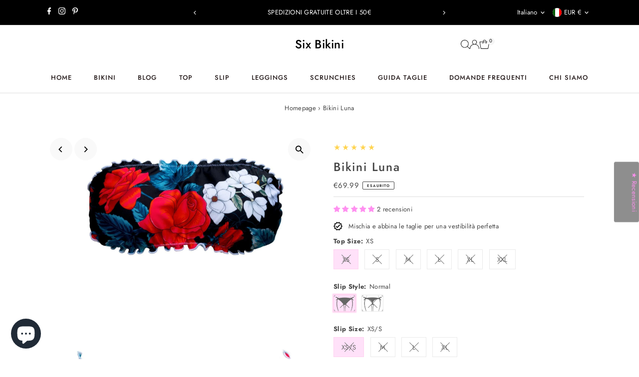

--- FILE ---
content_type: text/html; charset=utf-8
request_url: https://www.sixbikini.de/products/bikini-luna
body_size: 72011
content:
<!doctype html>
<html class="no-js" lang="it">
  <head>
    <meta charset="utf-8">
    <meta name="viewport" content="width=device-width,initial-scale=1">

    <!-- Establish early connection to external domains -->
    <link rel="preconnect" href="https://cdn.shopify.com" crossorigin>
    <link rel="preconnect" href="https://fonts.shopify.com" crossorigin>
    <link rel="preconnect" href="https://monorail-edge.shopifysvc.com">
    <link rel="preconnect" href="//ajax.googleapis.com" crossorigin><!-- Preload onDomain stylesheets and script libraries -->
    <link rel="preload" href="//www.sixbikini.de/cdn/shop/t/93/assets/stylesheet.css?v=159114796384914049621750848573" as="style">
    <link rel="preload" href="//www.sixbikini.de/cdn/shop/t/93/assets/vendor-flickity.css?v=6660" as="style">
    <link rel="preload" as="font" href="//www.sixbikini.de/cdn/fonts/jost/jost_n4.d47a1b6347ce4a4c9f437608011273009d91f2b7.woff2" type="font/woff2" crossorigin>
    <link rel="preload" as="font" href="//www.sixbikini.de/cdn/fonts/jost/jost_n5.7c8497861ffd15f4e1284cd221f14658b0e95d61.woff2" type="font/woff2" crossorigin>
    <link rel="preload" as="font" href="//www.sixbikini.de/cdn/fonts/jost/jost_n5.7c8497861ffd15f4e1284cd221f14658b0e95d61.woff2" type="font/woff2" crossorigin>
    <link rel="preload" href="//www.sixbikini.de/cdn/shop/t/93/assets/eventemitter3.min.js?v=27939738353326123541750848532" as="script">
    <link rel="preload" href="//www.sixbikini.de/cdn/shop/t/93/assets/vendor-video.js?v=112486824910932804751750848576" as="script">
    <link rel="preload" href="//www.sixbikini.de/cdn/shop/t/93/assets/theme.js?v=2626623506455320201750848575" as="script">

    <link rel="shortcut icon" href="//www.sixbikini.de/cdn/shop/files/logo-oro_Solo_Cigni.png?crop=center&height=32&v=1675263072&width=32" type="image/png">
    <link rel="canonical" href="https://www.sixbikini.com/products/bikini-luna">

    <title>
      Bikini nero a Fascia &#39;Luna&#39; con Stampa Floreale e Frou Frou
      
      
       &ndash; Six Bikini
    </title>
    <meta name="description" content="Bikini a fascia &#39;Luna&#39;: raffinato frou frou e stampa floreale, con top e slip regolabili, disponibili in stile normale o brasiliano.Interamente foderato">

    
 <script type="application/ld+json">
   {"@context":"http:\/\/schema.org\/","@id":"\/products\/bikini-luna#product","@type":"ProductGroup","brand":{"@type":"Brand","name":"Six Bikini"},"category":"Costumi da bagno","description":"Bikini Luna\n \n \nBikini Luna combina il nostro distintivo stile a frou frou ed una romantica composizione floreale su sfondo nero, perfetto sia per la spiaggia che per la sera. Spalline addizionali garantiscono pieno sostegno anche ai busti più abbondanti, mentre fascette annodabili e coppe estraibili nel top e laccetti negli slip provvedono a fornire tutta la necessaria versatilità nella scelta della taglia. Slip disponibile a brasiliano o normale coprente dietro.\nInteramente foderato.\nRealizzato artigianalmente in Italia \nTop\n\n\nXS-S per chi ha una prima\/Coppa A\nM per chi ha una seconda\/Coppa B\nL  per chi ha una terza\/Coppa C\n\nXL per chi ha una quarta\/Coppa D\n\nXXL per chi ha una quinta\/Coppa E\nTutti i nostri Top hanno le coppe estraibili\n\n Stile Slip \nE' possibile scegliere tra lo stile a Brasiliana (meno coprente sul lato B) e quello Normale (più coprente sul lato B)\nTaglie Slip\n\nTaglia XS-S = vestibilità dalla 38 alla 42\n\nTaglia M = vestibilità dalla 42 alla 44\n\nTaglia L = vestibilità 44-46\nTaglia XL = vestibilità 46\n\n\nAllo scopo di facilitare la scelta della taglia abbiamo creato questa Guida. Qualora abbiate bisogno di un aiuto per effettuare la scelta potete contattarci via chat, e-mail o telefono.\nNota: in ogni caso se la taglia che avete scelto non è adatta potrete comunque contattarci per procedere al cambio taglia.\n \nLe foto qui sopra sono dello stile Brasiliana.\n \nAssieme al costume riceverete una pochette abbinata alla fantasia, in cui potrete custodire il costume, o se preferite qualche oggetto a voi caro.  \nPochette INCLUSA\n \nINCLUSO anche Fiocco per stringere la fascia\nInclusi anche i laccetti da far passare dietro al collo per sostenere meglio.\n\nTESSUTO E LAVAGGIO:\n\n\n\n\nExtra-Morbido.\nTessuto Shiny\nResistente al Cloro.\nResistente al pilling.\nResistente ai raggi UV .\nTessuto: 80% poliestere , 20% elastane \nFodera: 90% Poliammide, 10% elastane\n\n\nMADE IN ITALY 100% \n\n\nTempi di consegna : Un giorno.Come per tutti i nostri bikini le spese di spedizione sono gratuite.\n","hasVariant":[{"@id":"\/products\/bikini-luna?variant=31736674746471#variant","@type":"Product","image":"https:\/\/www.sixbikini.de\/cdn\/shop\/products\/bikini-luna-677005.jpg?v=1627719435\u0026width=1920","name":"Bikini Luna - XS \/ Normal \/ XS\/S","offers":{"@id":"\/products\/bikini-luna?variant=31736674746471#offer","@type":"Offer","availability":"http:\/\/schema.org\/OutOfStock","price":"69.99","priceCurrency":"EUR","url":"https:\/\/www.sixbikini.com\/products\/bikini-luna?variant=31736674746471"}},{"@id":"\/products\/bikini-luna?variant=31736674779239#variant","@type":"Product","image":"https:\/\/www.sixbikini.de\/cdn\/shop\/products\/bikini-luna-677005.jpg?v=1627719435\u0026width=1920","name":"Bikini Luna - XS \/ Normal \/ M","offers":{"@id":"\/products\/bikini-luna?variant=31736674779239#offer","@type":"Offer","availability":"http:\/\/schema.org\/OutOfStock","price":"69.99","priceCurrency":"EUR","url":"https:\/\/www.sixbikini.com\/products\/bikini-luna?variant=31736674779239"}},{"@id":"\/products\/bikini-luna?variant=31736674812007#variant","@type":"Product","image":"https:\/\/www.sixbikini.de\/cdn\/shop\/products\/bikini-luna-677005.jpg?v=1627719435\u0026width=1920","name":"Bikini Luna - XS \/ Normal \/ L","offers":{"@id":"\/products\/bikini-luna?variant=31736674812007#offer","@type":"Offer","availability":"http:\/\/schema.org\/OutOfStock","price":"69.99","priceCurrency":"EUR","url":"https:\/\/www.sixbikini.com\/products\/bikini-luna?variant=31736674812007"}},{"@id":"\/products\/bikini-luna?variant=31736674844775#variant","@type":"Product","image":"https:\/\/www.sixbikini.de\/cdn\/shop\/products\/bikini-luna-677005.jpg?v=1627719435\u0026width=1920","name":"Bikini Luna - XS \/ Normal \/ XL","offers":{"@id":"\/products\/bikini-luna?variant=31736674844775#offer","@type":"Offer","availability":"http:\/\/schema.org\/OutOfStock","price":"69.99","priceCurrency":"EUR","url":"https:\/\/www.sixbikini.com\/products\/bikini-luna?variant=31736674844775"}},{"@id":"\/products\/bikini-luna?variant=31736674877543#variant","@type":"Product","image":"https:\/\/www.sixbikini.de\/cdn\/shop\/products\/bikini-luna-677005.jpg?v=1627719435\u0026width=1920","name":"Bikini Luna - XS \/ Brasiliana \/ XS\/S","offers":{"@id":"\/products\/bikini-luna?variant=31736674877543#offer","@type":"Offer","availability":"http:\/\/schema.org\/OutOfStock","price":"69.99","priceCurrency":"EUR","url":"https:\/\/www.sixbikini.com\/products\/bikini-luna?variant=31736674877543"}},{"@id":"\/products\/bikini-luna?variant=31736674910311#variant","@type":"Product","image":"https:\/\/www.sixbikini.de\/cdn\/shop\/products\/bikini-luna-677005.jpg?v=1627719435\u0026width=1920","name":"Bikini Luna - XS \/ Brasiliana \/ M","offers":{"@id":"\/products\/bikini-luna?variant=31736674910311#offer","@type":"Offer","availability":"http:\/\/schema.org\/OutOfStock","price":"69.99","priceCurrency":"EUR","url":"https:\/\/www.sixbikini.com\/products\/bikini-luna?variant=31736674910311"}},{"@id":"\/products\/bikini-luna?variant=31736674943079#variant","@type":"Product","image":"https:\/\/www.sixbikini.de\/cdn\/shop\/products\/bikini-luna-677005.jpg?v=1627719435\u0026width=1920","name":"Bikini Luna - XS \/ Brasiliana \/ L","offers":{"@id":"\/products\/bikini-luna?variant=31736674943079#offer","@type":"Offer","availability":"http:\/\/schema.org\/OutOfStock","price":"69.99","priceCurrency":"EUR","url":"https:\/\/www.sixbikini.com\/products\/bikini-luna?variant=31736674943079"}},{"@id":"\/products\/bikini-luna?variant=31736675008615#variant","@type":"Product","image":"https:\/\/www.sixbikini.de\/cdn\/shop\/products\/bikini-luna-677005.jpg?v=1627719435\u0026width=1920","name":"Bikini Luna - S \/ Normal \/ XS\/S","offers":{"@id":"\/products\/bikini-luna?variant=31736675008615#offer","@type":"Offer","availability":"http:\/\/schema.org\/OutOfStock","price":"69.99","priceCurrency":"EUR","url":"https:\/\/www.sixbikini.com\/products\/bikini-luna?variant=31736675008615"}},{"@id":"\/products\/bikini-luna?variant=31736675041383#variant","@type":"Product","image":"https:\/\/www.sixbikini.de\/cdn\/shop\/products\/bikini-luna-677005.jpg?v=1627719435\u0026width=1920","name":"Bikini Luna - S \/ Normal \/ M","offers":{"@id":"\/products\/bikini-luna?variant=31736675041383#offer","@type":"Offer","availability":"http:\/\/schema.org\/OutOfStock","price":"69.99","priceCurrency":"EUR","url":"https:\/\/www.sixbikini.com\/products\/bikini-luna?variant=31736675041383"}},{"@id":"\/products\/bikini-luna?variant=31736675074151#variant","@type":"Product","image":"https:\/\/www.sixbikini.de\/cdn\/shop\/products\/bikini-luna-677005.jpg?v=1627719435\u0026width=1920","name":"Bikini Luna - S \/ Normal \/ L","offers":{"@id":"\/products\/bikini-luna?variant=31736675074151#offer","@type":"Offer","availability":"http:\/\/schema.org\/OutOfStock","price":"69.99","priceCurrency":"EUR","url":"https:\/\/www.sixbikini.com\/products\/bikini-luna?variant=31736675074151"}},{"@id":"\/products\/bikini-luna?variant=31736675106919#variant","@type":"Product","image":"https:\/\/www.sixbikini.de\/cdn\/shop\/products\/bikini-luna-677005.jpg?v=1627719435\u0026width=1920","name":"Bikini Luna - S \/ Normal \/ XL","offers":{"@id":"\/products\/bikini-luna?variant=31736675106919#offer","@type":"Offer","availability":"http:\/\/schema.org\/OutOfStock","price":"69.99","priceCurrency":"EUR","url":"https:\/\/www.sixbikini.com\/products\/bikini-luna?variant=31736675106919"}},{"@id":"\/products\/bikini-luna?variant=31736675139687#variant","@type":"Product","image":"https:\/\/www.sixbikini.de\/cdn\/shop\/products\/bikini-luna-677005.jpg?v=1627719435\u0026width=1920","name":"Bikini Luna - S \/ Brasiliana \/ XS\/S","offers":{"@id":"\/products\/bikini-luna?variant=31736675139687#offer","@type":"Offer","availability":"http:\/\/schema.org\/OutOfStock","price":"69.99","priceCurrency":"EUR","url":"https:\/\/www.sixbikini.com\/products\/bikini-luna?variant=31736675139687"}},{"@id":"\/products\/bikini-luna?variant=31736675205223#variant","@type":"Product","image":"https:\/\/www.sixbikini.de\/cdn\/shop\/products\/bikini-luna-677005.jpg?v=1627719435\u0026width=1920","name":"Bikini Luna - S \/ Brasiliana \/ M","offers":{"@id":"\/products\/bikini-luna?variant=31736675205223#offer","@type":"Offer","availability":"http:\/\/schema.org\/OutOfStock","price":"69.99","priceCurrency":"EUR","url":"https:\/\/www.sixbikini.com\/products\/bikini-luna?variant=31736675205223"}},{"@id":"\/products\/bikini-luna?variant=31736675270759#variant","@type":"Product","image":"https:\/\/www.sixbikini.de\/cdn\/shop\/products\/bikini-luna-677005.jpg?v=1627719435\u0026width=1920","name":"Bikini Luna - S \/ Brasiliana \/ L","offers":{"@id":"\/products\/bikini-luna?variant=31736675270759#offer","@type":"Offer","availability":"http:\/\/schema.org\/OutOfStock","price":"69.99","priceCurrency":"EUR","url":"https:\/\/www.sixbikini.com\/products\/bikini-luna?variant=31736675270759"}},{"@id":"\/products\/bikini-luna?variant=31736675369063#variant","@type":"Product","image":"https:\/\/www.sixbikini.de\/cdn\/shop\/products\/bikini-luna-677005.jpg?v=1627719435\u0026width=1920","name":"Bikini Luna - M \/ Normal \/ XS\/S","offers":{"@id":"\/products\/bikini-luna?variant=31736675369063#offer","@type":"Offer","availability":"http:\/\/schema.org\/OutOfStock","price":"69.99","priceCurrency":"EUR","url":"https:\/\/www.sixbikini.com\/products\/bikini-luna?variant=31736675369063"}},{"@id":"\/products\/bikini-luna?variant=31736675434599#variant","@type":"Product","image":"https:\/\/www.sixbikini.de\/cdn\/shop\/products\/bikini-luna-677005.jpg?v=1627719435\u0026width=1920","name":"Bikini Luna - M \/ Normal \/ M","offers":{"@id":"\/products\/bikini-luna?variant=31736675434599#offer","@type":"Offer","availability":"http:\/\/schema.org\/OutOfStock","price":"69.99","priceCurrency":"EUR","url":"https:\/\/www.sixbikini.com\/products\/bikini-luna?variant=31736675434599"}},{"@id":"\/products\/bikini-luna?variant=31736675500135#variant","@type":"Product","image":"https:\/\/www.sixbikini.de\/cdn\/shop\/products\/bikini-luna-677005.jpg?v=1627719435\u0026width=1920","name":"Bikini Luna - M \/ Normal \/ L","offers":{"@id":"\/products\/bikini-luna?variant=31736675500135#offer","@type":"Offer","availability":"http:\/\/schema.org\/OutOfStock","price":"69.99","priceCurrency":"EUR","url":"https:\/\/www.sixbikini.com\/products\/bikini-luna?variant=31736675500135"}},{"@id":"\/products\/bikini-luna?variant=31736675598439#variant","@type":"Product","image":"https:\/\/www.sixbikini.de\/cdn\/shop\/products\/bikini-luna-677005.jpg?v=1627719435\u0026width=1920","name":"Bikini Luna - M \/ Normal \/ XL","offers":{"@id":"\/products\/bikini-luna?variant=31736675598439#offer","@type":"Offer","availability":"http:\/\/schema.org\/OutOfStock","price":"69.99","priceCurrency":"EUR","url":"https:\/\/www.sixbikini.com\/products\/bikini-luna?variant=31736675598439"}},{"@id":"\/products\/bikini-luna?variant=31736675631207#variant","@type":"Product","image":"https:\/\/www.sixbikini.de\/cdn\/shop\/products\/bikini-luna-677005.jpg?v=1627719435\u0026width=1920","name":"Bikini Luna - M \/ Brasiliana \/ XS\/S","offers":{"@id":"\/products\/bikini-luna?variant=31736675631207#offer","@type":"Offer","availability":"http:\/\/schema.org\/OutOfStock","price":"69.99","priceCurrency":"EUR","url":"https:\/\/www.sixbikini.com\/products\/bikini-luna?variant=31736675631207"}},{"@id":"\/products\/bikini-luna?variant=31736675729511#variant","@type":"Product","image":"https:\/\/www.sixbikini.de\/cdn\/shop\/products\/bikini-luna-677005.jpg?v=1627719435\u0026width=1920","name":"Bikini Luna - M \/ Brasiliana \/ M","offers":{"@id":"\/products\/bikini-luna?variant=31736675729511#offer","@type":"Offer","availability":"http:\/\/schema.org\/OutOfStock","price":"69.99","priceCurrency":"EUR","url":"https:\/\/www.sixbikini.com\/products\/bikini-luna?variant=31736675729511"}},{"@id":"\/products\/bikini-luna?variant=31736675795047#variant","@type":"Product","image":"https:\/\/www.sixbikini.de\/cdn\/shop\/products\/bikini-luna-677005.jpg?v=1627719435\u0026width=1920","name":"Bikini Luna - M \/ Brasiliana \/ L","offers":{"@id":"\/products\/bikini-luna?variant=31736675795047#offer","@type":"Offer","availability":"http:\/\/schema.org\/OutOfStock","price":"69.99","priceCurrency":"EUR","url":"https:\/\/www.sixbikini.com\/products\/bikini-luna?variant=31736675795047"}},{"@id":"\/products\/bikini-luna?variant=31736675860583#variant","@type":"Product","image":"https:\/\/www.sixbikini.de\/cdn\/shop\/products\/bikini-luna-677005.jpg?v=1627719435\u0026width=1920","name":"Bikini Luna - L \/ Normal \/ XS\/S","offers":{"@id":"\/products\/bikini-luna?variant=31736675860583#offer","@type":"Offer","availability":"http:\/\/schema.org\/OutOfStock","price":"69.99","priceCurrency":"EUR","url":"https:\/\/www.sixbikini.com\/products\/bikini-luna?variant=31736675860583"}},{"@id":"\/products\/bikini-luna?variant=31736675893351#variant","@type":"Product","image":"https:\/\/www.sixbikini.de\/cdn\/shop\/products\/bikini-luna-677005.jpg?v=1627719435\u0026width=1920","name":"Bikini Luna - L \/ Normal \/ M","offers":{"@id":"\/products\/bikini-luna?variant=31736675893351#offer","@type":"Offer","availability":"http:\/\/schema.org\/OutOfStock","price":"69.99","priceCurrency":"EUR","url":"https:\/\/www.sixbikini.com\/products\/bikini-luna?variant=31736675893351"}},{"@id":"\/products\/bikini-luna?variant=31736675926119#variant","@type":"Product","image":"https:\/\/www.sixbikini.de\/cdn\/shop\/products\/bikini-luna-677005.jpg?v=1627719435\u0026width=1920","name":"Bikini Luna - L \/ Normal \/ L","offers":{"@id":"\/products\/bikini-luna?variant=31736675926119#offer","@type":"Offer","availability":"http:\/\/schema.org\/OutOfStock","price":"69.99","priceCurrency":"EUR","url":"https:\/\/www.sixbikini.com\/products\/bikini-luna?variant=31736675926119"}},{"@id":"\/products\/bikini-luna?variant=31736675958887#variant","@type":"Product","image":"https:\/\/www.sixbikini.de\/cdn\/shop\/products\/bikini-luna-677005.jpg?v=1627719435\u0026width=1920","name":"Bikini Luna - L \/ Normal \/ XL","offers":{"@id":"\/products\/bikini-luna?variant=31736675958887#offer","@type":"Offer","availability":"http:\/\/schema.org\/OutOfStock","price":"69.99","priceCurrency":"EUR","url":"https:\/\/www.sixbikini.com\/products\/bikini-luna?variant=31736675958887"}},{"@id":"\/products\/bikini-luna?variant=31736675991655#variant","@type":"Product","image":"https:\/\/www.sixbikini.de\/cdn\/shop\/products\/bikini-luna-677005.jpg?v=1627719435\u0026width=1920","name":"Bikini Luna - L \/ Brasiliana \/ XS\/S","offers":{"@id":"\/products\/bikini-luna?variant=31736675991655#offer","@type":"Offer","availability":"http:\/\/schema.org\/OutOfStock","price":"69.99","priceCurrency":"EUR","url":"https:\/\/www.sixbikini.com\/products\/bikini-luna?variant=31736675991655"}},{"@id":"\/products\/bikini-luna?variant=31736676024423#variant","@type":"Product","image":"https:\/\/www.sixbikini.de\/cdn\/shop\/products\/bikini-luna-677005.jpg?v=1627719435\u0026width=1920","name":"Bikini Luna - L \/ Brasiliana \/ M","offers":{"@id":"\/products\/bikini-luna?variant=31736676024423#offer","@type":"Offer","availability":"http:\/\/schema.org\/OutOfStock","price":"69.99","priceCurrency":"EUR","url":"https:\/\/www.sixbikini.com\/products\/bikini-luna?variant=31736676024423"}},{"@id":"\/products\/bikini-luna?variant=31736676057191#variant","@type":"Product","image":"https:\/\/www.sixbikini.de\/cdn\/shop\/products\/bikini-luna-677005.jpg?v=1627719435\u0026width=1920","name":"Bikini Luna - L \/ Brasiliana \/ L","offers":{"@id":"\/products\/bikini-luna?variant=31736676057191#offer","@type":"Offer","availability":"http:\/\/schema.org\/OutOfStock","price":"69.99","priceCurrency":"EUR","url":"https:\/\/www.sixbikini.com\/products\/bikini-luna?variant=31736676057191"}},{"@id":"\/products\/bikini-luna?variant=31736676122727#variant","@type":"Product","image":"https:\/\/www.sixbikini.de\/cdn\/shop\/products\/bikini-luna-677005.jpg?v=1627719435\u0026width=1920","name":"Bikini Luna - XL \/ Normal \/ XS\/S","offers":{"@id":"\/products\/bikini-luna?variant=31736676122727#offer","@type":"Offer","availability":"http:\/\/schema.org\/OutOfStock","price":"69.99","priceCurrency":"EUR","url":"https:\/\/www.sixbikini.com\/products\/bikini-luna?variant=31736676122727"}},{"@id":"\/products\/bikini-luna?variant=31736676155495#variant","@type":"Product","image":"https:\/\/www.sixbikini.de\/cdn\/shop\/products\/bikini-luna-677005.jpg?v=1627719435\u0026width=1920","name":"Bikini Luna - XL \/ Normal \/ M","offers":{"@id":"\/products\/bikini-luna?variant=31736676155495#offer","@type":"Offer","availability":"http:\/\/schema.org\/OutOfStock","price":"69.99","priceCurrency":"EUR","url":"https:\/\/www.sixbikini.com\/products\/bikini-luna?variant=31736676155495"}},{"@id":"\/products\/bikini-luna?variant=31736676188263#variant","@type":"Product","image":"https:\/\/www.sixbikini.de\/cdn\/shop\/products\/bikini-luna-677005.jpg?v=1627719435\u0026width=1920","name":"Bikini Luna - XL \/ Normal \/ L","offers":{"@id":"\/products\/bikini-luna?variant=31736676188263#offer","@type":"Offer","availability":"http:\/\/schema.org\/OutOfStock","price":"69.99","priceCurrency":"EUR","url":"https:\/\/www.sixbikini.com\/products\/bikini-luna?variant=31736676188263"}},{"@id":"\/products\/bikini-luna?variant=31736676221031#variant","@type":"Product","image":"https:\/\/www.sixbikini.de\/cdn\/shop\/products\/bikini-luna-677005.jpg?v=1627719435\u0026width=1920","name":"Bikini Luna - XL \/ Normal \/ XL","offers":{"@id":"\/products\/bikini-luna?variant=31736676221031#offer","@type":"Offer","availability":"http:\/\/schema.org\/OutOfStock","price":"69.99","priceCurrency":"EUR","url":"https:\/\/www.sixbikini.com\/products\/bikini-luna?variant=31736676221031"}},{"@id":"\/products\/bikini-luna?variant=31736676253799#variant","@type":"Product","image":"https:\/\/www.sixbikini.de\/cdn\/shop\/products\/bikini-luna-677005.jpg?v=1627719435\u0026width=1920","name":"Bikini Luna - XL \/ Brasiliana \/ XS\/S","offers":{"@id":"\/products\/bikini-luna?variant=31736676253799#offer","@type":"Offer","availability":"http:\/\/schema.org\/OutOfStock","price":"69.99","priceCurrency":"EUR","url":"https:\/\/www.sixbikini.com\/products\/bikini-luna?variant=31736676253799"}},{"@id":"\/products\/bikini-luna?variant=31736676286567#variant","@type":"Product","image":"https:\/\/www.sixbikini.de\/cdn\/shop\/products\/bikini-luna-677005.jpg?v=1627719435\u0026width=1920","name":"Bikini Luna - XL \/ Brasiliana \/ M","offers":{"@id":"\/products\/bikini-luna?variant=31736676286567#offer","@type":"Offer","availability":"http:\/\/schema.org\/OutOfStock","price":"69.99","priceCurrency":"EUR","url":"https:\/\/www.sixbikini.com\/products\/bikini-luna?variant=31736676286567"}},{"@id":"\/products\/bikini-luna?variant=31736676319335#variant","@type":"Product","image":"https:\/\/www.sixbikini.de\/cdn\/shop\/products\/bikini-luna-677005.jpg?v=1627719435\u0026width=1920","name":"Bikini Luna - XL \/ Brasiliana \/ L","offers":{"@id":"\/products\/bikini-luna?variant=31736676319335#offer","@type":"Offer","availability":"http:\/\/schema.org\/OutOfStock","price":"69.99","priceCurrency":"EUR","url":"https:\/\/www.sixbikini.com\/products\/bikini-luna?variant=31736676319335"}},{"@id":"\/products\/bikini-luna?variant=31736676384871#variant","@type":"Product","image":"https:\/\/www.sixbikini.de\/cdn\/shop\/products\/bikini-luna-677005.jpg?v=1627719435\u0026width=1920","name":"Bikini Luna - XXL \/ Normal \/ XS\/S","offers":{"@id":"\/products\/bikini-luna?variant=31736676384871#offer","@type":"Offer","availability":"http:\/\/schema.org\/OutOfStock","price":"69.99","priceCurrency":"EUR","url":"https:\/\/www.sixbikini.com\/products\/bikini-luna?variant=31736676384871"}},{"@id":"\/products\/bikini-luna?variant=31736676450407#variant","@type":"Product","image":"https:\/\/www.sixbikini.de\/cdn\/shop\/products\/bikini-luna-677005.jpg?v=1627719435\u0026width=1920","name":"Bikini Luna - XXL \/ Normal \/ M","offers":{"@id":"\/products\/bikini-luna?variant=31736676450407#offer","@type":"Offer","availability":"http:\/\/schema.org\/OutOfStock","price":"69.99","priceCurrency":"EUR","url":"https:\/\/www.sixbikini.com\/products\/bikini-luna?variant=31736676450407"}},{"@id":"\/products\/bikini-luna?variant=31736676483175#variant","@type":"Product","image":"https:\/\/www.sixbikini.de\/cdn\/shop\/products\/bikini-luna-677005.jpg?v=1627719435\u0026width=1920","name":"Bikini Luna - XXL \/ Normal \/ L","offers":{"@id":"\/products\/bikini-luna?variant=31736676483175#offer","@type":"Offer","availability":"http:\/\/schema.org\/OutOfStock","price":"69.99","priceCurrency":"EUR","url":"https:\/\/www.sixbikini.com\/products\/bikini-luna?variant=31736676483175"}},{"@id":"\/products\/bikini-luna?variant=31736676515943#variant","@type":"Product","image":"https:\/\/www.sixbikini.de\/cdn\/shop\/products\/bikini-luna-677005.jpg?v=1627719435\u0026width=1920","name":"Bikini Luna - XXL \/ Normal \/ XL","offers":{"@id":"\/products\/bikini-luna?variant=31736676515943#offer","@type":"Offer","availability":"http:\/\/schema.org\/OutOfStock","price":"69.99","priceCurrency":"EUR","url":"https:\/\/www.sixbikini.com\/products\/bikini-luna?variant=31736676515943"}},{"@id":"\/products\/bikini-luna?variant=31736676548711#variant","@type":"Product","image":"https:\/\/www.sixbikini.de\/cdn\/shop\/products\/bikini-luna-677005.jpg?v=1627719435\u0026width=1920","name":"Bikini Luna - XXL \/ Brasiliana \/ XS\/S","offers":{"@id":"\/products\/bikini-luna?variant=31736676548711#offer","@type":"Offer","availability":"http:\/\/schema.org\/OutOfStock","price":"69.99","priceCurrency":"EUR","url":"https:\/\/www.sixbikini.com\/products\/bikini-luna?variant=31736676548711"}},{"@id":"\/products\/bikini-luna?variant=31736676581479#variant","@type":"Product","image":"https:\/\/www.sixbikini.de\/cdn\/shop\/products\/bikini-luna-677005.jpg?v=1627719435\u0026width=1920","name":"Bikini Luna - XXL \/ Brasiliana \/ M","offers":{"@id":"\/products\/bikini-luna?variant=31736676581479#offer","@type":"Offer","availability":"http:\/\/schema.org\/OutOfStock","price":"69.99","priceCurrency":"EUR","url":"https:\/\/www.sixbikini.com\/products\/bikini-luna?variant=31736676581479"}},{"@id":"\/products\/bikini-luna?variant=31736676614247#variant","@type":"Product","image":"https:\/\/www.sixbikini.de\/cdn\/shop\/products\/bikini-luna-677005.jpg?v=1627719435\u0026width=1920","name":"Bikini Luna - XXL \/ Brasiliana \/ L","offers":{"@id":"\/products\/bikini-luna?variant=31736676614247#offer","@type":"Offer","availability":"http:\/\/schema.org\/OutOfStock","price":"69.99","priceCurrency":"EUR","url":"https:\/\/www.sixbikini.com\/products\/bikini-luna?variant=31736676614247"}}],"name":"Bikini Luna","productGroupID":"4335833448551","url":"https:\/\/www.sixbikini.com\/products\/bikini-luna"}
 </script>

    
<meta property="og:image" content="http://www.sixbikini.de/cdn/shop/products/bikini-luna-677005.jpg?v=1627719435&width=1024">
  <meta property="og:image:secure_url" content="https://www.sixbikini.de/cdn/shop/products/bikini-luna-677005.jpg?v=1627719435&width=1024">
  <meta property="og:image:width" content="1442">
  <meta property="og:image:height" content="1890">
<meta property="og:site_name" content="Six Bikini">



<meta name="twitter:card" content="summary">


<meta name="twitter:site" content="@">


<meta name="twitter:title" content="Bikini Luna">
<meta name="twitter:description" content="Bikini Luna
 
 
Bikini Luna combina il nostro distintivo stile a frou frou ed una romantica composizione floreale su sfondo nero, perfetto sia per la spiaggia che per la sera. Spalline addizionali gar">
<meta name="twitter:image" content="https://www.sixbikini.de/cdn/shop/products/bikini-luna-677005.jpg?v=1627719435&width=1024">
<meta name="twitter:image:width" content="480">
<meta name="twitter:image:height" content="480">


    <style data-shopify>
:root {
    --main-family: Jost, sans-serif;
    --main-weight: 400;
    --main-style: normal;
    --main-spacing: 0.025em;
    --nav-family: Jost, sans-serif;
    --nav-weight: 500;
    --nav-style: normal;
    --nav-spacing: 0.075em;
    --heading-family: Jost, sans-serif;
    --heading-weight: 500;
    --heading-style: normal;
    --heading-spacing: 0.075em;
    --font-size: 13px;
    --font-size-sm: 11px;
    --font-size-reset: 13px;
    --nav-size: 13px;
    --h1-size: 24px;
    --h2-size: 20px;
    --h3-size: 18px;
    --header-wrapper-background: #ffffff;
    --background: #ffffff;
    --background-darken: #f9f9f9;
    --header-link-color: #000000;
    --announcement-background: #000000;
    --announcement-text: #ffffff;
    --header-icons: #ffffff;
    --header-icons-hover: #ffffff;
    --cart-count-background: #f5f5f5;
    --cart-count-text: #000000;
    --text-color: #454545;
    --link-color: #454545;
    --sale-color: #000000;
    --dotted-color: #dddddd;
    --button-color: #8e8e8e;
    --button-hover: #454545;
    --button-text: #ffffff;
    --secondary-button-color: #f3f0ec;
    --secondary-button-hover: #efe5da;
    --secondary-button-text: #454545;
    --direction-color: #000000;
    --direction-background: #f9f9f9;
    --direction-hover: #f9f9f9;
    --footer-background: #ffffff;
    --footer-text: #000000;
    --footer-icons-color: #261c1c;
    --footer-input: #f9f9f9;
    --footer-input-text: #261c1c;
    --footer-button: #efe5da;
    --footer-button-text: #454545;
    --nav-color: #261c1c;
    --nav-hover-color: rgba(0,0,0,0);
    --nav-background-color: #ffffff;
    --nav-hover-link-color: #8e8e8e;
    --nav-border-color: #dfdfdf;
    --dropdown-background-color: #ffffff;
    --dropdown-link-color: #261c1c;
    --dropdown-link-hover-color: #454545;
    --dropdown-min-width: 220px;
    --free-shipping-bg: #dddddd;
    --free-shipping-text: #222222;
    --error-color: #c60808;
    --error-color-light: #fdd0d0;
    --success-color: #2e8d32;
    --swatch-height: 40px;
    --swatch-width: 44px;
    --tool-tip-width: -20;
    --icon-border-color: #ffffff;
    --select-arrow-bg: url(//www.sixbikini.de/cdn/shop/t/93/assets/select-arrow.png?v=142264210776553101821750848570);
    --keyboard-focus-color: #9F9B9A;
    --keyboard-focus-border-style: dashed;
    --keyboard-focus-border-weight: 1;
    --price-unit-price: #dedede;
    --color-filter-size: 20px;
    --color-body-text: var(--text-color);
    --color-body: var(--background);
    --color-bg: var(--background);
    --section-margins: 40px;

    --star-active: #ffd450;
    --star-inactive: rgb(255, 255, 255);
    --age-text-color: #262b2c;
    --age-bg-color: #faf4e8;

    --section-caption-space: 15px;

    
      --button-corners: 3px;
    

    --section-background: #ffffff;
    --shopify-accelerated-checkout-inline-alignment: center;

  }
  @media (max-width: 740px) {
    :root {
      --font-size: calc(13px - (13px * 0.15));
      --nav-size: calc(13px - (13px * 0.15));
      --h1-size: calc(24px - (24px * 0.15));
      --h2-size: calc(20px - (20px * 0.15));
      --h3-size: calc(18px - (18px * 0.15));
      --font-size-reset: var(--font-size);
    }
  }
</style>


    <link rel="stylesheet" href="//www.sixbikini.de/cdn/shop/t/93/assets/stylesheet.css?v=159114796384914049621750848573" type="text/css">
    <link rel="stylesheet" href="//www.sixbikini.de/cdn/shop/t/93/assets/vendor-flickity.css?v=6660" type="text/css">

    <style>
      @font-face {
  font-family: Jost;
  font-weight: 400;
  font-style: normal;
  font-display: swap;
  src: url("//www.sixbikini.de/cdn/fonts/jost/jost_n4.d47a1b6347ce4a4c9f437608011273009d91f2b7.woff2") format("woff2"),
       url("//www.sixbikini.de/cdn/fonts/jost/jost_n4.791c46290e672b3f85c3d1c651ef2efa3819eadd.woff") format("woff");
}

      @font-face {
  font-family: Jost;
  font-weight: 500;
  font-style: normal;
  font-display: swap;
  src: url("//www.sixbikini.de/cdn/fonts/jost/jost_n5.7c8497861ffd15f4e1284cd221f14658b0e95d61.woff2") format("woff2"),
       url("//www.sixbikini.de/cdn/fonts/jost/jost_n5.fb6a06896db583cc2df5ba1b30d9c04383119dd9.woff") format("woff");
}

      @font-face {
  font-family: Jost;
  font-weight: 500;
  font-style: normal;
  font-display: swap;
  src: url("//www.sixbikini.de/cdn/fonts/jost/jost_n5.7c8497861ffd15f4e1284cd221f14658b0e95d61.woff2") format("woff2"),
       url("//www.sixbikini.de/cdn/fonts/jost/jost_n5.fb6a06896db583cc2df5ba1b30d9c04383119dd9.woff") format("woff");
}

      @font-face {
  font-family: Jost;
  font-weight: 700;
  font-style: normal;
  font-display: swap;
  src: url("//www.sixbikini.de/cdn/fonts/jost/jost_n7.921dc18c13fa0b0c94c5e2517ffe06139c3615a3.woff2") format("woff2"),
       url("//www.sixbikini.de/cdn/fonts/jost/jost_n7.cbfc16c98c1e195f46c536e775e4e959c5f2f22b.woff") format("woff");
}

      @font-face {
  font-family: Jost;
  font-weight: 400;
  font-style: italic;
  font-display: swap;
  src: url("//www.sixbikini.de/cdn/fonts/jost/jost_i4.b690098389649750ada222b9763d55796c5283a5.woff2") format("woff2"),
       url("//www.sixbikini.de/cdn/fonts/jost/jost_i4.fd766415a47e50b9e391ae7ec04e2ae25e7e28b0.woff") format("woff");
}

      @font-face {
  font-family: Jost;
  font-weight: 700;
  font-style: italic;
  font-display: swap;
  src: url("//www.sixbikini.de/cdn/fonts/jost/jost_i7.d8201b854e41e19d7ed9b1a31fe4fe71deea6d3f.woff2") format("woff2"),
       url("//www.sixbikini.de/cdn/fonts/jost/jost_i7.eae515c34e26b6c853efddc3fc0c552e0de63757.woff") format("woff");
}

    </style>

    <script>window.performance && window.performance.mark && window.performance.mark('shopify.content_for_header.start');</script><meta name="google-site-verification" content="OSNGobTxxoe6xGX8ZGDwUH3UEQfKH4FblzhH_rns6x4">
<meta id="shopify-digital-wallet" name="shopify-digital-wallet" content="/12867481/digital_wallets/dialog">
<meta name="shopify-checkout-api-token" content="219a1bba59c7a084734c7d712555b397">
<meta id="in-context-paypal-metadata" data-shop-id="12867481" data-venmo-supported="false" data-environment="production" data-locale="it_IT" data-paypal-v4="true" data-currency="EUR">
<link rel="alternate" hreflang="x-default" href="https://www.sixbikini.com/products/bikini-luna">
<link rel="alternate" hreflang="it" href="https://www.sixbikini.com/products/bikini-luna">
<link rel="alternate" hreflang="de" href="https://www.sixbikini.com/de/products/bikini-luna">
<link rel="alternate" hreflang="en" href="https://www.sixbikini.com/en/products/bikini-luna">
<link rel="alternate" hreflang="en-GB" href="https://www.sixbikini.com/en-gb/products/bikini-luna">
<link rel="alternate" hreflang="it-GB" href="https://www.sixbikini.com/it-gb/products/bikini-luna">
<link rel="alternate" hreflang="en-US" href="https://www.sixbikini.com/en-us/products/bikini-luna">
<link rel="alternate" hreflang="it-US" href="https://www.sixbikini.com/it-us/products/bikini-luna">
<link rel="alternate" hreflang="de-DE" href="https://www.sixbikini.com/de-de/products/bikini-luna">
<link rel="alternate" hreflang="en-DE" href="https://www.sixbikini.com/en-de/products/bikini-luna">
<link rel="alternate" hreflang="de-AT" href="https://www.sixbikini.com/de-de/products/bikini-luna">
<link rel="alternate" hreflang="en-AT" href="https://www.sixbikini.com/en-de/products/bikini-luna">
<link rel="alternate" type="application/json+oembed" href="https://www.sixbikini.com/products/bikini-luna.oembed">
<script async="async" src="/checkouts/internal/preloads.js?locale=it-IT"></script>
<link rel="preconnect" href="https://shop.app" crossorigin="anonymous">
<script async="async" src="https://shop.app/checkouts/internal/preloads.js?locale=it-IT&shop_id=12867481" crossorigin="anonymous"></script>
<script id="apple-pay-shop-capabilities" type="application/json">{"shopId":12867481,"countryCode":"IT","currencyCode":"EUR","merchantCapabilities":["supports3DS"],"merchantId":"gid:\/\/shopify\/Shop\/12867481","merchantName":"Six Bikini","requiredBillingContactFields":["postalAddress","email"],"requiredShippingContactFields":["postalAddress","email"],"shippingType":"shipping","supportedNetworks":["visa","maestro","masterCard","amex"],"total":{"type":"pending","label":"Six Bikini","amount":"1.00"},"shopifyPaymentsEnabled":true,"supportsSubscriptions":true}</script>
<script id="shopify-features" type="application/json">{"accessToken":"219a1bba59c7a084734c7d712555b397","betas":["rich-media-storefront-analytics"],"domain":"www.sixbikini.de","predictiveSearch":true,"shopId":12867481,"locale":"it"}</script>
<script>var Shopify = Shopify || {};
Shopify.shop = "sbikini.myshopify.com";
Shopify.locale = "it";
Shopify.currency = {"active":"EUR","rate":"1.0"};
Shopify.country = "IT";
Shopify.theme = {"name":"UFFICIALE TESTAMENT 15","id":182990209369,"schema_name":"Testament","schema_version":"15.0.0","theme_store_id":623,"role":"main"};
Shopify.theme.handle = "null";
Shopify.theme.style = {"id":null,"handle":null};
Shopify.cdnHost = "www.sixbikini.de/cdn";
Shopify.routes = Shopify.routes || {};
Shopify.routes.root = "/";</script>
<script type="module">!function(o){(o.Shopify=o.Shopify||{}).modules=!0}(window);</script>
<script>!function(o){function n(){var o=[];function n(){o.push(Array.prototype.slice.apply(arguments))}return n.q=o,n}var t=o.Shopify=o.Shopify||{};t.loadFeatures=n(),t.autoloadFeatures=n()}(window);</script>
<script>
  window.ShopifyPay = window.ShopifyPay || {};
  window.ShopifyPay.apiHost = "shop.app\/pay";
  window.ShopifyPay.redirectState = null;
</script>
<script id="shop-js-analytics" type="application/json">{"pageType":"product"}</script>
<script defer="defer" async type="module" src="//www.sixbikini.de/cdn/shopifycloud/shop-js/modules/v2/client.init-shop-cart-sync_dvfQaB1V.it.esm.js"></script>
<script defer="defer" async type="module" src="//www.sixbikini.de/cdn/shopifycloud/shop-js/modules/v2/chunk.common_BW-OJwDu.esm.js"></script>
<script defer="defer" async type="module" src="//www.sixbikini.de/cdn/shopifycloud/shop-js/modules/v2/chunk.modal_CX4jaIRf.esm.js"></script>
<script type="module">
  await import("//www.sixbikini.de/cdn/shopifycloud/shop-js/modules/v2/client.init-shop-cart-sync_dvfQaB1V.it.esm.js");
await import("//www.sixbikini.de/cdn/shopifycloud/shop-js/modules/v2/chunk.common_BW-OJwDu.esm.js");
await import("//www.sixbikini.de/cdn/shopifycloud/shop-js/modules/v2/chunk.modal_CX4jaIRf.esm.js");

  window.Shopify.SignInWithShop?.initShopCartSync?.({"fedCMEnabled":true,"windoidEnabled":true});

</script>
<script>
  window.Shopify = window.Shopify || {};
  if (!window.Shopify.featureAssets) window.Shopify.featureAssets = {};
  window.Shopify.featureAssets['shop-js'] = {"shop-cart-sync":["modules/v2/client.shop-cart-sync_CGEUFKvL.it.esm.js","modules/v2/chunk.common_BW-OJwDu.esm.js","modules/v2/chunk.modal_CX4jaIRf.esm.js"],"init-fed-cm":["modules/v2/client.init-fed-cm_Q280f13X.it.esm.js","modules/v2/chunk.common_BW-OJwDu.esm.js","modules/v2/chunk.modal_CX4jaIRf.esm.js"],"shop-cash-offers":["modules/v2/client.shop-cash-offers_DoRGZwcj.it.esm.js","modules/v2/chunk.common_BW-OJwDu.esm.js","modules/v2/chunk.modal_CX4jaIRf.esm.js"],"shop-login-button":["modules/v2/client.shop-login-button_DMM6ww0E.it.esm.js","modules/v2/chunk.common_BW-OJwDu.esm.js","modules/v2/chunk.modal_CX4jaIRf.esm.js"],"pay-button":["modules/v2/client.pay-button_B6q2F277.it.esm.js","modules/v2/chunk.common_BW-OJwDu.esm.js","modules/v2/chunk.modal_CX4jaIRf.esm.js"],"shop-button":["modules/v2/client.shop-button_COUnjhWS.it.esm.js","modules/v2/chunk.common_BW-OJwDu.esm.js","modules/v2/chunk.modal_CX4jaIRf.esm.js"],"avatar":["modules/v2/client.avatar_BTnouDA3.it.esm.js"],"init-windoid":["modules/v2/client.init-windoid_CrSLay9H.it.esm.js","modules/v2/chunk.common_BW-OJwDu.esm.js","modules/v2/chunk.modal_CX4jaIRf.esm.js"],"init-shop-for-new-customer-accounts":["modules/v2/client.init-shop-for-new-customer-accounts_BGmSGr-t.it.esm.js","modules/v2/client.shop-login-button_DMM6ww0E.it.esm.js","modules/v2/chunk.common_BW-OJwDu.esm.js","modules/v2/chunk.modal_CX4jaIRf.esm.js"],"init-shop-email-lookup-coordinator":["modules/v2/client.init-shop-email-lookup-coordinator_BMjbsTlQ.it.esm.js","modules/v2/chunk.common_BW-OJwDu.esm.js","modules/v2/chunk.modal_CX4jaIRf.esm.js"],"init-shop-cart-sync":["modules/v2/client.init-shop-cart-sync_dvfQaB1V.it.esm.js","modules/v2/chunk.common_BW-OJwDu.esm.js","modules/v2/chunk.modal_CX4jaIRf.esm.js"],"shop-toast-manager":["modules/v2/client.shop-toast-manager_C1IUOXW7.it.esm.js","modules/v2/chunk.common_BW-OJwDu.esm.js","modules/v2/chunk.modal_CX4jaIRf.esm.js"],"init-customer-accounts":["modules/v2/client.init-customer-accounts_DyWT7tGr.it.esm.js","modules/v2/client.shop-login-button_DMM6ww0E.it.esm.js","modules/v2/chunk.common_BW-OJwDu.esm.js","modules/v2/chunk.modal_CX4jaIRf.esm.js"],"init-customer-accounts-sign-up":["modules/v2/client.init-customer-accounts-sign-up_DR74S9QP.it.esm.js","modules/v2/client.shop-login-button_DMM6ww0E.it.esm.js","modules/v2/chunk.common_BW-OJwDu.esm.js","modules/v2/chunk.modal_CX4jaIRf.esm.js"],"shop-follow-button":["modules/v2/client.shop-follow-button_C7goD_zf.it.esm.js","modules/v2/chunk.common_BW-OJwDu.esm.js","modules/v2/chunk.modal_CX4jaIRf.esm.js"],"checkout-modal":["modules/v2/client.checkout-modal_Cy_s3Hxe.it.esm.js","modules/v2/chunk.common_BW-OJwDu.esm.js","modules/v2/chunk.modal_CX4jaIRf.esm.js"],"shop-login":["modules/v2/client.shop-login_ByWJfYRH.it.esm.js","modules/v2/chunk.common_BW-OJwDu.esm.js","modules/v2/chunk.modal_CX4jaIRf.esm.js"],"lead-capture":["modules/v2/client.lead-capture_B-cWF8Yd.it.esm.js","modules/v2/chunk.common_BW-OJwDu.esm.js","modules/v2/chunk.modal_CX4jaIRf.esm.js"],"payment-terms":["modules/v2/client.payment-terms_B2vYrkY2.it.esm.js","modules/v2/chunk.common_BW-OJwDu.esm.js","modules/v2/chunk.modal_CX4jaIRf.esm.js"]};
</script>
<script>(function() {
  var isLoaded = false;
  function asyncLoad() {
    if (isLoaded) return;
    isLoaded = true;
    var urls = ["https:\/\/image-optimizer.salessquad.co.uk\/scripts\/tiny_img_not_found_notifier_42e2e778a4b8331c2b31d08e018850f3.js?shop=sbikini.myshopify.com"];
    for (var i = 0; i < urls.length; i++) {
      var s = document.createElement('script');
      s.type = 'text/javascript';
      s.async = true;
      s.src = urls[i];
      var x = document.getElementsByTagName('script')[0];
      x.parentNode.insertBefore(s, x);
    }
  };
  if(window.attachEvent) {
    window.attachEvent('onload', asyncLoad);
  } else {
    window.addEventListener('load', asyncLoad, false);
  }
})();</script>
<script id="__st">var __st={"a":12867481,"offset":3600,"reqid":"77fa84bd-abfc-46d6-b9b5-31ed8644df47-1769070763","pageurl":"www.sixbikini.de\/products\/bikini-luna","u":"69dc2287b021","p":"product","rtyp":"product","rid":4335833448551};</script>
<script>window.ShopifyPaypalV4VisibilityTracking = true;</script>
<script id="captcha-bootstrap">!function(){'use strict';const t='contact',e='account',n='new_comment',o=[[t,t],['blogs',n],['comments',n],[t,'customer']],c=[[e,'customer_login'],[e,'guest_login'],[e,'recover_customer_password'],[e,'create_customer']],r=t=>t.map((([t,e])=>`form[action*='/${t}']:not([data-nocaptcha='true']) input[name='form_type'][value='${e}']`)).join(','),a=t=>()=>t?[...document.querySelectorAll(t)].map((t=>t.form)):[];function s(){const t=[...o],e=r(t);return a(e)}const i='password',u='form_key',d=['recaptcha-v3-token','g-recaptcha-response','h-captcha-response',i],f=()=>{try{return window.sessionStorage}catch{return}},m='__shopify_v',_=t=>t.elements[u];function p(t,e,n=!1){try{const o=window.sessionStorage,c=JSON.parse(o.getItem(e)),{data:r}=function(t){const{data:e,action:n}=t;return t[m]||n?{data:e,action:n}:{data:t,action:n}}(c);for(const[e,n]of Object.entries(r))t.elements[e]&&(t.elements[e].value=n);n&&o.removeItem(e)}catch(o){console.error('form repopulation failed',{error:o})}}const l='form_type',E='cptcha';function T(t){t.dataset[E]=!0}const w=window,h=w.document,L='Shopify',v='ce_forms',y='captcha';let A=!1;((t,e)=>{const n=(g='f06e6c50-85a8-45c8-87d0-21a2b65856fe',I='https://cdn.shopify.com/shopifycloud/storefront-forms-hcaptcha/ce_storefront_forms_captcha_hcaptcha.v1.5.2.iife.js',D={infoText:'Protetto da hCaptcha',privacyText:'Privacy',termsText:'Termini'},(t,e,n)=>{const o=w[L][v],c=o.bindForm;if(c)return c(t,g,e,D).then(n);var r;o.q.push([[t,g,e,D],n]),r=I,A||(h.body.append(Object.assign(h.createElement('script'),{id:'captcha-provider',async:!0,src:r})),A=!0)});var g,I,D;w[L]=w[L]||{},w[L][v]=w[L][v]||{},w[L][v].q=[],w[L][y]=w[L][y]||{},w[L][y].protect=function(t,e){n(t,void 0,e),T(t)},Object.freeze(w[L][y]),function(t,e,n,w,h,L){const[v,y,A,g]=function(t,e,n){const i=e?o:[],u=t?c:[],d=[...i,...u],f=r(d),m=r(i),_=r(d.filter((([t,e])=>n.includes(e))));return[a(f),a(m),a(_),s()]}(w,h,L),I=t=>{const e=t.target;return e instanceof HTMLFormElement?e:e&&e.form},D=t=>v().includes(t);t.addEventListener('submit',(t=>{const e=I(t);if(!e)return;const n=D(e)&&!e.dataset.hcaptchaBound&&!e.dataset.recaptchaBound,o=_(e),c=g().includes(e)&&(!o||!o.value);(n||c)&&t.preventDefault(),c&&!n&&(function(t){try{if(!f())return;!function(t){const e=f();if(!e)return;const n=_(t);if(!n)return;const o=n.value;o&&e.removeItem(o)}(t);const e=Array.from(Array(32),(()=>Math.random().toString(36)[2])).join('');!function(t,e){_(t)||t.append(Object.assign(document.createElement('input'),{type:'hidden',name:u})),t.elements[u].value=e}(t,e),function(t,e){const n=f();if(!n)return;const o=[...t.querySelectorAll(`input[type='${i}']`)].map((({name:t})=>t)),c=[...d,...o],r={};for(const[a,s]of new FormData(t).entries())c.includes(a)||(r[a]=s);n.setItem(e,JSON.stringify({[m]:1,action:t.action,data:r}))}(t,e)}catch(e){console.error('failed to persist form',e)}}(e),e.submit())}));const S=(t,e)=>{t&&!t.dataset[E]&&(n(t,e.some((e=>e===t))),T(t))};for(const o of['focusin','change'])t.addEventListener(o,(t=>{const e=I(t);D(e)&&S(e,y())}));const B=e.get('form_key'),M=e.get(l),P=B&&M;t.addEventListener('DOMContentLoaded',(()=>{const t=y();if(P)for(const e of t)e.elements[l].value===M&&p(e,B);[...new Set([...A(),...v().filter((t=>'true'===t.dataset.shopifyCaptcha))])].forEach((e=>S(e,t)))}))}(h,new URLSearchParams(w.location.search),n,t,e,['guest_login'])})(!0,!1)}();</script>
<script integrity="sha256-4kQ18oKyAcykRKYeNunJcIwy7WH5gtpwJnB7kiuLZ1E=" data-source-attribution="shopify.loadfeatures" defer="defer" src="//www.sixbikini.de/cdn/shopifycloud/storefront/assets/storefront/load_feature-a0a9edcb.js" crossorigin="anonymous"></script>
<script crossorigin="anonymous" defer="defer" src="//www.sixbikini.de/cdn/shopifycloud/storefront/assets/shopify_pay/storefront-65b4c6d7.js?v=20250812"></script>
<script data-source-attribution="shopify.dynamic_checkout.dynamic.init">var Shopify=Shopify||{};Shopify.PaymentButton=Shopify.PaymentButton||{isStorefrontPortableWallets:!0,init:function(){window.Shopify.PaymentButton.init=function(){};var t=document.createElement("script");t.src="https://www.sixbikini.de/cdn/shopifycloud/portable-wallets/latest/portable-wallets.it.js",t.type="module",document.head.appendChild(t)}};
</script>
<script data-source-attribution="shopify.dynamic_checkout.buyer_consent">
  function portableWalletsHideBuyerConsent(e){var t=document.getElementById("shopify-buyer-consent"),n=document.getElementById("shopify-subscription-policy-button");t&&n&&(t.classList.add("hidden"),t.setAttribute("aria-hidden","true"),n.removeEventListener("click",e))}function portableWalletsShowBuyerConsent(e){var t=document.getElementById("shopify-buyer-consent"),n=document.getElementById("shopify-subscription-policy-button");t&&n&&(t.classList.remove("hidden"),t.removeAttribute("aria-hidden"),n.addEventListener("click",e))}window.Shopify?.PaymentButton&&(window.Shopify.PaymentButton.hideBuyerConsent=portableWalletsHideBuyerConsent,window.Shopify.PaymentButton.showBuyerConsent=portableWalletsShowBuyerConsent);
</script>
<script>
  function portableWalletsCleanup(e){e&&e.src&&console.error("Failed to load portable wallets script "+e.src);var t=document.querySelectorAll("shopify-accelerated-checkout .shopify-payment-button__skeleton, shopify-accelerated-checkout-cart .wallet-cart-button__skeleton"),e=document.getElementById("shopify-buyer-consent");for(let e=0;e<t.length;e++)t[e].remove();e&&e.remove()}function portableWalletsNotLoadedAsModule(e){e instanceof ErrorEvent&&"string"==typeof e.message&&e.message.includes("import.meta")&&"string"==typeof e.filename&&e.filename.includes("portable-wallets")&&(window.removeEventListener("error",portableWalletsNotLoadedAsModule),window.Shopify.PaymentButton.failedToLoad=e,"loading"===document.readyState?document.addEventListener("DOMContentLoaded",window.Shopify.PaymentButton.init):window.Shopify.PaymentButton.init())}window.addEventListener("error",portableWalletsNotLoadedAsModule);
</script>

<script type="module" src="https://www.sixbikini.de/cdn/shopifycloud/portable-wallets/latest/portable-wallets.it.js" onError="portableWalletsCleanup(this)" crossorigin="anonymous"></script>
<script nomodule>
  document.addEventListener("DOMContentLoaded", portableWalletsCleanup);
</script>

<script id='scb4127' type='text/javascript' async='' src='https://www.sixbikini.de/cdn/shopifycloud/privacy-banner/storefront-banner.js'></script><link id="shopify-accelerated-checkout-styles" rel="stylesheet" media="screen" href="https://www.sixbikini.de/cdn/shopifycloud/portable-wallets/latest/accelerated-checkout-backwards-compat.css" crossorigin="anonymous">
<style id="shopify-accelerated-checkout-cart">
        #shopify-buyer-consent {
  margin-top: 1em;
  display: inline-block;
  width: 100%;
}

#shopify-buyer-consent.hidden {
  display: none;
}

#shopify-subscription-policy-button {
  background: none;
  border: none;
  padding: 0;
  text-decoration: underline;
  font-size: inherit;
  cursor: pointer;
}

#shopify-subscription-policy-button::before {
  box-shadow: none;
}

      </style>

<script>window.performance && window.performance.mark && window.performance.mark('shopify.content_for_header.end');</script>
  <!-- BEGIN app block: shopify://apps/judge-me-reviews/blocks/judgeme_core/61ccd3b1-a9f2-4160-9fe9-4fec8413e5d8 --><!-- Start of Judge.me Core -->






<link rel="dns-prefetch" href="https://cdnwidget.judge.me">
<link rel="dns-prefetch" href="https://cdn.judge.me">
<link rel="dns-prefetch" href="https://cdn1.judge.me">
<link rel="dns-prefetch" href="https://api.judge.me">

<script data-cfasync='false' class='jdgm-settings-script'>window.jdgmSettings={"pagination":5,"disable_web_reviews":false,"badge_no_review_text":"Nessuna recensione","badge_n_reviews_text":"{{ n }} recensione/recensioni","hide_badge_preview_if_no_reviews":true,"badge_hide_text":false,"enforce_center_preview_badge":false,"widget_title":"Recensioni Clienti","widget_open_form_text":"Scrivi una recensione","widget_close_form_text":"Annulla recensione","widget_refresh_page_text":"Aggiorna pagina","widget_summary_text":"Basato su {{ number_of_reviews }} recensione/recensioni","widget_no_review_text":"Sii il primo a scrivere una recensione","widget_name_field_text":"Nome visualizzato","widget_verified_name_field_text":"Nome Verificato (pubblico)","widget_name_placeholder_text":"Nome visualizzato","widget_required_field_error_text":"Questo campo è obbligatorio.","widget_email_field_text":"Indirizzo email","widget_verified_email_field_text":"Email Verificata (privata, non può essere modificata)","widget_email_placeholder_text":"Il tuo indirizzo email","widget_email_field_error_text":"Inserisci un indirizzo email valido.","widget_rating_field_text":"Valutazione","widget_review_title_field_text":"Titolo Recensione","widget_review_title_placeholder_text":"Dai un titolo alla tua recensione","widget_review_body_field_text":"Contenuto della recensione","widget_review_body_placeholder_text":"Inizia a scrivere qui...","widget_pictures_field_text":"Foto/Video (opzionale)","widget_submit_review_text":"Invia Recensione","widget_submit_verified_review_text":"Invia Recensione Verificata","widget_submit_success_msg_with_auto_publish":"Grazie! Aggiorna la pagina tra qualche momento per vedere la tua recensione. Puoi rimuovere o modificare la tua recensione accedendo a \u003ca href='https://judge.me/login' target='_blank' rel='nofollow noopener'\u003eJudge.me\u003c/a\u003e","widget_submit_success_msg_no_auto_publish":"Grazie! La tua recensione sarà pubblicata non appena approvata dall'amministratore del negozio. Puoi rimuovere o modificare la tua recensione accedendo a \u003ca href='https://judge.me/login' target='_blank' rel='nofollow noopener'\u003eJudge.me\u003c/a\u003e","widget_show_default_reviews_out_of_total_text":"Visualizzazione di {{ n_reviews_shown }} su {{ n_reviews }} recensioni.","widget_show_all_link_text":"Mostra tutte","widget_show_less_link_text":"Mostra meno","widget_author_said_text":"{{ reviewer_name }} ha detto:","widget_days_text":"{{ n }} giorni fa","widget_weeks_text":"{{ n }} settimana/settimane fa","widget_months_text":"{{ n }} mese/mesi fa","widget_years_text":"{{ n }} anno/anni fa","widget_yesterday_text":"Ieri","widget_today_text":"Oggi","widget_replied_text":"\u003e\u003e {{ shop_name }} ha risposto:","widget_read_more_text":"Leggi di più","widget_reviewer_name_as_initial":"","widget_rating_filter_color":"#fbcd0a","widget_rating_filter_see_all_text":"Vedi tutte le recensioni","widget_sorting_most_recent_text":"Più Recenti","widget_sorting_highest_rating_text":"Valutazione Più Alta","widget_sorting_lowest_rating_text":"Valutazione Più Bassa","widget_sorting_with_pictures_text":"Solo Foto","widget_sorting_most_helpful_text":"Più Utili","widget_open_question_form_text":"Fai una domanda","widget_reviews_subtab_text":"Recensioni","widget_questions_subtab_text":"Domande","widget_question_label_text":"Domanda","widget_answer_label_text":"Risposta","widget_question_placeholder_text":"Scrivi la tua domanda qui","widget_submit_question_text":"Invia Domanda","widget_question_submit_success_text":"Grazie per la tua domanda! Ti avviseremo quando riceverà una risposta.","verified_badge_text":"Verificato","verified_badge_bg_color":"","verified_badge_text_color":"","verified_badge_placement":"left-of-reviewer-name","widget_review_max_height":"","widget_hide_border":false,"widget_social_share":false,"widget_thumb":false,"widget_review_location_show":false,"widget_location_format":"","all_reviews_include_out_of_store_products":true,"all_reviews_out_of_store_text":"(fuori dal negozio)","all_reviews_pagination":100,"all_reviews_product_name_prefix_text":"su","enable_review_pictures":true,"enable_question_anwser":false,"widget_theme":"leex","review_date_format":"dd/mm/yyyy","default_sort_method":"most-recent","widget_product_reviews_subtab_text":"Recensioni Prodotto","widget_shop_reviews_subtab_text":"Recensioni Negozio","widget_other_products_reviews_text":"Recensioni per altri prodotti","widget_store_reviews_subtab_text":"Recensioni negozio","widget_no_store_reviews_text":"Questo negozio non ha ricevuto ancora recensioni","widget_web_restriction_product_reviews_text":"Questo prodotto non ha ricevuto ancora recensioni","widget_no_items_text":"Nessun elemento trovato","widget_show_more_text":"Mostra di più","widget_write_a_store_review_text":"Scrivi una Recensione del Negozio","widget_other_languages_heading":"Recensioni in Altre Lingue","widget_translate_review_text":"Traduci recensione in {{ language }}","widget_translating_review_text":"Traduzione in corso...","widget_show_original_translation_text":"Mostra originale ({{ language }})","widget_translate_review_failed_text":"Impossibile tradurre la recensione.","widget_translate_review_retry_text":"Riprova","widget_translate_review_try_again_later_text":"Riprova più tardi","show_product_url_for_grouped_product":false,"widget_sorting_pictures_first_text":"Prima le Foto","show_pictures_on_all_rev_page_mobile":false,"show_pictures_on_all_rev_page_desktop":false,"floating_tab_hide_mobile_install_preference":false,"floating_tab_button_name":"★ Recensioni","floating_tab_title":"Lasciamo parlare i clienti per noi","floating_tab_button_color":"#FF90F0","floating_tab_button_background_color":"","floating_tab_url":"","floating_tab_url_enabled":false,"floating_tab_tab_style":"text","all_reviews_text_badge_text":"I clienti ci valutano {{ shop.metafields.judgeme.all_reviews_rating | round: 1 }}/5 basato su {{ shop.metafields.judgeme.all_reviews_count }} recensioni.","all_reviews_text_badge_text_branded_style":"{{ shop.metafields.judgeme.all_reviews_rating | round: 1 }} su 5 stelle basato su {{ shop.metafields.judgeme.all_reviews_count }} recensioni","is_all_reviews_text_badge_a_link":false,"show_stars_for_all_reviews_text_badge":false,"all_reviews_text_badge_url":"","all_reviews_text_style":"branded","all_reviews_text_color_style":"judgeme_brand_color","all_reviews_text_color":"#108474","all_reviews_text_show_jm_brand":true,"featured_carousel_show_header":true,"featured_carousel_title":"Lasciamo parlare i clienti per noi","testimonials_carousel_title":"I clienti ci dicono","videos_carousel_title":"Storie reali dei clienti","cards_carousel_title":"I clienti ci dicono","featured_carousel_count_text":"da {{ n }} recensioni","featured_carousel_add_link_to_all_reviews_page":false,"featured_carousel_url":"","featured_carousel_show_images":true,"featured_carousel_autoslide_interval":5,"featured_carousel_arrows_on_the_sides":false,"featured_carousel_height":250,"featured_carousel_width":80,"featured_carousel_image_size":0,"featured_carousel_image_height":250,"featured_carousel_arrow_color":"#eeeeee","verified_count_badge_style":"branded","verified_count_badge_orientation":"horizontal","verified_count_badge_color_style":"judgeme_brand_color","verified_count_badge_color":"#108474","is_verified_count_badge_a_link":false,"verified_count_badge_url":"","verified_count_badge_show_jm_brand":true,"widget_rating_preset_default":5,"widget_first_sub_tab":"product-reviews","widget_show_histogram":true,"widget_histogram_use_custom_color":false,"widget_pagination_use_custom_color":false,"widget_star_use_custom_color":false,"widget_verified_badge_use_custom_color":false,"widget_write_review_use_custom_color":false,"picture_reminder_submit_button":"Upload Pictures","enable_review_videos":false,"mute_video_by_default":false,"widget_sorting_videos_first_text":"Prima i Video","widget_review_pending_text":"In attesa","featured_carousel_items_for_large_screen":3,"social_share_options_order":"Facebook,Twitter","remove_microdata_snippet":true,"disable_json_ld":false,"enable_json_ld_products":false,"preview_badge_show_question_text":false,"preview_badge_no_question_text":"Nessuna domanda","preview_badge_n_question_text":"{{ number_of_questions }} domanda/domande","qa_badge_show_icon":false,"qa_badge_position":"same-row","remove_judgeme_branding":false,"widget_add_search_bar":false,"widget_search_bar_placeholder":"Cerca","widget_sorting_verified_only_text":"Solo verificate","featured_carousel_theme":"default","featured_carousel_show_rating":true,"featured_carousel_show_title":true,"featured_carousel_show_body":true,"featured_carousel_show_date":false,"featured_carousel_show_reviewer":true,"featured_carousel_show_product":false,"featured_carousel_header_background_color":"#108474","featured_carousel_header_text_color":"#ffffff","featured_carousel_name_product_separator":"reviewed","featured_carousel_full_star_background":"#108474","featured_carousel_empty_star_background":"#dadada","featured_carousel_vertical_theme_background":"#f9fafb","featured_carousel_verified_badge_enable":true,"featured_carousel_verified_badge_color":"#108474","featured_carousel_border_style":"round","featured_carousel_review_line_length_limit":3,"featured_carousel_more_reviews_button_text":"Leggi più recensioni","featured_carousel_view_product_button_text":"Visualizza prodotto","all_reviews_page_load_reviews_on":"scroll","all_reviews_page_load_more_text":"Carica Altre Recensioni","disable_fb_tab_reviews":false,"enable_ajax_cdn_cache":false,"widget_advanced_speed_features":5,"widget_public_name_text":"visualizzato pubblicamente come","default_reviewer_name":"John Smith","default_reviewer_name_has_non_latin":true,"widget_reviewer_anonymous":"Anonimo","medals_widget_title":"Medaglie Recensioni Judge.me","medals_widget_background_color":"#f9fafb","medals_widget_position":"footer_all_pages","medals_widget_border_color":"#f9fafb","medals_widget_verified_text_position":"left","medals_widget_use_monochromatic_version":false,"medals_widget_elements_color":"#108474","show_reviewer_avatar":true,"widget_invalid_yt_video_url_error_text":"Non è un URL di video di YouTube","widget_max_length_field_error_text":"Inserisci al massimo {0} caratteri.","widget_show_country_flag":false,"widget_show_collected_via_shop_app":true,"widget_verified_by_shop_badge_style":"light","widget_verified_by_shop_text":"Verificato dal Negozio","widget_show_photo_gallery":false,"widget_load_with_code_splitting":true,"widget_ugc_install_preference":false,"widget_ugc_title":"Fatto da noi, Condiviso da te","widget_ugc_subtitle":"Taggaci per vedere la tua foto in evidenza nella nostra pagina","widget_ugc_arrows_color":"#ffffff","widget_ugc_primary_button_text":"Acquista Ora","widget_ugc_primary_button_background_color":"#108474","widget_ugc_primary_button_text_color":"#ffffff","widget_ugc_primary_button_border_width":"0","widget_ugc_primary_button_border_style":"none","widget_ugc_primary_button_border_color":"#108474","widget_ugc_primary_button_border_radius":"25","widget_ugc_secondary_button_text":"Carica Altro","widget_ugc_secondary_button_background_color":"#ffffff","widget_ugc_secondary_button_text_color":"#108474","widget_ugc_secondary_button_border_width":"2","widget_ugc_secondary_button_border_style":"solid","widget_ugc_secondary_button_border_color":"#108474","widget_ugc_secondary_button_border_radius":"25","widget_ugc_reviews_button_text":"Visualizza Recensioni","widget_ugc_reviews_button_background_color":"#ffffff","widget_ugc_reviews_button_text_color":"#108474","widget_ugc_reviews_button_border_width":"2","widget_ugc_reviews_button_border_style":"solid","widget_ugc_reviews_button_border_color":"#108474","widget_ugc_reviews_button_border_radius":"25","widget_ugc_reviews_button_link_to":"judgeme-reviews-page","widget_ugc_show_post_date":true,"widget_ugc_max_width":"800","widget_rating_metafield_value_type":true,"widget_primary_color":"#FF90F0","widget_enable_secondary_color":false,"widget_secondary_color":"#edf5f5","widget_summary_average_rating_text":"{{ average_rating }} su 5","widget_media_grid_title":"Foto e video dei clienti","widget_media_grid_see_more_text":"Vedi altro","widget_round_style":false,"widget_show_product_medals":true,"widget_verified_by_judgeme_text":"Verificato da Judge.me","widget_show_store_medals":true,"widget_verified_by_judgeme_text_in_store_medals":"Verificato da Judge.me","widget_media_field_exceed_quantity_message":"Spiacenti, possiamo accettare solo {{ max_media }} per una recensione.","widget_media_field_exceed_limit_message":"{{ file_name }} è troppo grande, seleziona un {{ media_type }} inferiore a {{ size_limit }}MB.","widget_review_submitted_text":"Recensione Inviata!","widget_question_submitted_text":"Domanda Inviata!","widget_close_form_text_question":"Annulla","widget_write_your_answer_here_text":"Scrivi la tua risposta qui","widget_enabled_branded_link":true,"widget_show_collected_by_judgeme":true,"widget_reviewer_name_color":"","widget_write_review_text_color":"","widget_write_review_bg_color":"","widget_collected_by_judgeme_text":"raccolto da Judge.me","widget_pagination_type":"standard","widget_load_more_text":"Carica Altri","widget_load_more_color":"#108474","widget_full_review_text":"Recensione Completa","widget_read_more_reviews_text":"Leggi Più Recensioni","widget_read_questions_text":"Leggi Domande","widget_questions_and_answers_text":"Domande e Risposte","widget_verified_by_text":"Verificato da","widget_verified_text":"Verificato","widget_number_of_reviews_text":"{{ number_of_reviews }} recensioni","widget_back_button_text":"Indietro","widget_next_button_text":"Avanti","widget_custom_forms_filter_button":"Filtri","custom_forms_style":"horizontal","widget_show_review_information":false,"how_reviews_are_collected":"Come vengono raccolte le recensioni?","widget_show_review_keywords":false,"widget_gdpr_statement":"Come utilizziamo i tuoi dati: Ti contatteremo solo riguardo alla recensione che hai lasciato, e solo se necessario. Inviando la tua recensione, accetti i \u003ca href='https://judge.me/terms' target='_blank' rel='nofollow noopener'\u003etermini\u003c/a\u003e, le politiche sulla \u003ca href='https://judge.me/privacy' target='_blank' rel='nofollow noopener'\u003eprivacy\u003c/a\u003e e sul \u003ca href='https://judge.me/content-policy' target='_blank' rel='nofollow noopener'\u003econtenuto\u003c/a\u003e di Judge.me.","widget_multilingual_sorting_enabled":false,"widget_translate_review_content_enabled":false,"widget_translate_review_content_method":"manual","popup_widget_review_selection":"automatically_with_pictures","popup_widget_round_border_style":true,"popup_widget_show_title":true,"popup_widget_show_body":true,"popup_widget_show_reviewer":false,"popup_widget_show_product":true,"popup_widget_show_pictures":true,"popup_widget_use_review_picture":true,"popup_widget_show_on_home_page":true,"popup_widget_show_on_product_page":true,"popup_widget_show_on_collection_page":true,"popup_widget_show_on_cart_page":true,"popup_widget_position":"bottom_left","popup_widget_first_review_delay":5,"popup_widget_duration":5,"popup_widget_interval":5,"popup_widget_review_count":5,"popup_widget_hide_on_mobile":true,"review_snippet_widget_round_border_style":true,"review_snippet_widget_card_color":"#FFFFFF","review_snippet_widget_slider_arrows_background_color":"#FFFFFF","review_snippet_widget_slider_arrows_color":"#000000","review_snippet_widget_star_color":"#108474","show_product_variant":false,"all_reviews_product_variant_label_text":"Variante: ","widget_show_verified_branding":true,"widget_ai_summary_title":"I clienti dicono","widget_ai_summary_disclaimer":"Riepilogo delle recensioni alimentato dall'IA basato sulle recensioni recenti dei clienti","widget_show_ai_summary":false,"widget_show_ai_summary_bg":false,"widget_show_review_title_input":true,"redirect_reviewers_invited_via_email":"external_form","request_store_review_after_product_review":false,"request_review_other_products_in_order":true,"review_form_color_scheme":"default","review_form_corner_style":"square","review_form_star_color":{},"review_form_text_color":"#333333","review_form_background_color":"#ffffff","review_form_field_background_color":"#fafafa","review_form_button_color":{},"review_form_button_text_color":"#ffffff","review_form_modal_overlay_color":"#000000","review_content_screen_title_text":"Come valuteresti questo prodotto?","review_content_introduction_text":"Ci piacerebbe se condividessi qualcosa sulla tua esperienza.","store_review_form_title_text":"Come valuteresti questo negozio?","store_review_form_introduction_text":"Ci piacerebbe se condividessi qualcosa sulla tua esperienza.","show_review_guidance_text":true,"one_star_review_guidance_text":"Pessimo","five_star_review_guidance_text":"Ottimo","customer_information_screen_title_text":"Su di te","customer_information_introduction_text":"Per favore, raccontaci di più su di te.","custom_questions_screen_title_text":"La tua esperienza in dettaglio","custom_questions_introduction_text":"Ecco alcune domande per aiutarci a capire meglio la tua esperienza.","review_submitted_screen_title_text":"Grazie per la tua recensione!","review_submitted_screen_thank_you_text":"La stiamo elaborando e apparirà presto nel negozio.","review_submitted_screen_email_verification_text":"Per favore conferma il tuo indirizzo email cliccando sul link che ti abbiamo appena inviato. Questo ci aiuta a mantenere le recensioni autentiche.","review_submitted_request_store_review_text":"Vorresti condividere la tua esperienza di acquisto con noi?","review_submitted_review_other_products_text":"Vorresti recensire questi prodotti?","store_review_screen_title_text":"Vuoi condividere la tua esperienza di shopping con noi?","store_review_introduction_text":"Valutiamo la tua opinione e la usiamo per migliorare. Per favore condividi le tue opinioni o suggerimenti.","reviewer_media_screen_title_picture_text":"Condividi una foto","reviewer_media_introduction_picture_text":"Carica una foto per supportare la tua recensione.","reviewer_media_screen_title_video_text":"Condividi un video","reviewer_media_introduction_video_text":"Carica un video per supportare la tua recensione.","reviewer_media_screen_title_picture_or_video_text":"Condividi una foto o un video","reviewer_media_introduction_picture_or_video_text":"Carica una foto o un video per supportare la tua recensione.","reviewer_media_youtube_url_text":"Incolla qui il tuo URL Youtube","advanced_settings_next_step_button_text":"Avanti","advanced_settings_close_review_button_text":"Chiudi","modal_write_review_flow":false,"write_review_flow_required_text":"Obbligatorio","write_review_flow_privacy_message_text":"Respettiamo la tua privacy.","write_review_flow_anonymous_text":"Recensione anonima","write_review_flow_visibility_text":"Non sarà visibile per altri clienti.","write_review_flow_multiple_selection_help_text":"Seleziona quanti ne vuoi","write_review_flow_single_selection_help_text":"Seleziona una opzione","write_review_flow_required_field_error_text":"Questo campo è obbligatorio","write_review_flow_invalid_email_error_text":"Per favore inserisci un indirizzo email valido","write_review_flow_max_length_error_text":"Max. {{ max_length }} caratteri.","write_review_flow_media_upload_text":"\u003cb\u003eClicca per caricare\u003c/b\u003e o trascina e rilascia","write_review_flow_gdpr_statement":"Ti contatteremo solo riguardo alla tua recensione se necessario. Inviando la tua recensione, accetti i nostri \u003ca href='https://judge.me/terms' target='_blank' rel='nofollow noopener'\u003etermini e condizioni\u003c/a\u003e e la \u003ca href='https://judge.me/privacy' target='_blank' rel='nofollow noopener'\u003epolitica sulla privacy\u003c/a\u003e.","rating_only_reviews_enabled":false,"show_negative_reviews_help_screen":false,"new_review_flow_help_screen_rating_threshold":3,"negative_review_resolution_screen_title_text":"Raccontaci di più","negative_review_resolution_text":"La tua esperienza è importante per noi. Se ci sono stati problemi con il tuo acquisto, siamo qui per aiutarti. Non esitare a contattarci, ci piacerebbe avere l'opportunità di sistemare le cose.","negative_review_resolution_button_text":"Contattaci","negative_review_resolution_proceed_with_review_text":"Lascia una recensione","negative_review_resolution_subject":"Problema con l'acquisto da {{ shop_name }}.{{ order_name }}","preview_badge_collection_page_install_status":false,"widget_review_custom_css":"","preview_badge_custom_css":"","preview_badge_stars_count":"5-stars","featured_carousel_custom_css":"","floating_tab_custom_css":"","all_reviews_widget_custom_css":"","medals_widget_custom_css":"","verified_badge_custom_css":"","all_reviews_text_custom_css":"","transparency_badges_collected_via_store_invite":false,"transparency_badges_from_another_provider":false,"transparency_badges_collected_from_store_visitor":false,"transparency_badges_collected_by_verified_review_provider":false,"transparency_badges_earned_reward":false,"transparency_badges_collected_via_store_invite_text":"Recensione raccolta tramite invito al negozio","transparency_badges_from_another_provider_text":"Recensione raccolta da un altro provider","transparency_badges_collected_from_store_visitor_text":"Recensione raccolta da un visitatore del negozio","transparency_badges_written_in_google_text":"Recensione scritta in Google","transparency_badges_written_in_etsy_text":"Recensione scritta in Etsy","transparency_badges_written_in_shop_app_text":"Recensione scritta in Shop App","transparency_badges_earned_reward_text":"Recensione ha vinto un premio per un acquisto futuro","product_review_widget_per_page":10,"widget_store_review_label_text":"Recensione del negozio","checkout_comment_extension_title_on_product_page":"Customer Comments","checkout_comment_extension_num_latest_comment_show":5,"checkout_comment_extension_format":"name_and_timestamp","checkout_comment_customer_name":"last_initial","checkout_comment_comment_notification":true,"preview_badge_collection_page_install_preference":false,"preview_badge_home_page_install_preference":false,"preview_badge_product_page_install_preference":false,"review_widget_install_preference":"","review_carousel_install_preference":false,"floating_reviews_tab_install_preference":"none","verified_reviews_count_badge_install_preference":false,"all_reviews_text_install_preference":false,"review_widget_best_location":false,"judgeme_medals_install_preference":false,"review_widget_revamp_enabled":false,"review_widget_qna_enabled":false,"review_widget_header_theme":"minimal","review_widget_widget_title_enabled":true,"review_widget_header_text_size":"medium","review_widget_header_text_weight":"regular","review_widget_average_rating_style":"compact","review_widget_bar_chart_enabled":true,"review_widget_bar_chart_type":"numbers","review_widget_bar_chart_style":"standard","review_widget_expanded_media_gallery_enabled":false,"review_widget_reviews_section_theme":"standard","review_widget_image_style":"thumbnails","review_widget_review_image_ratio":"square","review_widget_stars_size":"medium","review_widget_verified_badge":"standard_text","review_widget_review_title_text_size":"medium","review_widget_review_text_size":"medium","review_widget_review_text_length":"medium","review_widget_number_of_columns_desktop":3,"review_widget_carousel_transition_speed":5,"review_widget_custom_questions_answers_display":"always","review_widget_button_text_color":"#FFFFFF","review_widget_text_color":"#000000","review_widget_lighter_text_color":"#7B7B7B","review_widget_corner_styling":"soft","review_widget_review_word_singular":"recensione","review_widget_review_word_plural":"recensioni","review_widget_voting_label":"Utile?","review_widget_shop_reply_label":"Risposta da {{ shop_name }}:","review_widget_filters_title":"Filtri","qna_widget_question_word_singular":"Domanda","qna_widget_question_word_plural":"Domande","qna_widget_answer_reply_label":"Risposta da {{ answerer_name }}:","qna_content_screen_title_text":"Pose una domanda su questo prodotto","qna_widget_question_required_field_error_text":"Per favore inserisci la tua domanda.","qna_widget_flow_gdpr_statement":"Ti contatteremo solo riguardo alla tua domanda se necessario. Inviando la tua domanda, accetti i nostri \u003ca href='https://judge.me/terms' target='_blank' rel='nofollow noopener'\u003etermini e condizioni\u003c/a\u003e e la \u003ca href='https://judge.me/privacy' target='_blank' rel='nofollow noopener'\u003epolitica sulla privacy\u003c/a\u003e.","qna_widget_question_submitted_text":"Grazie per la tua domanda!","qna_widget_close_form_text_question":"Chiudi","qna_widget_question_submit_success_text":"Ti invieremo un'email quando risponderemo alla tua domanda.","all_reviews_widget_v2025_enabled":false,"all_reviews_widget_v2025_header_theme":"default","all_reviews_widget_v2025_widget_title_enabled":true,"all_reviews_widget_v2025_header_text_size":"medium","all_reviews_widget_v2025_header_text_weight":"regular","all_reviews_widget_v2025_average_rating_style":"compact","all_reviews_widget_v2025_bar_chart_enabled":true,"all_reviews_widget_v2025_bar_chart_type":"numbers","all_reviews_widget_v2025_bar_chart_style":"standard","all_reviews_widget_v2025_expanded_media_gallery_enabled":false,"all_reviews_widget_v2025_show_store_medals":true,"all_reviews_widget_v2025_show_photo_gallery":true,"all_reviews_widget_v2025_show_review_keywords":false,"all_reviews_widget_v2025_show_ai_summary":false,"all_reviews_widget_v2025_show_ai_summary_bg":false,"all_reviews_widget_v2025_add_search_bar":false,"all_reviews_widget_v2025_default_sort_method":"most-recent","all_reviews_widget_v2025_reviews_per_page":10,"all_reviews_widget_v2025_reviews_section_theme":"default","all_reviews_widget_v2025_image_style":"thumbnails","all_reviews_widget_v2025_review_image_ratio":"square","all_reviews_widget_v2025_stars_size":"medium","all_reviews_widget_v2025_verified_badge":"bold_badge","all_reviews_widget_v2025_review_title_text_size":"medium","all_reviews_widget_v2025_review_text_size":"medium","all_reviews_widget_v2025_review_text_length":"medium","all_reviews_widget_v2025_number_of_columns_desktop":3,"all_reviews_widget_v2025_carousel_transition_speed":5,"all_reviews_widget_v2025_custom_questions_answers_display":"always","all_reviews_widget_v2025_show_product_variant":false,"all_reviews_widget_v2025_show_reviewer_avatar":true,"all_reviews_widget_v2025_reviewer_name_as_initial":"","all_reviews_widget_v2025_review_location_show":false,"all_reviews_widget_v2025_location_format":"","all_reviews_widget_v2025_show_country_flag":false,"all_reviews_widget_v2025_verified_by_shop_badge_style":"light","all_reviews_widget_v2025_social_share":false,"all_reviews_widget_v2025_social_share_options_order":"Facebook,Twitter,LinkedIn,Pinterest","all_reviews_widget_v2025_pagination_type":"standard","all_reviews_widget_v2025_button_text_color":"#FFFFFF","all_reviews_widget_v2025_text_color":"#000000","all_reviews_widget_v2025_lighter_text_color":"#7B7B7B","all_reviews_widget_v2025_corner_styling":"soft","all_reviews_widget_v2025_title":"Recensioni clienti","all_reviews_widget_v2025_ai_summary_title":"I clienti dicono di questo negozio","all_reviews_widget_v2025_no_review_text":"Sii il primo a scrivere una recensione","platform":"shopify","branding_url":"https://app.judge.me/reviews/stores/www.sixbikini.com","branding_text":"Powered by Judge.me","locale":"en","reply_name":"Six Bikini","widget_version":"3.0","footer":true,"autopublish":true,"review_dates":true,"enable_custom_form":false,"shop_use_review_site":true,"shop_locale":"it","enable_multi_locales_translations":true,"show_review_title_input":true,"review_verification_email_status":"always","can_be_branded":true,"reply_name_text":"Six Bikini"};</script> <style class='jdgm-settings-style'>.jdgm-xx{left:0}:root{--jdgm-primary-color: #FF90F0;--jdgm-secondary-color: rgba(255,144,240,0.1);--jdgm-star-color: #FF90F0;--jdgm-write-review-text-color: white;--jdgm-write-review-bg-color: #FF90F0;--jdgm-paginate-color: #FF90F0;--jdgm-border-radius: 0;--jdgm-reviewer-name-color: #FF90F0}.jdgm-histogram__bar-content{background-color:#FF90F0}.jdgm-rev[data-verified-buyer=true] .jdgm-rev__icon.jdgm-rev__icon:after,.jdgm-rev__buyer-badge.jdgm-rev__buyer-badge{color:white;background-color:#FF90F0}.jdgm-review-widget--small .jdgm-gallery.jdgm-gallery .jdgm-gallery__thumbnail-link:nth-child(8) .jdgm-gallery__thumbnail-wrapper.jdgm-gallery__thumbnail-wrapper:before{content:"Vedi altro"}@media only screen and (min-width: 768px){.jdgm-gallery.jdgm-gallery .jdgm-gallery__thumbnail-link:nth-child(8) .jdgm-gallery__thumbnail-wrapper.jdgm-gallery__thumbnail-wrapper:before{content:"Vedi altro"}}.jdgm-prev-badge[data-average-rating='0.00']{display:none !important}.jdgm-author-all-initials{display:none !important}.jdgm-author-last-initial{display:none !important}.jdgm-rev-widg__title{visibility:hidden}.jdgm-rev-widg__summary-text{visibility:hidden}.jdgm-prev-badge__text{visibility:hidden}.jdgm-rev__prod-link-prefix:before{content:'su'}.jdgm-rev__variant-label:before{content:'Variante: '}.jdgm-rev__out-of-store-text:before{content:'(fuori dal negozio)'}@media only screen and (min-width: 768px){.jdgm-rev__pics .jdgm-rev_all-rev-page-picture-separator,.jdgm-rev__pics .jdgm-rev__product-picture{display:none}}@media only screen and (max-width: 768px){.jdgm-rev__pics .jdgm-rev_all-rev-page-picture-separator,.jdgm-rev__pics .jdgm-rev__product-picture{display:none}}.jdgm-preview-badge[data-template="product"]{display:none !important}.jdgm-preview-badge[data-template="collection"]{display:none !important}.jdgm-preview-badge[data-template="index"]{display:none !important}.jdgm-review-widget[data-from-snippet="true"]{display:none !important}.jdgm-verified-count-badget[data-from-snippet="true"]{display:none !important}.jdgm-carousel-wrapper[data-from-snippet="true"]{display:none !important}.jdgm-all-reviews-text[data-from-snippet="true"]{display:none !important}.jdgm-medals-section[data-from-snippet="true"]{display:none !important}.jdgm-ugc-media-wrapper[data-from-snippet="true"]{display:none !important}.jdgm-revs-tab-btn,.jdgm-revs-tab-btn:not([disabled]):hover{color:#FF90F0}.jdgm-rev__transparency-badge[data-badge-type="review_collected_via_store_invitation"]{display:none !important}.jdgm-rev__transparency-badge[data-badge-type="review_collected_from_another_provider"]{display:none !important}.jdgm-rev__transparency-badge[data-badge-type="review_collected_from_store_visitor"]{display:none !important}.jdgm-rev__transparency-badge[data-badge-type="review_written_in_etsy"]{display:none !important}.jdgm-rev__transparency-badge[data-badge-type="review_written_in_google_business"]{display:none !important}.jdgm-rev__transparency-badge[data-badge-type="review_written_in_shop_app"]{display:none !important}.jdgm-rev__transparency-badge[data-badge-type="review_earned_for_future_purchase"]{display:none !important}.jdgm-review-snippet-widget .jdgm-rev-snippet-widget__cards-container .jdgm-rev-snippet-card{border-radius:8px;background:#fff}.jdgm-review-snippet-widget .jdgm-rev-snippet-widget__cards-container .jdgm-rev-snippet-card__rev-rating .jdgm-star{color:#108474}.jdgm-review-snippet-widget .jdgm-rev-snippet-widget__prev-btn,.jdgm-review-snippet-widget .jdgm-rev-snippet-widget__next-btn{border-radius:50%;background:#fff}.jdgm-review-snippet-widget .jdgm-rev-snippet-widget__prev-btn>svg,.jdgm-review-snippet-widget .jdgm-rev-snippet-widget__next-btn>svg{fill:#000}.jdgm-full-rev-modal.rev-snippet-widget .jm-mfp-container .jm-mfp-content,.jdgm-full-rev-modal.rev-snippet-widget .jm-mfp-container .jdgm-full-rev__icon,.jdgm-full-rev-modal.rev-snippet-widget .jm-mfp-container .jdgm-full-rev__pic-img,.jdgm-full-rev-modal.rev-snippet-widget .jm-mfp-container .jdgm-full-rev__reply{border-radius:8px}.jdgm-full-rev-modal.rev-snippet-widget .jm-mfp-container .jdgm-full-rev[data-verified-buyer="true"] .jdgm-full-rev__icon::after{border-radius:8px}.jdgm-full-rev-modal.rev-snippet-widget .jm-mfp-container .jdgm-full-rev .jdgm-rev__buyer-badge{border-radius:calc( 8px / 2 )}.jdgm-full-rev-modal.rev-snippet-widget .jm-mfp-container .jdgm-full-rev .jdgm-full-rev__replier::before{content:'Six Bikini'}.jdgm-full-rev-modal.rev-snippet-widget .jm-mfp-container .jdgm-full-rev .jdgm-full-rev__product-button{border-radius:calc( 8px * 6 )}
</style> <style class='jdgm-settings-style'></style> <script data-cfasync="false" type="text/javascript" async src="https://cdnwidget.judge.me/shopify_v2/leex.js" id="judgeme_widget_leex_js"></script>
<link id="judgeme_widget_leex_css" rel="stylesheet" type="text/css" media="nope!" onload="this.media='all'" href="https://cdnwidget.judge.me/widget_v3/theme/leex.css">

  
  
  
  <style class='jdgm-miracle-styles'>
  @-webkit-keyframes jdgm-spin{0%{-webkit-transform:rotate(0deg);-ms-transform:rotate(0deg);transform:rotate(0deg)}100%{-webkit-transform:rotate(359deg);-ms-transform:rotate(359deg);transform:rotate(359deg)}}@keyframes jdgm-spin{0%{-webkit-transform:rotate(0deg);-ms-transform:rotate(0deg);transform:rotate(0deg)}100%{-webkit-transform:rotate(359deg);-ms-transform:rotate(359deg);transform:rotate(359deg)}}@font-face{font-family:'JudgemeStar';src:url("[data-uri]") format("woff");font-weight:normal;font-style:normal}.jdgm-star{font-family:'JudgemeStar';display:inline !important;text-decoration:none !important;padding:0 4px 0 0 !important;margin:0 !important;font-weight:bold;opacity:1;-webkit-font-smoothing:antialiased;-moz-osx-font-smoothing:grayscale}.jdgm-star:hover{opacity:1}.jdgm-star:last-of-type{padding:0 !important}.jdgm-star.jdgm--on:before{content:"\e000"}.jdgm-star.jdgm--off:before{content:"\e001"}.jdgm-star.jdgm--half:before{content:"\e002"}.jdgm-widget *{margin:0;line-height:1.4;-webkit-box-sizing:border-box;-moz-box-sizing:border-box;box-sizing:border-box;-webkit-overflow-scrolling:touch}.jdgm-hidden{display:none !important;visibility:hidden !important}.jdgm-temp-hidden{display:none}.jdgm-spinner{width:40px;height:40px;margin:auto;border-radius:50%;border-top:2px solid #eee;border-right:2px solid #eee;border-bottom:2px solid #eee;border-left:2px solid #ccc;-webkit-animation:jdgm-spin 0.8s infinite linear;animation:jdgm-spin 0.8s infinite linear}.jdgm-prev-badge{display:block !important}

</style>


  
  
   


<script data-cfasync='false' class='jdgm-script'>
!function(e){window.jdgm=window.jdgm||{},jdgm.CDN_HOST="https://cdnwidget.judge.me/",jdgm.CDN_HOST_ALT="https://cdn2.judge.me/cdn/widget_frontend/",jdgm.API_HOST="https://api.judge.me/",jdgm.CDN_BASE_URL="https://cdn.shopify.com/extensions/019be17e-f3a5-7af8-ad6f-79a9f502fb85/judgeme-extensions-305/assets/",
jdgm.docReady=function(d){(e.attachEvent?"complete"===e.readyState:"loading"!==e.readyState)?
setTimeout(d,0):e.addEventListener("DOMContentLoaded",d)},jdgm.loadCSS=function(d,t,o,a){
!o&&jdgm.loadCSS.requestedUrls.indexOf(d)>=0||(jdgm.loadCSS.requestedUrls.push(d),
(a=e.createElement("link")).rel="stylesheet",a.class="jdgm-stylesheet",a.media="nope!",
a.href=d,a.onload=function(){this.media="all",t&&setTimeout(t)},e.body.appendChild(a))},
jdgm.loadCSS.requestedUrls=[],jdgm.loadJS=function(e,d){var t=new XMLHttpRequest;
t.onreadystatechange=function(){4===t.readyState&&(Function(t.response)(),d&&d(t.response))},
t.open("GET",e),t.onerror=function(){if(e.indexOf(jdgm.CDN_HOST)===0&&jdgm.CDN_HOST_ALT!==jdgm.CDN_HOST){var f=e.replace(jdgm.CDN_HOST,jdgm.CDN_HOST_ALT);jdgm.loadJS(f,d)}},t.send()},jdgm.docReady((function(){(window.jdgmLoadCSS||e.querySelectorAll(
".jdgm-widget, .jdgm-all-reviews-page").length>0)&&(jdgmSettings.widget_load_with_code_splitting?
parseFloat(jdgmSettings.widget_version)>=3?jdgm.loadCSS(jdgm.CDN_HOST+"widget_v3/base.css"):
jdgm.loadCSS(jdgm.CDN_HOST+"widget/base.css"):jdgm.loadCSS(jdgm.CDN_HOST+"shopify_v2.css"),
jdgm.loadJS(jdgm.CDN_HOST+"loa"+"der.js"))}))}(document);
</script>
<noscript><link rel="stylesheet" type="text/css" media="all" href="https://cdnwidget.judge.me/shopify_v2.css"></noscript>

<!-- BEGIN app snippet: theme_fix_tags --><script>
  (function() {
    var jdgmThemeFixes = null;
    if (!jdgmThemeFixes) return;
    var thisThemeFix = jdgmThemeFixes[Shopify.theme.id];
    if (!thisThemeFix) return;

    if (thisThemeFix.html) {
      document.addEventListener("DOMContentLoaded", function() {
        var htmlDiv = document.createElement('div');
        htmlDiv.classList.add('jdgm-theme-fix-html');
        htmlDiv.innerHTML = thisThemeFix.html;
        document.body.append(htmlDiv);
      });
    };

    if (thisThemeFix.css) {
      var styleTag = document.createElement('style');
      styleTag.classList.add('jdgm-theme-fix-style');
      styleTag.innerHTML = thisThemeFix.css;
      document.head.append(styleTag);
    };

    if (thisThemeFix.js) {
      var scriptTag = document.createElement('script');
      scriptTag.classList.add('jdgm-theme-fix-script');
      scriptTag.innerHTML = thisThemeFix.js;
      document.head.append(scriptTag);
    };
  })();
</script>
<!-- END app snippet -->
<!-- End of Judge.me Core -->



<!-- END app block --><!-- BEGIN app block: shopify://apps/tinyseo/blocks/product-json-ld-embed/0605268f-f7c4-4e95-b560-e43df7d59ae4 -->
<!-- END app block --><script src="https://cdn.shopify.com/extensions/019be17e-f3a5-7af8-ad6f-79a9f502fb85/judgeme-extensions-305/assets/loader.js" type="text/javascript" defer="defer"></script>
<script src="https://cdn.shopify.com/extensions/e8878072-2f6b-4e89-8082-94b04320908d/inbox-1254/assets/inbox-chat-loader.js" type="text/javascript" defer="defer"></script>
<link href="https://monorail-edge.shopifysvc.com" rel="dns-prefetch">
<script>(function(){if ("sendBeacon" in navigator && "performance" in window) {try {var session_token_from_headers = performance.getEntriesByType('navigation')[0].serverTiming.find(x => x.name == '_s').description;} catch {var session_token_from_headers = undefined;}var session_cookie_matches = document.cookie.match(/_shopify_s=([^;]*)/);var session_token_from_cookie = session_cookie_matches && session_cookie_matches.length === 2 ? session_cookie_matches[1] : "";var session_token = session_token_from_headers || session_token_from_cookie || "";function handle_abandonment_event(e) {var entries = performance.getEntries().filter(function(entry) {return /monorail-edge.shopifysvc.com/.test(entry.name);});if (!window.abandonment_tracked && entries.length === 0) {window.abandonment_tracked = true;var currentMs = Date.now();var navigation_start = performance.timing.navigationStart;var payload = {shop_id: 12867481,url: window.location.href,navigation_start,duration: currentMs - navigation_start,session_token,page_type: "product"};window.navigator.sendBeacon("https://monorail-edge.shopifysvc.com/v1/produce", JSON.stringify({schema_id: "online_store_buyer_site_abandonment/1.1",payload: payload,metadata: {event_created_at_ms: currentMs,event_sent_at_ms: currentMs}}));}}window.addEventListener('pagehide', handle_abandonment_event);}}());</script>
<script id="web-pixels-manager-setup">(function e(e,d,r,n,o){if(void 0===o&&(o={}),!Boolean(null===(a=null===(i=window.Shopify)||void 0===i?void 0:i.analytics)||void 0===a?void 0:a.replayQueue)){var i,a;window.Shopify=window.Shopify||{};var t=window.Shopify;t.analytics=t.analytics||{};var s=t.analytics;s.replayQueue=[],s.publish=function(e,d,r){return s.replayQueue.push([e,d,r]),!0};try{self.performance.mark("wpm:start")}catch(e){}var l=function(){var e={modern:/Edge?\/(1{2}[4-9]|1[2-9]\d|[2-9]\d{2}|\d{4,})\.\d+(\.\d+|)|Firefox\/(1{2}[4-9]|1[2-9]\d|[2-9]\d{2}|\d{4,})\.\d+(\.\d+|)|Chrom(ium|e)\/(9{2}|\d{3,})\.\d+(\.\d+|)|(Maci|X1{2}).+ Version\/(15\.\d+|(1[6-9]|[2-9]\d|\d{3,})\.\d+)([,.]\d+|)( \(\w+\)|)( Mobile\/\w+|) Safari\/|Chrome.+OPR\/(9{2}|\d{3,})\.\d+\.\d+|(CPU[ +]OS|iPhone[ +]OS|CPU[ +]iPhone|CPU IPhone OS|CPU iPad OS)[ +]+(15[._]\d+|(1[6-9]|[2-9]\d|\d{3,})[._]\d+)([._]\d+|)|Android:?[ /-](13[3-9]|1[4-9]\d|[2-9]\d{2}|\d{4,})(\.\d+|)(\.\d+|)|Android.+Firefox\/(13[5-9]|1[4-9]\d|[2-9]\d{2}|\d{4,})\.\d+(\.\d+|)|Android.+Chrom(ium|e)\/(13[3-9]|1[4-9]\d|[2-9]\d{2}|\d{4,})\.\d+(\.\d+|)|SamsungBrowser\/([2-9]\d|\d{3,})\.\d+/,legacy:/Edge?\/(1[6-9]|[2-9]\d|\d{3,})\.\d+(\.\d+|)|Firefox\/(5[4-9]|[6-9]\d|\d{3,})\.\d+(\.\d+|)|Chrom(ium|e)\/(5[1-9]|[6-9]\d|\d{3,})\.\d+(\.\d+|)([\d.]+$|.*Safari\/(?![\d.]+ Edge\/[\d.]+$))|(Maci|X1{2}).+ Version\/(10\.\d+|(1[1-9]|[2-9]\d|\d{3,})\.\d+)([,.]\d+|)( \(\w+\)|)( Mobile\/\w+|) Safari\/|Chrome.+OPR\/(3[89]|[4-9]\d|\d{3,})\.\d+\.\d+|(CPU[ +]OS|iPhone[ +]OS|CPU[ +]iPhone|CPU IPhone OS|CPU iPad OS)[ +]+(10[._]\d+|(1[1-9]|[2-9]\d|\d{3,})[._]\d+)([._]\d+|)|Android:?[ /-](13[3-9]|1[4-9]\d|[2-9]\d{2}|\d{4,})(\.\d+|)(\.\d+|)|Mobile Safari.+OPR\/([89]\d|\d{3,})\.\d+\.\d+|Android.+Firefox\/(13[5-9]|1[4-9]\d|[2-9]\d{2}|\d{4,})\.\d+(\.\d+|)|Android.+Chrom(ium|e)\/(13[3-9]|1[4-9]\d|[2-9]\d{2}|\d{4,})\.\d+(\.\d+|)|Android.+(UC? ?Browser|UCWEB|U3)[ /]?(15\.([5-9]|\d{2,})|(1[6-9]|[2-9]\d|\d{3,})\.\d+)\.\d+|SamsungBrowser\/(5\.\d+|([6-9]|\d{2,})\.\d+)|Android.+MQ{2}Browser\/(14(\.(9|\d{2,})|)|(1[5-9]|[2-9]\d|\d{3,})(\.\d+|))(\.\d+|)|K[Aa][Ii]OS\/(3\.\d+|([4-9]|\d{2,})\.\d+)(\.\d+|)/},d=e.modern,r=e.legacy,n=navigator.userAgent;return n.match(d)?"modern":n.match(r)?"legacy":"unknown"}(),u="modern"===l?"modern":"legacy",c=(null!=n?n:{modern:"",legacy:""})[u],f=function(e){return[e.baseUrl,"/wpm","/b",e.hashVersion,"modern"===e.buildTarget?"m":"l",".js"].join("")}({baseUrl:d,hashVersion:r,buildTarget:u}),m=function(e){var d=e.version,r=e.bundleTarget,n=e.surface,o=e.pageUrl,i=e.monorailEndpoint;return{emit:function(e){var a=e.status,t=e.errorMsg,s=(new Date).getTime(),l=JSON.stringify({metadata:{event_sent_at_ms:s},events:[{schema_id:"web_pixels_manager_load/3.1",payload:{version:d,bundle_target:r,page_url:o,status:a,surface:n,error_msg:t},metadata:{event_created_at_ms:s}}]});if(!i)return console&&console.warn&&console.warn("[Web Pixels Manager] No Monorail endpoint provided, skipping logging."),!1;try{return self.navigator.sendBeacon.bind(self.navigator)(i,l)}catch(e){}var u=new XMLHttpRequest;try{return u.open("POST",i,!0),u.setRequestHeader("Content-Type","text/plain"),u.send(l),!0}catch(e){return console&&console.warn&&console.warn("[Web Pixels Manager] Got an unhandled error while logging to Monorail."),!1}}}}({version:r,bundleTarget:l,surface:e.surface,pageUrl:self.location.href,monorailEndpoint:e.monorailEndpoint});try{o.browserTarget=l,function(e){var d=e.src,r=e.async,n=void 0===r||r,o=e.onload,i=e.onerror,a=e.sri,t=e.scriptDataAttributes,s=void 0===t?{}:t,l=document.createElement("script"),u=document.querySelector("head"),c=document.querySelector("body");if(l.async=n,l.src=d,a&&(l.integrity=a,l.crossOrigin="anonymous"),s)for(var f in s)if(Object.prototype.hasOwnProperty.call(s,f))try{l.dataset[f]=s[f]}catch(e){}if(o&&l.addEventListener("load",o),i&&l.addEventListener("error",i),u)u.appendChild(l);else{if(!c)throw new Error("Did not find a head or body element to append the script");c.appendChild(l)}}({src:f,async:!0,onload:function(){if(!function(){var e,d;return Boolean(null===(d=null===(e=window.Shopify)||void 0===e?void 0:e.analytics)||void 0===d?void 0:d.initialized)}()){var d=window.webPixelsManager.init(e)||void 0;if(d){var r=window.Shopify.analytics;r.replayQueue.forEach((function(e){var r=e[0],n=e[1],o=e[2];d.publishCustomEvent(r,n,o)})),r.replayQueue=[],r.publish=d.publishCustomEvent,r.visitor=d.visitor,r.initialized=!0}}},onerror:function(){return m.emit({status:"failed",errorMsg:"".concat(f," has failed to load")})},sri:function(e){var d=/^sha384-[A-Za-z0-9+/=]+$/;return"string"==typeof e&&d.test(e)}(c)?c:"",scriptDataAttributes:o}),m.emit({status:"loading"})}catch(e){m.emit({status:"failed",errorMsg:(null==e?void 0:e.message)||"Unknown error"})}}})({shopId: 12867481,storefrontBaseUrl: "https://www.sixbikini.com",extensionsBaseUrl: "https://extensions.shopifycdn.com/cdn/shopifycloud/web-pixels-manager",monorailEndpoint: "https://monorail-edge.shopifysvc.com/unstable/produce_batch",surface: "storefront-renderer",enabledBetaFlags: ["2dca8a86"],webPixelsConfigList: [{"id":"2741535065","configuration":"{\"apiKey\":\"cr_d31c5fd4c4633150f35fa7eed3352376\",\"trackingEndpoint\":\"https:\/\/59f353bb140e.ngrok-free.app\/api\/touchpoint\",\"testMode\":\"false\"}","eventPayloadVersion":"v1","runtimeContext":"STRICT","scriptVersion":"a8b79049ccb222628fd9703df1d00b77","type":"APP","apiClientId":270032109569,"privacyPurposes":["ANALYTICS","MARKETING","SALE_OF_DATA"],"dataSharingAdjustments":{"protectedCustomerApprovalScopes":["read_customer_email","read_customer_personal_data","read_customer_address","read_customer_name","read_customer_phone"]}},{"id":"2263351641","configuration":"{\"webPixelName\":\"Judge.me\"}","eventPayloadVersion":"v1","runtimeContext":"STRICT","scriptVersion":"34ad157958823915625854214640f0bf","type":"APP","apiClientId":683015,"privacyPurposes":["ANALYTICS"],"dataSharingAdjustments":{"protectedCustomerApprovalScopes":["read_customer_email","read_customer_name","read_customer_personal_data","read_customer_phone"]}},{"id":"1093075289","configuration":"{\"config\":\"{\\\"pixel_id\\\":\\\"G-DJ2H4XEMGV\\\",\\\"google_tag_ids\\\":[\\\"G-DJ2H4XEMGV\\\",\\\"AW-879963016\\\",\\\"GT-K5LXKKG\\\"],\\\"target_country\\\":\\\"IT\\\",\\\"gtag_events\\\":[{\\\"type\\\":\\\"search\\\",\\\"action_label\\\":[\\\"G-DJ2H4XEMGV\\\",\\\"AW-879963016\\\/zm4aCMq78YsCEIjXzKMD\\\"]},{\\\"type\\\":\\\"begin_checkout\\\",\\\"action_label\\\":[\\\"G-DJ2H4XEMGV\\\",\\\"AW-879963016\\\/QRBbCM-68YsCEIjXzKMD\\\"]},{\\\"type\\\":\\\"view_item\\\",\\\"action_label\\\":[\\\"G-DJ2H4XEMGV\\\",\\\"AW-879963016\\\/JYOlCMm68YsCEIjXzKMD\\\",\\\"MC-Z3KLB6ZJFR\\\"]},{\\\"type\\\":\\\"purchase\\\",\\\"action_label\\\":[\\\"G-DJ2H4XEMGV\\\",\\\"AW-879963016\\\/C75VCMa68YsCEIjXzKMD\\\",\\\"MC-Z3KLB6ZJFR\\\"]},{\\\"type\\\":\\\"page_view\\\",\\\"action_label\\\":[\\\"G-DJ2H4XEMGV\\\",\\\"AW-879963016\\\/TNIbCMO68YsCEIjXzKMD\\\",\\\"MC-Z3KLB6ZJFR\\\"]},{\\\"type\\\":\\\"add_payment_info\\\",\\\"action_label\\\":[\\\"G-DJ2H4XEMGV\\\",\\\"AW-879963016\\\/Rp0cCM278YsCEIjXzKMD\\\"]},{\\\"type\\\":\\\"add_to_cart\\\",\\\"action_label\\\":[\\\"G-DJ2H4XEMGV\\\",\\\"AW-879963016\\\/Alg6CMy68YsCEIjXzKMD\\\"]}],\\\"enable_monitoring_mode\\\":false}\"}","eventPayloadVersion":"v1","runtimeContext":"OPEN","scriptVersion":"b2a88bafab3e21179ed38636efcd8a93","type":"APP","apiClientId":1780363,"privacyPurposes":[],"dataSharingAdjustments":{"protectedCustomerApprovalScopes":["read_customer_address","read_customer_email","read_customer_name","read_customer_personal_data","read_customer_phone"]}},{"id":"811598169","configuration":"{\"pixelCode\":\"C1AB2QVL485DSK68AAG0\"}","eventPayloadVersion":"v1","runtimeContext":"STRICT","scriptVersion":"22e92c2ad45662f435e4801458fb78cc","type":"APP","apiClientId":4383523,"privacyPurposes":["ANALYTICS","MARKETING","SALE_OF_DATA"],"dataSharingAdjustments":{"protectedCustomerApprovalScopes":["read_customer_address","read_customer_email","read_customer_name","read_customer_personal_data","read_customer_phone"]}},{"id":"343736665","configuration":"{\"pixel_id\":\"1805384343024349\",\"pixel_type\":\"facebook_pixel\",\"metaapp_system_user_token\":\"-\"}","eventPayloadVersion":"v1","runtimeContext":"OPEN","scriptVersion":"ca16bc87fe92b6042fbaa3acc2fbdaa6","type":"APP","apiClientId":2329312,"privacyPurposes":["ANALYTICS","MARKETING","SALE_OF_DATA"],"dataSharingAdjustments":{"protectedCustomerApprovalScopes":["read_customer_address","read_customer_email","read_customer_name","read_customer_personal_data","read_customer_phone"]}},{"id":"shopify-app-pixel","configuration":"{}","eventPayloadVersion":"v1","runtimeContext":"STRICT","scriptVersion":"0450","apiClientId":"shopify-pixel","type":"APP","privacyPurposes":["ANALYTICS","MARKETING"]},{"id":"shopify-custom-pixel","eventPayloadVersion":"v1","runtimeContext":"LAX","scriptVersion":"0450","apiClientId":"shopify-pixel","type":"CUSTOM","privacyPurposes":["ANALYTICS","MARKETING"]}],isMerchantRequest: false,initData: {"shop":{"name":"Six Bikini","paymentSettings":{"currencyCode":"EUR"},"myshopifyDomain":"sbikini.myshopify.com","countryCode":"IT","storefrontUrl":"https:\/\/www.sixbikini.com"},"customer":null,"cart":null,"checkout":null,"productVariants":[{"price":{"amount":69.99,"currencyCode":"EUR"},"product":{"title":"Bikini Luna","vendor":"Six Bikini","id":"4335833448551","untranslatedTitle":"Bikini Luna","url":"\/products\/bikini-luna","type":"Bikini"},"id":"31736674746471","image":{"src":"\/\/www.sixbikini.de\/cdn\/shop\/products\/bikini-luna-677005.jpg?v=1627719435"},"sku":"","title":"XS \/ Normal \/ XS\/S","untranslatedTitle":"XS \/ Normal \/ XS\/S"},{"price":{"amount":69.99,"currencyCode":"EUR"},"product":{"title":"Bikini Luna","vendor":"Six Bikini","id":"4335833448551","untranslatedTitle":"Bikini Luna","url":"\/products\/bikini-luna","type":"Bikini"},"id":"31736674779239","image":{"src":"\/\/www.sixbikini.de\/cdn\/shop\/products\/bikini-luna-677005.jpg?v=1627719435"},"sku":"","title":"XS \/ Normal \/ M","untranslatedTitle":"XS \/ Normal \/ M"},{"price":{"amount":69.99,"currencyCode":"EUR"},"product":{"title":"Bikini Luna","vendor":"Six Bikini","id":"4335833448551","untranslatedTitle":"Bikini Luna","url":"\/products\/bikini-luna","type":"Bikini"},"id":"31736674812007","image":{"src":"\/\/www.sixbikini.de\/cdn\/shop\/products\/bikini-luna-677005.jpg?v=1627719435"},"sku":"","title":"XS \/ Normal \/ L","untranslatedTitle":"XS \/ Normal \/ L"},{"price":{"amount":69.99,"currencyCode":"EUR"},"product":{"title":"Bikini Luna","vendor":"Six Bikini","id":"4335833448551","untranslatedTitle":"Bikini Luna","url":"\/products\/bikini-luna","type":"Bikini"},"id":"31736674844775","image":{"src":"\/\/www.sixbikini.de\/cdn\/shop\/products\/bikini-luna-677005.jpg?v=1627719435"},"sku":"","title":"XS \/ Normal \/ XL","untranslatedTitle":"XS \/ Normal \/ XL"},{"price":{"amount":69.99,"currencyCode":"EUR"},"product":{"title":"Bikini Luna","vendor":"Six Bikini","id":"4335833448551","untranslatedTitle":"Bikini Luna","url":"\/products\/bikini-luna","type":"Bikini"},"id":"31736674877543","image":{"src":"\/\/www.sixbikini.de\/cdn\/shop\/products\/bikini-luna-677005.jpg?v=1627719435"},"sku":"","title":"XS \/ Brasiliana \/ XS\/S","untranslatedTitle":"XS \/ Brasiliana \/ XS\/S"},{"price":{"amount":69.99,"currencyCode":"EUR"},"product":{"title":"Bikini Luna","vendor":"Six Bikini","id":"4335833448551","untranslatedTitle":"Bikini Luna","url":"\/products\/bikini-luna","type":"Bikini"},"id":"31736674910311","image":{"src":"\/\/www.sixbikini.de\/cdn\/shop\/products\/bikini-luna-677005.jpg?v=1627719435"},"sku":"","title":"XS \/ Brasiliana \/ M","untranslatedTitle":"XS \/ Brasiliana \/ M"},{"price":{"amount":69.99,"currencyCode":"EUR"},"product":{"title":"Bikini Luna","vendor":"Six Bikini","id":"4335833448551","untranslatedTitle":"Bikini Luna","url":"\/products\/bikini-luna","type":"Bikini"},"id":"31736674943079","image":{"src":"\/\/www.sixbikini.de\/cdn\/shop\/products\/bikini-luna-677005.jpg?v=1627719435"},"sku":"","title":"XS \/ Brasiliana \/ L","untranslatedTitle":"XS \/ Brasiliana \/ L"},{"price":{"amount":69.99,"currencyCode":"EUR"},"product":{"title":"Bikini Luna","vendor":"Six Bikini","id":"4335833448551","untranslatedTitle":"Bikini Luna","url":"\/products\/bikini-luna","type":"Bikini"},"id":"31736675008615","image":{"src":"\/\/www.sixbikini.de\/cdn\/shop\/products\/bikini-luna-677005.jpg?v=1627719435"},"sku":"","title":"S \/ Normal \/ XS\/S","untranslatedTitle":"S \/ Normal \/ XS\/S"},{"price":{"amount":69.99,"currencyCode":"EUR"},"product":{"title":"Bikini Luna","vendor":"Six Bikini","id":"4335833448551","untranslatedTitle":"Bikini Luna","url":"\/products\/bikini-luna","type":"Bikini"},"id":"31736675041383","image":{"src":"\/\/www.sixbikini.de\/cdn\/shop\/products\/bikini-luna-677005.jpg?v=1627719435"},"sku":"","title":"S \/ Normal \/ M","untranslatedTitle":"S \/ Normal \/ M"},{"price":{"amount":69.99,"currencyCode":"EUR"},"product":{"title":"Bikini Luna","vendor":"Six Bikini","id":"4335833448551","untranslatedTitle":"Bikini Luna","url":"\/products\/bikini-luna","type":"Bikini"},"id":"31736675074151","image":{"src":"\/\/www.sixbikini.de\/cdn\/shop\/products\/bikini-luna-677005.jpg?v=1627719435"},"sku":"","title":"S \/ Normal \/ L","untranslatedTitle":"S \/ Normal \/ L"},{"price":{"amount":69.99,"currencyCode":"EUR"},"product":{"title":"Bikini Luna","vendor":"Six Bikini","id":"4335833448551","untranslatedTitle":"Bikini Luna","url":"\/products\/bikini-luna","type":"Bikini"},"id":"31736675106919","image":{"src":"\/\/www.sixbikini.de\/cdn\/shop\/products\/bikini-luna-677005.jpg?v=1627719435"},"sku":"","title":"S \/ Normal \/ XL","untranslatedTitle":"S \/ Normal \/ XL"},{"price":{"amount":69.99,"currencyCode":"EUR"},"product":{"title":"Bikini Luna","vendor":"Six Bikini","id":"4335833448551","untranslatedTitle":"Bikini Luna","url":"\/products\/bikini-luna","type":"Bikini"},"id":"31736675139687","image":{"src":"\/\/www.sixbikini.de\/cdn\/shop\/products\/bikini-luna-677005.jpg?v=1627719435"},"sku":"","title":"S \/ Brasiliana \/ XS\/S","untranslatedTitle":"S \/ Brasiliana \/ XS\/S"},{"price":{"amount":69.99,"currencyCode":"EUR"},"product":{"title":"Bikini Luna","vendor":"Six Bikini","id":"4335833448551","untranslatedTitle":"Bikini Luna","url":"\/products\/bikini-luna","type":"Bikini"},"id":"31736675205223","image":{"src":"\/\/www.sixbikini.de\/cdn\/shop\/products\/bikini-luna-677005.jpg?v=1627719435"},"sku":"","title":"S \/ Brasiliana \/ M","untranslatedTitle":"S \/ Brasiliana \/ M"},{"price":{"amount":69.99,"currencyCode":"EUR"},"product":{"title":"Bikini Luna","vendor":"Six Bikini","id":"4335833448551","untranslatedTitle":"Bikini Luna","url":"\/products\/bikini-luna","type":"Bikini"},"id":"31736675270759","image":{"src":"\/\/www.sixbikini.de\/cdn\/shop\/products\/bikini-luna-677005.jpg?v=1627719435"},"sku":"","title":"S \/ Brasiliana \/ L","untranslatedTitle":"S \/ Brasiliana \/ L"},{"price":{"amount":69.99,"currencyCode":"EUR"},"product":{"title":"Bikini Luna","vendor":"Six Bikini","id":"4335833448551","untranslatedTitle":"Bikini Luna","url":"\/products\/bikini-luna","type":"Bikini"},"id":"31736675369063","image":{"src":"\/\/www.sixbikini.de\/cdn\/shop\/products\/bikini-luna-677005.jpg?v=1627719435"},"sku":"","title":"M \/ Normal \/ XS\/S","untranslatedTitle":"M \/ Normal \/ XS\/S"},{"price":{"amount":69.99,"currencyCode":"EUR"},"product":{"title":"Bikini Luna","vendor":"Six Bikini","id":"4335833448551","untranslatedTitle":"Bikini Luna","url":"\/products\/bikini-luna","type":"Bikini"},"id":"31736675434599","image":{"src":"\/\/www.sixbikini.de\/cdn\/shop\/products\/bikini-luna-677005.jpg?v=1627719435"},"sku":"","title":"M \/ Normal \/ M","untranslatedTitle":"M \/ Normal \/ M"},{"price":{"amount":69.99,"currencyCode":"EUR"},"product":{"title":"Bikini Luna","vendor":"Six Bikini","id":"4335833448551","untranslatedTitle":"Bikini Luna","url":"\/products\/bikini-luna","type":"Bikini"},"id":"31736675500135","image":{"src":"\/\/www.sixbikini.de\/cdn\/shop\/products\/bikini-luna-677005.jpg?v=1627719435"},"sku":"","title":"M \/ Normal \/ L","untranslatedTitle":"M \/ Normal \/ L"},{"price":{"amount":69.99,"currencyCode":"EUR"},"product":{"title":"Bikini Luna","vendor":"Six Bikini","id":"4335833448551","untranslatedTitle":"Bikini Luna","url":"\/products\/bikini-luna","type":"Bikini"},"id":"31736675598439","image":{"src":"\/\/www.sixbikini.de\/cdn\/shop\/products\/bikini-luna-677005.jpg?v=1627719435"},"sku":"","title":"M \/ Normal \/ XL","untranslatedTitle":"M \/ Normal \/ XL"},{"price":{"amount":69.99,"currencyCode":"EUR"},"product":{"title":"Bikini Luna","vendor":"Six Bikini","id":"4335833448551","untranslatedTitle":"Bikini Luna","url":"\/products\/bikini-luna","type":"Bikini"},"id":"31736675631207","image":{"src":"\/\/www.sixbikini.de\/cdn\/shop\/products\/bikini-luna-677005.jpg?v=1627719435"},"sku":"","title":"M \/ Brasiliana \/ XS\/S","untranslatedTitle":"M \/ Brasiliana \/ XS\/S"},{"price":{"amount":69.99,"currencyCode":"EUR"},"product":{"title":"Bikini Luna","vendor":"Six Bikini","id":"4335833448551","untranslatedTitle":"Bikini Luna","url":"\/products\/bikini-luna","type":"Bikini"},"id":"31736675729511","image":{"src":"\/\/www.sixbikini.de\/cdn\/shop\/products\/bikini-luna-677005.jpg?v=1627719435"},"sku":"","title":"M \/ Brasiliana \/ M","untranslatedTitle":"M \/ Brasiliana \/ M"},{"price":{"amount":69.99,"currencyCode":"EUR"},"product":{"title":"Bikini Luna","vendor":"Six Bikini","id":"4335833448551","untranslatedTitle":"Bikini Luna","url":"\/products\/bikini-luna","type":"Bikini"},"id":"31736675795047","image":{"src":"\/\/www.sixbikini.de\/cdn\/shop\/products\/bikini-luna-677005.jpg?v=1627719435"},"sku":"","title":"M \/ Brasiliana \/ L","untranslatedTitle":"M \/ Brasiliana \/ L"},{"price":{"amount":69.99,"currencyCode":"EUR"},"product":{"title":"Bikini Luna","vendor":"Six Bikini","id":"4335833448551","untranslatedTitle":"Bikini Luna","url":"\/products\/bikini-luna","type":"Bikini"},"id":"31736675860583","image":{"src":"\/\/www.sixbikini.de\/cdn\/shop\/products\/bikini-luna-677005.jpg?v=1627719435"},"sku":"","title":"L \/ Normal \/ XS\/S","untranslatedTitle":"L \/ Normal \/ XS\/S"},{"price":{"amount":69.99,"currencyCode":"EUR"},"product":{"title":"Bikini Luna","vendor":"Six Bikini","id":"4335833448551","untranslatedTitle":"Bikini Luna","url":"\/products\/bikini-luna","type":"Bikini"},"id":"31736675893351","image":{"src":"\/\/www.sixbikini.de\/cdn\/shop\/products\/bikini-luna-677005.jpg?v=1627719435"},"sku":"","title":"L \/ Normal \/ M","untranslatedTitle":"L \/ Normal \/ M"},{"price":{"amount":69.99,"currencyCode":"EUR"},"product":{"title":"Bikini Luna","vendor":"Six Bikini","id":"4335833448551","untranslatedTitle":"Bikini Luna","url":"\/products\/bikini-luna","type":"Bikini"},"id":"31736675926119","image":{"src":"\/\/www.sixbikini.de\/cdn\/shop\/products\/bikini-luna-677005.jpg?v=1627719435"},"sku":"","title":"L \/ Normal \/ L","untranslatedTitle":"L \/ Normal \/ L"},{"price":{"amount":69.99,"currencyCode":"EUR"},"product":{"title":"Bikini Luna","vendor":"Six Bikini","id":"4335833448551","untranslatedTitle":"Bikini Luna","url":"\/products\/bikini-luna","type":"Bikini"},"id":"31736675958887","image":{"src":"\/\/www.sixbikini.de\/cdn\/shop\/products\/bikini-luna-677005.jpg?v=1627719435"},"sku":"","title":"L \/ Normal \/ XL","untranslatedTitle":"L \/ Normal \/ XL"},{"price":{"amount":69.99,"currencyCode":"EUR"},"product":{"title":"Bikini Luna","vendor":"Six Bikini","id":"4335833448551","untranslatedTitle":"Bikini Luna","url":"\/products\/bikini-luna","type":"Bikini"},"id":"31736675991655","image":{"src":"\/\/www.sixbikini.de\/cdn\/shop\/products\/bikini-luna-677005.jpg?v=1627719435"},"sku":"","title":"L \/ Brasiliana \/ XS\/S","untranslatedTitle":"L \/ Brasiliana \/ XS\/S"},{"price":{"amount":69.99,"currencyCode":"EUR"},"product":{"title":"Bikini Luna","vendor":"Six Bikini","id":"4335833448551","untranslatedTitle":"Bikini Luna","url":"\/products\/bikini-luna","type":"Bikini"},"id":"31736676024423","image":{"src":"\/\/www.sixbikini.de\/cdn\/shop\/products\/bikini-luna-677005.jpg?v=1627719435"},"sku":"","title":"L \/ Brasiliana \/ M","untranslatedTitle":"L \/ Brasiliana \/ M"},{"price":{"amount":69.99,"currencyCode":"EUR"},"product":{"title":"Bikini Luna","vendor":"Six Bikini","id":"4335833448551","untranslatedTitle":"Bikini Luna","url":"\/products\/bikini-luna","type":"Bikini"},"id":"31736676057191","image":{"src":"\/\/www.sixbikini.de\/cdn\/shop\/products\/bikini-luna-677005.jpg?v=1627719435"},"sku":"","title":"L \/ Brasiliana \/ L","untranslatedTitle":"L \/ Brasiliana \/ L"},{"price":{"amount":69.99,"currencyCode":"EUR"},"product":{"title":"Bikini Luna","vendor":"Six Bikini","id":"4335833448551","untranslatedTitle":"Bikini Luna","url":"\/products\/bikini-luna","type":"Bikini"},"id":"31736676122727","image":{"src":"\/\/www.sixbikini.de\/cdn\/shop\/products\/bikini-luna-677005.jpg?v=1627719435"},"sku":"","title":"XL \/ Normal \/ XS\/S","untranslatedTitle":"XL \/ Normal \/ XS\/S"},{"price":{"amount":69.99,"currencyCode":"EUR"},"product":{"title":"Bikini Luna","vendor":"Six Bikini","id":"4335833448551","untranslatedTitle":"Bikini Luna","url":"\/products\/bikini-luna","type":"Bikini"},"id":"31736676155495","image":{"src":"\/\/www.sixbikini.de\/cdn\/shop\/products\/bikini-luna-677005.jpg?v=1627719435"},"sku":"","title":"XL \/ Normal \/ M","untranslatedTitle":"XL \/ Normal \/ M"},{"price":{"amount":69.99,"currencyCode":"EUR"},"product":{"title":"Bikini Luna","vendor":"Six Bikini","id":"4335833448551","untranslatedTitle":"Bikini Luna","url":"\/products\/bikini-luna","type":"Bikini"},"id":"31736676188263","image":{"src":"\/\/www.sixbikini.de\/cdn\/shop\/products\/bikini-luna-677005.jpg?v=1627719435"},"sku":"","title":"XL \/ Normal \/ L","untranslatedTitle":"XL \/ Normal \/ L"},{"price":{"amount":69.99,"currencyCode":"EUR"},"product":{"title":"Bikini Luna","vendor":"Six Bikini","id":"4335833448551","untranslatedTitle":"Bikini Luna","url":"\/products\/bikini-luna","type":"Bikini"},"id":"31736676221031","image":{"src":"\/\/www.sixbikini.de\/cdn\/shop\/products\/bikini-luna-677005.jpg?v=1627719435"},"sku":"","title":"XL \/ Normal \/ XL","untranslatedTitle":"XL \/ Normal \/ XL"},{"price":{"amount":69.99,"currencyCode":"EUR"},"product":{"title":"Bikini Luna","vendor":"Six Bikini","id":"4335833448551","untranslatedTitle":"Bikini Luna","url":"\/products\/bikini-luna","type":"Bikini"},"id":"31736676253799","image":{"src":"\/\/www.sixbikini.de\/cdn\/shop\/products\/bikini-luna-677005.jpg?v=1627719435"},"sku":"","title":"XL \/ Brasiliana \/ XS\/S","untranslatedTitle":"XL \/ Brasiliana \/ XS\/S"},{"price":{"amount":69.99,"currencyCode":"EUR"},"product":{"title":"Bikini Luna","vendor":"Six Bikini","id":"4335833448551","untranslatedTitle":"Bikini Luna","url":"\/products\/bikini-luna","type":"Bikini"},"id":"31736676286567","image":{"src":"\/\/www.sixbikini.de\/cdn\/shop\/products\/bikini-luna-677005.jpg?v=1627719435"},"sku":"","title":"XL \/ Brasiliana \/ M","untranslatedTitle":"XL \/ Brasiliana \/ M"},{"price":{"amount":69.99,"currencyCode":"EUR"},"product":{"title":"Bikini Luna","vendor":"Six Bikini","id":"4335833448551","untranslatedTitle":"Bikini Luna","url":"\/products\/bikini-luna","type":"Bikini"},"id":"31736676319335","image":{"src":"\/\/www.sixbikini.de\/cdn\/shop\/products\/bikini-luna-677005.jpg?v=1627719435"},"sku":"","title":"XL \/ Brasiliana \/ L","untranslatedTitle":"XL \/ Brasiliana \/ L"},{"price":{"amount":69.99,"currencyCode":"EUR"},"product":{"title":"Bikini Luna","vendor":"Six Bikini","id":"4335833448551","untranslatedTitle":"Bikini Luna","url":"\/products\/bikini-luna","type":"Bikini"},"id":"31736676384871","image":{"src":"\/\/www.sixbikini.de\/cdn\/shop\/products\/bikini-luna-677005.jpg?v=1627719435"},"sku":"","title":"XXL \/ Normal \/ XS\/S","untranslatedTitle":"XXL \/ Normal \/ XS\/S"},{"price":{"amount":69.99,"currencyCode":"EUR"},"product":{"title":"Bikini Luna","vendor":"Six Bikini","id":"4335833448551","untranslatedTitle":"Bikini Luna","url":"\/products\/bikini-luna","type":"Bikini"},"id":"31736676450407","image":{"src":"\/\/www.sixbikini.de\/cdn\/shop\/products\/bikini-luna-677005.jpg?v=1627719435"},"sku":"","title":"XXL \/ Normal \/ M","untranslatedTitle":"XXL \/ Normal \/ M"},{"price":{"amount":69.99,"currencyCode":"EUR"},"product":{"title":"Bikini Luna","vendor":"Six Bikini","id":"4335833448551","untranslatedTitle":"Bikini Luna","url":"\/products\/bikini-luna","type":"Bikini"},"id":"31736676483175","image":{"src":"\/\/www.sixbikini.de\/cdn\/shop\/products\/bikini-luna-677005.jpg?v=1627719435"},"sku":"","title":"XXL \/ Normal \/ L","untranslatedTitle":"XXL \/ Normal \/ L"},{"price":{"amount":69.99,"currencyCode":"EUR"},"product":{"title":"Bikini Luna","vendor":"Six Bikini","id":"4335833448551","untranslatedTitle":"Bikini Luna","url":"\/products\/bikini-luna","type":"Bikini"},"id":"31736676515943","image":{"src":"\/\/www.sixbikini.de\/cdn\/shop\/products\/bikini-luna-677005.jpg?v=1627719435"},"sku":"","title":"XXL \/ Normal \/ XL","untranslatedTitle":"XXL \/ Normal \/ XL"},{"price":{"amount":69.99,"currencyCode":"EUR"},"product":{"title":"Bikini Luna","vendor":"Six Bikini","id":"4335833448551","untranslatedTitle":"Bikini Luna","url":"\/products\/bikini-luna","type":"Bikini"},"id":"31736676548711","image":{"src":"\/\/www.sixbikini.de\/cdn\/shop\/products\/bikini-luna-677005.jpg?v=1627719435"},"sku":"","title":"XXL \/ Brasiliana \/ XS\/S","untranslatedTitle":"XXL \/ Brasiliana \/ XS\/S"},{"price":{"amount":69.99,"currencyCode":"EUR"},"product":{"title":"Bikini Luna","vendor":"Six Bikini","id":"4335833448551","untranslatedTitle":"Bikini Luna","url":"\/products\/bikini-luna","type":"Bikini"},"id":"31736676581479","image":{"src":"\/\/www.sixbikini.de\/cdn\/shop\/products\/bikini-luna-677005.jpg?v=1627719435"},"sku":"","title":"XXL \/ Brasiliana \/ M","untranslatedTitle":"XXL \/ Brasiliana \/ M"},{"price":{"amount":69.99,"currencyCode":"EUR"},"product":{"title":"Bikini Luna","vendor":"Six Bikini","id":"4335833448551","untranslatedTitle":"Bikini Luna","url":"\/products\/bikini-luna","type":"Bikini"},"id":"31736676614247","image":{"src":"\/\/www.sixbikini.de\/cdn\/shop\/products\/bikini-luna-677005.jpg?v=1627719435"},"sku":"","title":"XXL \/ Brasiliana \/ L","untranslatedTitle":"XXL \/ Brasiliana \/ L"}],"purchasingCompany":null},},"https://www.sixbikini.de/cdn","fcfee988w5aeb613cpc8e4bc33m6693e112",{"modern":"","legacy":""},{"shopId":"12867481","storefrontBaseUrl":"https:\/\/www.sixbikini.com","extensionBaseUrl":"https:\/\/extensions.shopifycdn.com\/cdn\/shopifycloud\/web-pixels-manager","surface":"storefront-renderer","enabledBetaFlags":"[\"2dca8a86\"]","isMerchantRequest":"false","hashVersion":"fcfee988w5aeb613cpc8e4bc33m6693e112","publish":"custom","events":"[[\"page_viewed\",{}],[\"product_viewed\",{\"productVariant\":{\"price\":{\"amount\":69.99,\"currencyCode\":\"EUR\"},\"product\":{\"title\":\"Bikini Luna\",\"vendor\":\"Six Bikini\",\"id\":\"4335833448551\",\"untranslatedTitle\":\"Bikini Luna\",\"url\":\"\/products\/bikini-luna\",\"type\":\"Bikini\"},\"id\":\"31736674746471\",\"image\":{\"src\":\"\/\/www.sixbikini.de\/cdn\/shop\/products\/bikini-luna-677005.jpg?v=1627719435\"},\"sku\":\"\",\"title\":\"XS \/ Normal \/ XS\/S\",\"untranslatedTitle\":\"XS \/ Normal \/ XS\/S\"}}]]"});</script><script>
  window.ShopifyAnalytics = window.ShopifyAnalytics || {};
  window.ShopifyAnalytics.meta = window.ShopifyAnalytics.meta || {};
  window.ShopifyAnalytics.meta.currency = 'EUR';
  var meta = {"product":{"id":4335833448551,"gid":"gid:\/\/shopify\/Product\/4335833448551","vendor":"Six Bikini","type":"Bikini","handle":"bikini-luna","variants":[{"id":31736674746471,"price":6999,"name":"Bikini Luna - XS \/ Normal \/ XS\/S","public_title":"XS \/ Normal \/ XS\/S","sku":""},{"id":31736674779239,"price":6999,"name":"Bikini Luna - XS \/ Normal \/ M","public_title":"XS \/ Normal \/ M","sku":""},{"id":31736674812007,"price":6999,"name":"Bikini Luna - XS \/ Normal \/ L","public_title":"XS \/ Normal \/ L","sku":""},{"id":31736674844775,"price":6999,"name":"Bikini Luna - XS \/ Normal \/ XL","public_title":"XS \/ Normal \/ XL","sku":""},{"id":31736674877543,"price":6999,"name":"Bikini Luna - XS \/ Brasiliana \/ XS\/S","public_title":"XS \/ Brasiliana \/ XS\/S","sku":""},{"id":31736674910311,"price":6999,"name":"Bikini Luna - XS \/ Brasiliana \/ M","public_title":"XS \/ Brasiliana \/ M","sku":""},{"id":31736674943079,"price":6999,"name":"Bikini Luna - XS \/ Brasiliana \/ L","public_title":"XS \/ Brasiliana \/ L","sku":""},{"id":31736675008615,"price":6999,"name":"Bikini Luna - S \/ Normal \/ XS\/S","public_title":"S \/ Normal \/ XS\/S","sku":""},{"id":31736675041383,"price":6999,"name":"Bikini Luna - S \/ Normal \/ M","public_title":"S \/ Normal \/ M","sku":""},{"id":31736675074151,"price":6999,"name":"Bikini Luna - S \/ Normal \/ L","public_title":"S \/ Normal \/ L","sku":""},{"id":31736675106919,"price":6999,"name":"Bikini Luna - S \/ Normal \/ XL","public_title":"S \/ Normal \/ XL","sku":""},{"id":31736675139687,"price":6999,"name":"Bikini Luna - S \/ Brasiliana \/ XS\/S","public_title":"S \/ Brasiliana \/ XS\/S","sku":""},{"id":31736675205223,"price":6999,"name":"Bikini Luna - S \/ Brasiliana \/ M","public_title":"S \/ Brasiliana \/ M","sku":""},{"id":31736675270759,"price":6999,"name":"Bikini Luna - S \/ Brasiliana \/ L","public_title":"S \/ Brasiliana \/ L","sku":""},{"id":31736675369063,"price":6999,"name":"Bikini Luna - M \/ Normal \/ XS\/S","public_title":"M \/ Normal \/ XS\/S","sku":""},{"id":31736675434599,"price":6999,"name":"Bikini Luna - M \/ Normal \/ M","public_title":"M \/ Normal \/ M","sku":""},{"id":31736675500135,"price":6999,"name":"Bikini Luna - M \/ Normal \/ L","public_title":"M \/ Normal \/ L","sku":""},{"id":31736675598439,"price":6999,"name":"Bikini Luna - M \/ Normal \/ XL","public_title":"M \/ Normal \/ XL","sku":""},{"id":31736675631207,"price":6999,"name":"Bikini Luna - M \/ Brasiliana \/ XS\/S","public_title":"M \/ Brasiliana \/ XS\/S","sku":""},{"id":31736675729511,"price":6999,"name":"Bikini Luna - M \/ Brasiliana \/ M","public_title":"M \/ Brasiliana \/ M","sku":""},{"id":31736675795047,"price":6999,"name":"Bikini Luna - M \/ Brasiliana \/ L","public_title":"M \/ Brasiliana \/ L","sku":""},{"id":31736675860583,"price":6999,"name":"Bikini Luna - L \/ Normal \/ XS\/S","public_title":"L \/ Normal \/ XS\/S","sku":""},{"id":31736675893351,"price":6999,"name":"Bikini Luna - L \/ Normal \/ M","public_title":"L \/ Normal \/ M","sku":""},{"id":31736675926119,"price":6999,"name":"Bikini Luna - L \/ Normal \/ L","public_title":"L \/ Normal \/ L","sku":""},{"id":31736675958887,"price":6999,"name":"Bikini Luna - L \/ Normal \/ XL","public_title":"L \/ Normal \/ XL","sku":""},{"id":31736675991655,"price":6999,"name":"Bikini Luna - L \/ Brasiliana \/ XS\/S","public_title":"L \/ Brasiliana \/ XS\/S","sku":""},{"id":31736676024423,"price":6999,"name":"Bikini Luna - L \/ Brasiliana \/ M","public_title":"L \/ Brasiliana \/ M","sku":""},{"id":31736676057191,"price":6999,"name":"Bikini Luna - L \/ Brasiliana \/ L","public_title":"L \/ Brasiliana \/ L","sku":""},{"id":31736676122727,"price":6999,"name":"Bikini Luna - XL \/ Normal \/ XS\/S","public_title":"XL \/ Normal \/ XS\/S","sku":""},{"id":31736676155495,"price":6999,"name":"Bikini Luna - XL \/ Normal \/ M","public_title":"XL \/ Normal \/ M","sku":""},{"id":31736676188263,"price":6999,"name":"Bikini Luna - XL \/ Normal \/ L","public_title":"XL \/ Normal \/ L","sku":""},{"id":31736676221031,"price":6999,"name":"Bikini Luna - XL \/ Normal \/ XL","public_title":"XL \/ Normal \/ XL","sku":""},{"id":31736676253799,"price":6999,"name":"Bikini Luna - XL \/ Brasiliana \/ XS\/S","public_title":"XL \/ Brasiliana \/ XS\/S","sku":""},{"id":31736676286567,"price":6999,"name":"Bikini Luna - XL \/ Brasiliana \/ M","public_title":"XL \/ Brasiliana \/ M","sku":""},{"id":31736676319335,"price":6999,"name":"Bikini Luna - XL \/ Brasiliana \/ L","public_title":"XL \/ Brasiliana \/ L","sku":""},{"id":31736676384871,"price":6999,"name":"Bikini Luna - XXL \/ Normal \/ XS\/S","public_title":"XXL \/ Normal \/ XS\/S","sku":""},{"id":31736676450407,"price":6999,"name":"Bikini Luna - XXL \/ Normal \/ M","public_title":"XXL \/ Normal \/ M","sku":""},{"id":31736676483175,"price":6999,"name":"Bikini Luna - XXL \/ Normal \/ L","public_title":"XXL \/ Normal \/ L","sku":""},{"id":31736676515943,"price":6999,"name":"Bikini Luna - XXL \/ Normal \/ XL","public_title":"XXL \/ Normal \/ XL","sku":""},{"id":31736676548711,"price":6999,"name":"Bikini Luna - XXL \/ Brasiliana \/ XS\/S","public_title":"XXL \/ Brasiliana \/ XS\/S","sku":""},{"id":31736676581479,"price":6999,"name":"Bikini Luna - XXL \/ Brasiliana \/ M","public_title":"XXL \/ Brasiliana \/ M","sku":""},{"id":31736676614247,"price":6999,"name":"Bikini Luna - XXL \/ Brasiliana \/ L","public_title":"XXL \/ Brasiliana \/ L","sku":""}],"remote":false},"page":{"pageType":"product","resourceType":"product","resourceId":4335833448551,"requestId":"77fa84bd-abfc-46d6-b9b5-31ed8644df47-1769070763"}};
  for (var attr in meta) {
    window.ShopifyAnalytics.meta[attr] = meta[attr];
  }
</script>
<script class="analytics">
  (function () {
    var customDocumentWrite = function(content) {
      var jquery = null;

      if (window.jQuery) {
        jquery = window.jQuery;
      } else if (window.Checkout && window.Checkout.$) {
        jquery = window.Checkout.$;
      }

      if (jquery) {
        jquery('body').append(content);
      }
    };

    var hasLoggedConversion = function(token) {
      if (token) {
        return document.cookie.indexOf('loggedConversion=' + token) !== -1;
      }
      return false;
    }

    var setCookieIfConversion = function(token) {
      if (token) {
        var twoMonthsFromNow = new Date(Date.now());
        twoMonthsFromNow.setMonth(twoMonthsFromNow.getMonth() + 2);

        document.cookie = 'loggedConversion=' + token + '; expires=' + twoMonthsFromNow;
      }
    }

    var trekkie = window.ShopifyAnalytics.lib = window.trekkie = window.trekkie || [];
    if (trekkie.integrations) {
      return;
    }
    trekkie.methods = [
      'identify',
      'page',
      'ready',
      'track',
      'trackForm',
      'trackLink'
    ];
    trekkie.factory = function(method) {
      return function() {
        var args = Array.prototype.slice.call(arguments);
        args.unshift(method);
        trekkie.push(args);
        return trekkie;
      };
    };
    for (var i = 0; i < trekkie.methods.length; i++) {
      var key = trekkie.methods[i];
      trekkie[key] = trekkie.factory(key);
    }
    trekkie.load = function(config) {
      trekkie.config = config || {};
      trekkie.config.initialDocumentCookie = document.cookie;
      var first = document.getElementsByTagName('script')[0];
      var script = document.createElement('script');
      script.type = 'text/javascript';
      script.onerror = function(e) {
        var scriptFallback = document.createElement('script');
        scriptFallback.type = 'text/javascript';
        scriptFallback.onerror = function(error) {
                var Monorail = {
      produce: function produce(monorailDomain, schemaId, payload) {
        var currentMs = new Date().getTime();
        var event = {
          schema_id: schemaId,
          payload: payload,
          metadata: {
            event_created_at_ms: currentMs,
            event_sent_at_ms: currentMs
          }
        };
        return Monorail.sendRequest("https://" + monorailDomain + "/v1/produce", JSON.stringify(event));
      },
      sendRequest: function sendRequest(endpointUrl, payload) {
        // Try the sendBeacon API
        if (window && window.navigator && typeof window.navigator.sendBeacon === 'function' && typeof window.Blob === 'function' && !Monorail.isIos12()) {
          var blobData = new window.Blob([payload], {
            type: 'text/plain'
          });

          if (window.navigator.sendBeacon(endpointUrl, blobData)) {
            return true;
          } // sendBeacon was not successful

        } // XHR beacon

        var xhr = new XMLHttpRequest();

        try {
          xhr.open('POST', endpointUrl);
          xhr.setRequestHeader('Content-Type', 'text/plain');
          xhr.send(payload);
        } catch (e) {
          console.log(e);
        }

        return false;
      },
      isIos12: function isIos12() {
        return window.navigator.userAgent.lastIndexOf('iPhone; CPU iPhone OS 12_') !== -1 || window.navigator.userAgent.lastIndexOf('iPad; CPU OS 12_') !== -1;
      }
    };
    Monorail.produce('monorail-edge.shopifysvc.com',
      'trekkie_storefront_load_errors/1.1',
      {shop_id: 12867481,
      theme_id: 182990209369,
      app_name: "storefront",
      context_url: window.location.href,
      source_url: "//www.sixbikini.de/cdn/s/trekkie.storefront.1bbfab421998800ff09850b62e84b8915387986d.min.js"});

        };
        scriptFallback.async = true;
        scriptFallback.src = '//www.sixbikini.de/cdn/s/trekkie.storefront.1bbfab421998800ff09850b62e84b8915387986d.min.js';
        first.parentNode.insertBefore(scriptFallback, first);
      };
      script.async = true;
      script.src = '//www.sixbikini.de/cdn/s/trekkie.storefront.1bbfab421998800ff09850b62e84b8915387986d.min.js';
      first.parentNode.insertBefore(script, first);
    };
    trekkie.load(
      {"Trekkie":{"appName":"storefront","development":false,"defaultAttributes":{"shopId":12867481,"isMerchantRequest":null,"themeId":182990209369,"themeCityHash":"5202796015575271362","contentLanguage":"it","currency":"EUR","eventMetadataId":"0eb47bd9-ab97-433e-9f2d-f21aa3efa66c"},"isServerSideCookieWritingEnabled":true,"monorailRegion":"shop_domain","enabledBetaFlags":["65f19447"]},"Session Attribution":{},"S2S":{"facebookCapiEnabled":true,"source":"trekkie-storefront-renderer","apiClientId":580111}}
    );

    var loaded = false;
    trekkie.ready(function() {
      if (loaded) return;
      loaded = true;

      window.ShopifyAnalytics.lib = window.trekkie;

      var originalDocumentWrite = document.write;
      document.write = customDocumentWrite;
      try { window.ShopifyAnalytics.merchantGoogleAnalytics.call(this); } catch(error) {};
      document.write = originalDocumentWrite;

      window.ShopifyAnalytics.lib.page(null,{"pageType":"product","resourceType":"product","resourceId":4335833448551,"requestId":"77fa84bd-abfc-46d6-b9b5-31ed8644df47-1769070763","shopifyEmitted":true});

      var match = window.location.pathname.match(/checkouts\/(.+)\/(thank_you|post_purchase)/)
      var token = match? match[1]: undefined;
      if (!hasLoggedConversion(token)) {
        setCookieIfConversion(token);
        window.ShopifyAnalytics.lib.track("Viewed Product",{"currency":"EUR","variantId":31736674746471,"productId":4335833448551,"productGid":"gid:\/\/shopify\/Product\/4335833448551","name":"Bikini Luna - XS \/ Normal \/ XS\/S","price":"69.99","sku":"","brand":"Six Bikini","variant":"XS \/ Normal \/ XS\/S","category":"Bikini","nonInteraction":true,"remote":false},undefined,undefined,{"shopifyEmitted":true});
      window.ShopifyAnalytics.lib.track("monorail:\/\/trekkie_storefront_viewed_product\/1.1",{"currency":"EUR","variantId":31736674746471,"productId":4335833448551,"productGid":"gid:\/\/shopify\/Product\/4335833448551","name":"Bikini Luna - XS \/ Normal \/ XS\/S","price":"69.99","sku":"","brand":"Six Bikini","variant":"XS \/ Normal \/ XS\/S","category":"Bikini","nonInteraction":true,"remote":false,"referer":"https:\/\/www.sixbikini.de\/products\/bikini-luna"});
      }
    });


        var eventsListenerScript = document.createElement('script');
        eventsListenerScript.async = true;
        eventsListenerScript.src = "//www.sixbikini.de/cdn/shopifycloud/storefront/assets/shop_events_listener-3da45d37.js";
        document.getElementsByTagName('head')[0].appendChild(eventsListenerScript);

})();</script>
  <script>
  if (!window.ga || (window.ga && typeof window.ga !== 'function')) {
    window.ga = function ga() {
      (window.ga.q = window.ga.q || []).push(arguments);
      if (window.Shopify && window.Shopify.analytics && typeof window.Shopify.analytics.publish === 'function') {
        window.Shopify.analytics.publish("ga_stub_called", {}, {sendTo: "google_osp_migration"});
      }
      console.error("Shopify's Google Analytics stub called with:", Array.from(arguments), "\nSee https://help.shopify.com/manual/promoting-marketing/pixels/pixel-migration#google for more information.");
    };
    if (window.Shopify && window.Shopify.analytics && typeof window.Shopify.analytics.publish === 'function') {
      window.Shopify.analytics.publish("ga_stub_initialized", {}, {sendTo: "google_osp_migration"});
    }
  }
</script>
<script
  defer
  src="https://www.sixbikini.de/cdn/shopifycloud/perf-kit/shopify-perf-kit-3.0.4.min.js"
  data-application="storefront-renderer"
  data-shop-id="12867481"
  data-render-region="gcp-us-east1"
  data-page-type="product"
  data-theme-instance-id="182990209369"
  data-theme-name="Testament"
  data-theme-version="15.0.0"
  data-monorail-region="shop_domain"
  data-resource-timing-sampling-rate="10"
  data-shs="true"
  data-shs-beacon="true"
  data-shs-export-with-fetch="true"
  data-shs-logs-sample-rate="1"
  data-shs-beacon-endpoint="https://www.sixbikini.de/api/collect"
></script>
</head>
  <body class="template-product product js-slideout-toggle-wrapper js-modal-toggle-wrapper product-variant-type--swatches theme-image-effect theme-buttons-curved  ">
    <a class="skip-link button visually-hidden" href="#main-content">Vai direttamente ai contenuti</a>
    
    <div class="js-modal-overlay site-overlay"></div>

    <!-- BEGIN sections: mobile-navigation-group -->
<div id="shopify-section-sections--25485384941913__mobile-navigation" class="shopify-section shopify-section-group-mobile-navigation-group"><link href="//www.sixbikini.de/cdn/shop/t/93/assets/section-mobile-navigation.css?v=122968837182541992211750848560" rel="stylesheet" type="text/css" media="all" />
<link href="//www.sixbikini.de/cdn/shop/t/93/assets/component-accordions.css?v=65194696988079373771750848526" rel="stylesheet" type="text/css" media="all" />

  <link href="//www.sixbikini.de/cdn/shop/t/93/assets/component-mobile-nav-disclosures.css?v=127612326407751740631750848529" rel="stylesheet" type="text/css" media="all" />


<aside
  popover="auto"
  class="slideout slideout__drawer-left"
  id="slideout-mobile-navigation"
>
  <style>
    #shopify-section-sections--25485384941913__mobile-navigation {
      --text-color: #000000;
      --background: #ffffff;
      --dotted-color: #e5e5e5;
    }
  </style>
  <div class="slideout__trigger--close">
    <button
      class="slideout__trigger-mobile-menu js-slideout-close"
      aria-label="Close navigation"
      tabindex="0"
      type="button"
      name="button"
      popovertarget="slideout-mobile-navigation"
      popovertargetaction="hide"
    >
      
  
    <svg role="img" aria-hidden="true" class="testament--apollo-close " height="15px" version="1.1" xmlns="http://www.w3.org/2000/svg" xmlns:xlink="http://www.w3.org/1999/xlink" x="0px" y="0px"
    	 viewBox="0 0 20 20" xml:space="preserve">
       <g class="hover-fill" fill="var(--text-color)">
         <polygon points="20,2 18,0 10,8 2,0 0,2 8,10 0,18 2,20 10,12 18,20 20,18 12,10 "/>
       </g>
       <style>.icn-close .testament--apollo-close:hover .hover-fill { fill: var(--text-color);}</style>
    </svg>
  






    </button>
  </div>
  <nav class="mobile-menu" data-section-id="sections--25485384941913__mobile-navigation" data-section-type="mobile-navigation">
    
      
          <div class="mobile-menu__block mobile-menu__cart-status" >
            <a class="mobile-menu__cart-icon" href="/cart">
              <span class="vib-center">Carrello</span>
              <span class="mobile-menu__cart-count js-cart-count vib-center">0</span>

              <svg role="img" aria-hidden="true" class="testament--icon-theme-bag bag--icon vib-center" version="1.1" xmlns="http://www.w3.org/2000/svg" xmlns:xlink="http://www.w3.org/1999/xlink" x="0px" y="0px"
       viewBox="0 0 22 20" height="18px" xml:space="preserve">
      <g class="hover-fill" fill="var(--text-color)">
        <path d="M21.9,4.2C21.8,4.1,21.6,4,21.5,4H15c0-2.2-1.8-4-4-4C8.8,0,7,1.8,7,4v2.2C6.7,6.3,6.5,6.6,6.5,7c0,0.6,0.4,1,1,1s1-0.4,1-1
        c0-0.4-0.2-0.7-0.5-0.8V5h5V4H8c0-1.7,1.3-3,3-3s3,1.3,3,3v2.2c-0.3,0.2-0.5,0.5-0.5,0.8c0,0.6,0.4,1,1,1s1-0.4,1-1
        c0-0.4-0.2-0.7-0.5-0.8V5h5.9l-2.3,13.6c0,0.2-0.2,0.4-0.5,0.4H3.8c-0.2,0-0.5-0.2-0.5-0.4L1.1,5H6V4H0.5C0.4,4,0.2,4.1,0.1,4.2
        C0,4.3,0,4.4,0,4.6l2.4,14.2C2.5,19.5,3.1,20,3.8,20h14.3c0.7,0,1.4-0.5,1.5-1.3L22,4.6C22,4.4,22,4.3,21.9,4.2z"/>
      </g>
      <style>.mobile-menu__cart-icon .testament--icon-theme-bag:hover .hover-fill { fill: var(--text-color);}</style>
    </svg>





              <svg role="img" aria-hidden="true" class="testament--icon-theme-cart cart--icon vib-center" version="1.1" xmlns="http://www.w3.org/2000/svg" xmlns:xlink="http://www.w3.org/1999/xlink" x="0px" y="0px"
       viewBox="0 0 20.8 20" height="18px" xml:space="preserve">
      <g class="hover-fill" fill="var(--text-color)">
        <path class="st0" d="M0,0.5C0,0.2,0.2,0,0.5,0h1.6c0.7,0,1.2,0.4,1.4,1.1l0.4,1.8h15.4c0.9,0,1.6,0.9,1.4,1.8l-1.6,6.7
          c-0.2,0.6-0.7,1.1-1.4,1.1h-12l0.3,1.5c0,0.2,0.2,0.4,0.5,0.4h10.1c0.3,0,0.5,0.2,0.5,0.5s-0.2,0.5-0.5,0.5H6.5
          c-0.7,0-1.3-0.5-1.4-1.2L4.8,12L3.1,3.4L2.6,1.3C2.5,1.1,2.3,1,2.1,1H0.5C0.2,1,0,0.7,0,0.5z M4.1,3.8l1.5,7.6h12.2
          c0.2,0,0.4-0.2,0.5-0.4l1.6-6.7c0.1-0.3-0.2-0.6-0.5-0.6H4.1z"/>
        <path class="st0" d="M7.6,17.1c-0.5,0-1,0.4-1,1s0.4,1,1,1s1-0.4,1-1S8.1,17.1,7.6,17.1z M5.7,18.1c0-1.1,0.9-1.9,1.9-1.9
          c1.1,0,1.9,0.9,1.9,1.9c0,1.1-0.9,1.9-1.9,1.9C6.6,20,5.7,19.1,5.7,18.1z"/>
        <path class="st0" d="M15.2,17.1c-0.5,0-1,0.4-1,1s0.4,1,1,1c0.5,0,1-0.4,1-1S15.8,17.1,15.2,17.1z M13.3,18.1c0-1.1,0.9-1.9,1.9-1.9
          c1.1,0,1.9,0.9,1.9,1.9c0,1.1-0.9,1.9-1.9,1.9C14.2,20,13.3,19.1,13.3,18.1z"/>
      </g>
      <style>.mobile-menu__cart-icon .testament--icon-theme-cart:hover .hover-fill { fill: var(--text-color);}</style>
    </svg>





            </a>
          </div>
      
    
      
<ul
            class="js-accordion js-accordion-mobile-nav c-accordion c-accordion--mobile-nav c-accordion--1603134"
            id="c-accordion--1603134"
            
            
          >
            
              

              
                <li>
                  <a class="js-accordion-link c-accordion__link" href="/">Home</a>
                </li>
              
            
              

              
                <li>
                  <a class="js-accordion-link c-accordion__link" href="/collections/completi">Bikini</a>
                </li>
              
            
              

              
                <li>
                  <a class="js-accordion-link c-accordion__link" href="/blogs/news">Blog</a>
                </li>
              
            
              

              
                <li>
                  <a class="js-accordion-link c-accordion__link" href="/collections/fasce">Top</a>
                </li>
              
            
              

              
                <li>
                  <a class="js-accordion-link c-accordion__link" href="/collections/bottoms">Slip</a>
                </li>
              
            
              

              
                <li>
                  <a class="js-accordion-link c-accordion__link" href="/collections/leggings">Leggings </a>
                </li>
              
            
              

              
                <li>
                  <a class="js-accordion-link c-accordion__link" href="/collections/accessori">Scrunchies</a>
                </li>
              
            
              

              
                <li>
                  <a class="js-accordion-link c-accordion__link" href="/pages/guida-taglie">Guida Taglie</a>
                </li>
              
            
              

              
                <li>
                  <a class="js-accordion-link c-accordion__link" href="/pages/faq">Domande Frequenti</a>
                </li>
              
            
              

              
                <li>
                  <a class="js-accordion-link c-accordion__link" href="/pages/about-us">Chi Siamo</a>
                </li>
              
            
            
              
                <li class="mobile-menu__item">
                  <a class="vib-center" href="https://www.sixbikini.com/customer_authentication/redirect?locale=it&region_country=IT">
                    <svg role="img" aria-hidden="true" class="testament--icon-theme-user mobile-menu__item--icon vib-center" version="1.1" xmlns="http://www.w3.org/2000/svg" xmlns:xlink="http://www.w3.org/1999/xlink" x="0px" y="0px"
       viewBox="0 0 20.5 20" height="18px" xml:space="preserve">
       <g class="hover-fill" fill="var(--text-color)">
         <path d="M12.7,9.6c1.6-0.9,2.7-2.6,2.7-4.5c0-2.8-2.3-5.1-5.1-5.1C7.4,0,5.1,2.3,5.1,5.1c0,1.9,1.1,3.6,2.7,4.5
           C3.3,10.7,0,14.7,0,19.5C0,19.8,0.2,20,0.5,20s0.5-0.2,0.5-0.5c0-5.1,4.2-9.3,9.3-9.3s9.3,4.2,9.3,9.3c0,0.3,0.2,0.5,0.5,0.5
           s0.5-0.2,0.5-0.5C20.5,14.7,17.1,10.7,12.7,9.6z M6,5.1c0-2.3,1.9-4.2,4.2-4.2s4.2,1.9,4.2,4.2s-1.9,4.2-4.2,4.2S6,7.4,6,5.1z"/>
       </g>
       <style>.mobile-menu__item .testament--icon-theme-user:hover .hover-fill { fill: var(--text-color);}</style>
    </svg>





                    <span class="vib-center">&nbsp;&nbsp; Accedi/Crea account</span>
                  </a>
                </li>
              
            
          </ul>
        
    
      
          <link href="//www.sixbikini.de/cdn/shop/t/93/assets/component-predictive-search.css?v=38821108325745073751750848530" rel="stylesheet" type="text/css" media="all" />
          <div class="mobile-menu__block mobile-menu__search" ><predictive-search
                data-routes="/search/suggest"
                data-input-selector='input[name="q"]'
                data-results-selector="#predictive-search-mobile"
              ><form action="/search" method="get">
              <label class="visually-hidden" for="q--sections--25485384941913__mobile-navigation">Cerca</label>
              <input
                type="text"
                name="q"
                id="q--sections--25485384941913__mobile-navigation"
                placeholder="Cerca"
                value=""
                
                  role="combobox"
                  aria-expanded="false"
                  aria-owns="predictive-search-results-list"
                  aria-controls="predictive-search-results-list"
                  aria-haspopup="listbox"
                  aria-autocomplete="list"
                  autocorrect="off"
                  autocomplete="off"
                  autocapitalize="off"
                  spellcheck="false"
                
              >
              <input name="options[prefix]" type="hidden" value="last">

              
<div id="predictive-search-mobile" class="predictive-search" tabindex="-1"></div></form></predictive-search></div>
        
    

    
      <div class="mobile-menu__block mobile-menu__locales">
        <div class="selectors-form"><div class="selectors-form__item">
              <noscript><form method="post" action="/localization" id="MobileNavLanguageFormNoScript" accept-charset="UTF-8" class="localization-form selectors-form" enctype="multipart/form-data" data-disclosure-form=""><input type="hidden" name="form_type" value="localization" /><input type="hidden" name="utf8" value="✓" /><input type="hidden" name="_method" value="put" /><input type="hidden" name="return_to" value="/products/bikini-luna" /><h2 class="visually-hidden" id="MobileNavLanguageLabelNoScript">
                    Valuta
                  </h2>
                  <div class="selectors-form__select">
                    <select
                      name="locale_code"
                      class="localization-selector button"
                      aria-labelledby="MobileNavLanguageLabelNoScript"
                    >
                      <option value="" disabled>Lingua</option><option
                          value="it"
                          lang="it"
                            selected
                          
                        >
                          Italiano
                        </option><option
                          value="de"
                          lang="de"
                        >
                          Deutsch
                        </option><option
                          value="en"
                          lang="en"
                        >
                          English
                        </option></select>
                    
  
    <svg role="img" aria-hidden="true" class="testament--apollo-down-carrot " height="5px" version="1.1" xmlns="http://www.w3.org/2000/svg" xmlns:xlink="http://www.w3.org/1999/xlink" x="0px" y="0px"
    	 viewBox="0 0 20 13.3" xml:space="preserve">
      <g class="hover-fill" fill="var(--text-color)">
        <polygon points="17.7,0 10,8.3 2.3,0 0,2.5 10,13.3 20,2.5 "/>
      </g>
      <style> .testament--apollo-down-carrot:hover .hover-fill { fill: var(--text-color);}</style>
    </svg>
  






                  </div>
                  <!-- /.selectors-form__select -->
                  <button class="localization-form__noscript-btn">
                    
  
    <svg role="img" aria-hidden="true" class="testament--apollo-checkmark " height="12px" version="1.1" xmlns="http://www.w3.org/2000/svg" xmlns:xlink="http://www.w3.org/1999/xlink" x="0px" y="0px"
    	 viewBox="0 0 25.7 20" xml:space="preserve">
       <g class="hover-fill" fill="var(--text-color)">
         <polygon points="8.2,15.8 2,9.6 0,11.6 8.2,20 25.7,2.1 23.7,0 "/>
       </g>
       <style> .testament--apollo-checkmark:hover .hover-fill { fill: var(--text-color);}</style>
    </svg>
  






                  </button></form></noscript><form method="post" action="/localization" id="MobileNavLanguageForm" accept-charset="UTF-8" class="localization-form selectors-form" enctype="multipart/form-data" data-disclosure-form=""><input type="hidden" name="form_type" value="localization" /><input type="hidden" name="utf8" value="✓" /><input type="hidden" name="_method" value="put" /><input type="hidden" name="return_to" value="/products/bikini-luna" /><div class="disclosure" data-disclosure-locale>
                  <div class="no-js-hidden">
                    <h2 class="visually-hidden" id="MobileNavLanguageLabel">
                      Lingua
                    </h2>
                    <button
                      type="button"
                      class="disclosure__toggle"
                      aria-expanded="false"
                      aria-controls="MobileNavLanguageList"
                      aria-describedby="MobileNavLanguageLabel"
                      data-disclosure-toggle
                    >
                      Italiano
                      
  
    <svg role="img" aria-hidden="true" class="testament--apollo-down-carrot " height="5px" version="1.1" xmlns="http://www.w3.org/2000/svg" xmlns:xlink="http://www.w3.org/1999/xlink" x="0px" y="0px"
    	 viewBox="0 0 20 13.3" xml:space="preserve">
      <g class="hover-fill" fill="var(--text-color)">
        <polygon points="17.7,0 10,8.3 2.3,0 0,2.5 10,13.3 20,2.5 "/>
      </g>
      <style> .testament--apollo-down-carrot:hover .hover-fill { fill: var(--text-color);}</style>
    </svg>
  






                    </button>
                    <div id="MobileNavLanguageList" class="disclosure-list" data-disclosure-list>
                      <ul class="disclosure--list_ul"><li
                            class="disclosure-list__item disclosure-list__item--current"
                          >
                            <a
                              class="disclosure-list__option"
                              href="#"
                              hreflang="it"
                              title="Italiano"
                              lang="it"
                              
                                aria-current="true"
                              
                              data-value="It"
                              data-disclosure-option
                            >
                              <span class="country--name_container">
                                Italiano
                              </span>
                            </a>
                          </li><li
                            class="disclosure-list__item "
                          >
                            <a
                              class="disclosure-list__option"
                              href="#"
                              hreflang="de"
                              title="Deutsch"
                              lang="de"
                              
                              data-value="De"
                              data-disclosure-option
                            >
                              <span class="country--name_container">
                                Deutsch
                              </span>
                            </a>
                          </li><li
                            class="disclosure-list__item "
                          >
                            <a
                              class="disclosure-list__option"
                              href="#"
                              hreflang="en"
                              title="English"
                              lang="en"
                              
                              data-value="En"
                              data-disclosure-option
                            >
                              <span class="country--name_container">
                                English
                              </span>
                            </a>
                          </li></ul>
                    </div>
                    <input
                      type="hidden"
                      name="locale_code"
                      value="it"
                      data-disclosure-input
                    >
                  </div>
                  <!-- /.no-js-hidden -->
                </div>
                <!-- /.disclosure --></form></div>
            <!-- /.selectors-form__item --><div class="selectors-form__item">
              <noscript><form method="post" action="/localization" id="MobileNavCountryFormNoScript" accept-charset="UTF-8" class="localization-form selectors-form" enctype="multipart/form-data" data-disclosure-form=""><input type="hidden" name="form_type" value="localization" /><input type="hidden" name="utf8" value="✓" /><input type="hidden" name="_method" value="put" /><input type="hidden" name="return_to" value="/products/bikini-luna" /><h2 class="visually-hidden" id="MobileNavCountryLabelNoScript">
                    Valuta
                  </h2>
                  <div class="selectors-form__select">
                    <select
                      class="localization-selector button"
                      name="country_code"
                      aria-labelledby="MobileNavCountryLabelNoScript"
                    >
                      <option value="" disabled>Valuta</option><option
                          value="AL"
                        >
                          Albania (EUR
                          €)
                        </option><option
                          value="AD"
                        >
                          Andorra (EUR
                          €)
                        </option><option
                          value="AM"
                        >
                          Armenia (EUR
                          €)
                        </option><option
                          value="AT"
                        >
                          Austria (EUR
                          €)
                        </option><option
                          value="BE"
                        >
                          Belgio (EUR
                          €)
                        </option><option
                          value="BY"
                        >
                          Bielorussia (EUR
                          €)
                        </option><option
                          value="BA"
                        >
                          Bosnia ed Erzegovina (EUR
                          €)
                        </option><option
                          value="BG"
                        >
                          Bulgaria (EUR
                          €)
                        </option><option
                          value="CZ"
                        >
                          Cechia (EUR
                          €)
                        </option><option
                          value="CY"
                        >
                          Cipro (EUR
                          €)
                        </option><option
                          value="VA"
                        >
                          Città del Vaticano (EUR
                          €)
                        </option><option
                          value="HR"
                        >
                          Croazia (EUR
                          €)
                        </option><option
                          value="DK"
                        >
                          Danimarca (EUR
                          €)
                        </option><option
                          value="EE"
                        >
                          Estonia (EUR
                          €)
                        </option><option
                          value="FI"
                        >
                          Finlandia (EUR
                          €)
                        </option><option
                          value="FR"
                        >
                          Francia (EUR
                          €)
                        </option><option
                          value="GE"
                        >
                          Georgia (EUR
                          €)
                        </option><option
                          value="DE"
                        >
                          Germania (EUR
                          €)
                        </option><option
                          value="GI"
                        >
                          Gibilterra (EUR
                          €)
                        </option><option
                          value="GR"
                        >
                          Grecia (EUR
                          €)
                        </option><option
                          value="GL"
                        >
                          Groenlandia (EUR
                          €)
                        </option><option
                          value="GP"
                        >
                          Guadalupa (EUR
                          €)
                        </option><option
                          value="GG"
                        >
                          Guernsey (EUR
                          €)
                        </option><option
                          value="IE"
                        >
                          Irlanda (EUR
                          €)
                        </option><option
                          value="IS"
                        >
                          Islanda (EUR
                          €)
                        </option><option
                          value="IM"
                        >
                          Isola di Man (EUR
                          €)
                        </option><option
                          value="AX"
                        >
                          Isole Åland (EUR
                          €)
                        </option><option
                          value="FO"
                        >
                          Isole Fær Øer (EUR
                          €)
                        </option><option
                          value="IT"
                            selected
                          
                        >
                          Italia (EUR
                          €)
                        </option><option
                          value="JE"
                        >
                          Jersey (EUR
                          €)
                        </option><option
                          value="XK"
                        >
                          Kosovo (EUR
                          €)
                        </option><option
                          value="LV"
                        >
                          Lettonia (EUR
                          €)
                        </option><option
                          value="LI"
                        >
                          Liechtenstein (EUR
                          €)
                        </option><option
                          value="LT"
                        >
                          Lituania (EUR
                          €)
                        </option><option
                          value="LU"
                        >
                          Lussemburgo (EUR
                          €)
                        </option><option
                          value="MK"
                        >
                          Macedonia del Nord (EUR
                          €)
                        </option><option
                          value="MT"
                        >
                          Malta (EUR
                          €)
                        </option><option
                          value="YT"
                        >
                          Mayotte (EUR
                          €)
                        </option><option
                          value="MD"
                        >
                          Moldavia (EUR
                          €)
                        </option><option
                          value="MC"
                        >
                          Monaco (EUR
                          €)
                        </option><option
                          value="ME"
                        >
                          Montenegro (EUR
                          €)
                        </option><option
                          value="NO"
                        >
                          Norvegia (EUR
                          €)
                        </option><option
                          value="NL"
                        >
                          Paesi Bassi (EUR
                          €)
                        </option><option
                          value="PL"
                        >
                          Polonia (EUR
                          €)
                        </option><option
                          value="PT"
                        >
                          Portogallo (EUR
                          €)
                        </option><option
                          value="GB"
                        >
                          Regno Unito (GBP
                          £)
                        </option><option
                          value="RE"
                        >
                          Riunione (EUR
                          €)
                        </option><option
                          value="RO"
                        >
                          Romania (EUR
                          €)
                        </option><option
                          value="SM"
                        >
                          San Marino (EUR
                          €)
                        </option><option
                          value="RS"
                        >
                          Serbia (EUR
                          €)
                        </option><option
                          value="SK"
                        >
                          Slovacchia (EUR
                          €)
                        </option><option
                          value="SI"
                        >
                          Slovenia (EUR
                          €)
                        </option><option
                          value="ES"
                        >
                          Spagna (EUR
                          €)
                        </option><option
                          value="US"
                        >
                          Stati Uniti (USD
                          $)
                        </option><option
                          value="SJ"
                        >
                          Svalbard e Jan Mayen (EUR
                          €)
                        </option><option
                          value="SE"
                        >
                          Svezia (EUR
                          €)
                        </option><option
                          value="CH"
                        >
                          Svizzera (EUR
                          €)
                        </option><option
                          value="TR"
                        >
                          Turchia (EUR
                          €)
                        </option><option
                          value="UA"
                        >
                          Ucraina (EUR
                          €)
                        </option><option
                          value="HU"
                        >
                          Ungheria (EUR
                          €)
                        </option></select>
                    
  
    <svg role="img" aria-hidden="true" class="testament--apollo-down-carrot " height="5px" version="1.1" xmlns="http://www.w3.org/2000/svg" xmlns:xlink="http://www.w3.org/1999/xlink" x="0px" y="0px"
    	 viewBox="0 0 20 13.3" xml:space="preserve">
      <g class="hover-fill" fill="var(--text-color)">
        <polygon points="17.7,0 10,8.3 2.3,0 0,2.5 10,13.3 20,2.5 "/>
      </g>
      <style> .testament--apollo-down-carrot:hover .hover-fill { fill: var(--text-color);}</style>
    </svg>
  






                  </div>
                  <!-- /.selectors-form__select -->
                  <button class="localization-form__noscript-btn">
                    
  
    <svg role="img" aria-hidden="true" class="testament--apollo-checkmark " height="12px" version="1.1" xmlns="http://www.w3.org/2000/svg" xmlns:xlink="http://www.w3.org/1999/xlink" x="0px" y="0px"
    	 viewBox="0 0 25.7 20" xml:space="preserve">
       <g class="hover-fill" fill="var(--text-color)">
         <polygon points="8.2,15.8 2,9.6 0,11.6 8.2,20 25.7,2.1 23.7,0 "/>
       </g>
       <style> .testament--apollo-checkmark:hover .hover-fill { fill: var(--text-color);}</style>
    </svg>
  






                  </button>
                </form>
              </noscript><form method="post" action="/localization" id="MobileNavCountryForm" accept-charset="UTF-8" class="localization-form selectors-form" enctype="multipart/form-data" data-disclosure-form=""><input type="hidden" name="form_type" value="localization" /><input type="hidden" name="utf8" value="✓" /><input type="hidden" name="_method" value="put" /><input type="hidden" name="return_to" value="/products/bikini-luna" /><div class="disclosure" data-disclosure-country>
                  <div class="no-js-hidden">
                    <h2 class="visually-hidden" id="MobileNavCountryLabel">
                      Valuta
                    </h2>
                    <button
                      type="button"
                      class="disclosure__toggle"
                      aria-expanded="false"
                      aria-controls="MobileNavCountryList"
                      aria-describedby="MobileNavCountryLabel"
                      data-disclosure-toggle
                    >
                      
                        <span class="country--flag">
                          <img src="//cdn.shopify.com/static/images/flags/it.svg?width=32" alt="Italia" srcset="//cdn.shopify.com/static/images/flags/it.svg?width=32 32w" width="32" height="24" loading="lazy" class="disclosure__toggle__flag">
                        </span>
                      
                      Italia (EUR
                      €)
                      
  
    <svg role="img" aria-hidden="true" class="testament--apollo-down-carrot " height="5px" version="1.1" xmlns="http://www.w3.org/2000/svg" xmlns:xlink="http://www.w3.org/1999/xlink" x="0px" y="0px"
    	 viewBox="0 0 20 13.3" xml:space="preserve">
      <g class="hover-fill" fill="var(--text-color)">
        <polygon points="17.7,0 10,8.3 2.3,0 0,2.5 10,13.3 20,2.5 "/>
      </g>
      <style> .testament--apollo-down-carrot:hover .hover-fill { fill: var(--text-color);}</style>
    </svg>
  






                    </button>
                    <div
                      id="MobileNavCountryList"
                      class="disclosure-list"
                      data-disclosure-list
                    >
                      <ul class="disclosure--list_ul">
                        
                          <li class="disclosure-list__item ">
                            <a
                              class="disclosure-list__option"
                              href="#"
                              title="AL"
                              
                              data-value="AL"
                              data-disclosure-option
                            >
                              
                                <span class="country--flag">
                                  <img src="//cdn.shopify.com/static/images/flags/al.svg?width=32" alt="Albania" srcset="//cdn.shopify.com/static/images/flags/al.svg?width=32 32w" width="32" height="24" loading="lazy" class="disclosure__toggle__flag" image_alt="Albania">
                                </span>
                              
                              <span class="country--name_container">
                                <span class="country--name">Albania</span>
                                <span class="localization-form__currency">EUR
                                  €</span>
                              </span>
                            </a>
                          </li>
                          <li class="disclosure-list__item ">
                            <a
                              class="disclosure-list__option"
                              href="#"
                              title="AD"
                              
                              data-value="AD"
                              data-disclosure-option
                            >
                              
                                <span class="country--flag">
                                  <img src="//cdn.shopify.com/static/images/flags/ad.svg?width=32" alt="Andorra" srcset="//cdn.shopify.com/static/images/flags/ad.svg?width=32 32w" width="32" height="24" loading="lazy" class="disclosure__toggle__flag" image_alt="Andorra">
                                </span>
                              
                              <span class="country--name_container">
                                <span class="country--name">Andorra</span>
                                <span class="localization-form__currency">EUR
                                  €</span>
                              </span>
                            </a>
                          </li>
                          <li class="disclosure-list__item ">
                            <a
                              class="disclosure-list__option"
                              href="#"
                              title="AM"
                              
                              data-value="AM"
                              data-disclosure-option
                            >
                              
                                <span class="country--flag">
                                  <img src="//cdn.shopify.com/static/images/flags/am.svg?width=32" alt="Armenia" srcset="//cdn.shopify.com/static/images/flags/am.svg?width=32 32w" width="32" height="24" loading="lazy" class="disclosure__toggle__flag" image_alt="Armenia">
                                </span>
                              
                              <span class="country--name_container">
                                <span class="country--name">Armenia</span>
                                <span class="localization-form__currency">EUR
                                  €</span>
                              </span>
                            </a>
                          </li>
                          <li class="disclosure-list__item ">
                            <a
                              class="disclosure-list__option"
                              href="#"
                              title="AT"
                              
                              data-value="AT"
                              data-disclosure-option
                            >
                              
                                <span class="country--flag">
                                  <img src="//cdn.shopify.com/static/images/flags/at.svg?width=32" alt="Austria" srcset="//cdn.shopify.com/static/images/flags/at.svg?width=32 32w" width="32" height="24" loading="lazy" class="disclosure__toggle__flag" image_alt="Austria">
                                </span>
                              
                              <span class="country--name_container">
                                <span class="country--name">Austria</span>
                                <span class="localization-form__currency">EUR
                                  €</span>
                              </span>
                            </a>
                          </li>
                          <li class="disclosure-list__item ">
                            <a
                              class="disclosure-list__option"
                              href="#"
                              title="BE"
                              
                              data-value="BE"
                              data-disclosure-option
                            >
                              
                                <span class="country--flag">
                                  <img src="//cdn.shopify.com/static/images/flags/be.svg?width=32" alt="Belgio" srcset="//cdn.shopify.com/static/images/flags/be.svg?width=32 32w" width="32" height="24" loading="lazy" class="disclosure__toggle__flag" image_alt="Belgio">
                                </span>
                              
                              <span class="country--name_container">
                                <span class="country--name">Belgio</span>
                                <span class="localization-form__currency">EUR
                                  €</span>
                              </span>
                            </a>
                          </li>
                          <li class="disclosure-list__item ">
                            <a
                              class="disclosure-list__option"
                              href="#"
                              title="BY"
                              
                              data-value="BY"
                              data-disclosure-option
                            >
                              
                                <span class="country--flag">
                                  <img src="//cdn.shopify.com/static/images/flags/by.svg?width=32" alt="Bielorussia" srcset="//cdn.shopify.com/static/images/flags/by.svg?width=32 32w" width="32" height="24" loading="lazy" class="disclosure__toggle__flag" image_alt="Bielorussia">
                                </span>
                              
                              <span class="country--name_container">
                                <span class="country--name">Bielorussia</span>
                                <span class="localization-form__currency">EUR
                                  €</span>
                              </span>
                            </a>
                          </li>
                          <li class="disclosure-list__item ">
                            <a
                              class="disclosure-list__option"
                              href="#"
                              title="BA"
                              
                              data-value="BA"
                              data-disclosure-option
                            >
                              
                                <span class="country--flag">
                                  <img src="//cdn.shopify.com/static/images/flags/ba.svg?width=32" alt="Bosnia ed Erzegovina" srcset="//cdn.shopify.com/static/images/flags/ba.svg?width=32 32w" width="32" height="24" loading="lazy" class="disclosure__toggle__flag" image_alt="Bosnia ed Erzegovina">
                                </span>
                              
                              <span class="country--name_container">
                                <span class="country--name">Bosnia ed Erzegovina</span>
                                <span class="localization-form__currency">EUR
                                  €</span>
                              </span>
                            </a>
                          </li>
                          <li class="disclosure-list__item ">
                            <a
                              class="disclosure-list__option"
                              href="#"
                              title="BG"
                              
                              data-value="BG"
                              data-disclosure-option
                            >
                              
                                <span class="country--flag">
                                  <img src="//cdn.shopify.com/static/images/flags/bg.svg?width=32" alt="Bulgaria" srcset="//cdn.shopify.com/static/images/flags/bg.svg?width=32 32w" width="32" height="24" loading="lazy" class="disclosure__toggle__flag" image_alt="Bulgaria">
                                </span>
                              
                              <span class="country--name_container">
                                <span class="country--name">Bulgaria</span>
                                <span class="localization-form__currency">EUR
                                  €</span>
                              </span>
                            </a>
                          </li>
                          <li class="disclosure-list__item ">
                            <a
                              class="disclosure-list__option"
                              href="#"
                              title="CZ"
                              
                              data-value="CZ"
                              data-disclosure-option
                            >
                              
                                <span class="country--flag">
                                  <img src="//cdn.shopify.com/static/images/flags/cz.svg?width=32" alt="Cechia" srcset="//cdn.shopify.com/static/images/flags/cz.svg?width=32 32w" width="32" height="24" loading="lazy" class="disclosure__toggle__flag" image_alt="Cechia">
                                </span>
                              
                              <span class="country--name_container">
                                <span class="country--name">Cechia</span>
                                <span class="localization-form__currency">EUR
                                  €</span>
                              </span>
                            </a>
                          </li>
                          <li class="disclosure-list__item ">
                            <a
                              class="disclosure-list__option"
                              href="#"
                              title="CY"
                              
                              data-value="CY"
                              data-disclosure-option
                            >
                              
                                <span class="country--flag">
                                  <img src="//cdn.shopify.com/static/images/flags/cy.svg?width=32" alt="Cipro" srcset="//cdn.shopify.com/static/images/flags/cy.svg?width=32 32w" width="32" height="24" loading="lazy" class="disclosure__toggle__flag" image_alt="Cipro">
                                </span>
                              
                              <span class="country--name_container">
                                <span class="country--name">Cipro</span>
                                <span class="localization-form__currency">EUR
                                  €</span>
                              </span>
                            </a>
                          </li>
                          <li class="disclosure-list__item ">
                            <a
                              class="disclosure-list__option"
                              href="#"
                              title="VA"
                              
                              data-value="VA"
                              data-disclosure-option
                            >
                              
                                <span class="country--flag">
                                  <img src="//cdn.shopify.com/static/images/flags/va.svg?width=32" alt="Città del Vaticano" srcset="//cdn.shopify.com/static/images/flags/va.svg?width=32 32w" width="32" height="24" loading="lazy" class="disclosure__toggle__flag" image_alt="Città del Vaticano">
                                </span>
                              
                              <span class="country--name_container">
                                <span class="country--name">Città del Vaticano</span>
                                <span class="localization-form__currency">EUR
                                  €</span>
                              </span>
                            </a>
                          </li>
                          <li class="disclosure-list__item ">
                            <a
                              class="disclosure-list__option"
                              href="#"
                              title="HR"
                              
                              data-value="HR"
                              data-disclosure-option
                            >
                              
                                <span class="country--flag">
                                  <img src="//cdn.shopify.com/static/images/flags/hr.svg?width=32" alt="Croazia" srcset="//cdn.shopify.com/static/images/flags/hr.svg?width=32 32w" width="32" height="24" loading="lazy" class="disclosure__toggle__flag" image_alt="Croazia">
                                </span>
                              
                              <span class="country--name_container">
                                <span class="country--name">Croazia</span>
                                <span class="localization-form__currency">EUR
                                  €</span>
                              </span>
                            </a>
                          </li>
                          <li class="disclosure-list__item ">
                            <a
                              class="disclosure-list__option"
                              href="#"
                              title="DK"
                              
                              data-value="DK"
                              data-disclosure-option
                            >
                              
                                <span class="country--flag">
                                  <img src="//cdn.shopify.com/static/images/flags/dk.svg?width=32" alt="Danimarca" srcset="//cdn.shopify.com/static/images/flags/dk.svg?width=32 32w" width="32" height="24" loading="lazy" class="disclosure__toggle__flag" image_alt="Danimarca">
                                </span>
                              
                              <span class="country--name_container">
                                <span class="country--name">Danimarca</span>
                                <span class="localization-form__currency">EUR
                                  €</span>
                              </span>
                            </a>
                          </li>
                          <li class="disclosure-list__item ">
                            <a
                              class="disclosure-list__option"
                              href="#"
                              title="EE"
                              
                              data-value="EE"
                              data-disclosure-option
                            >
                              
                                <span class="country--flag">
                                  <img src="//cdn.shopify.com/static/images/flags/ee.svg?width=32" alt="Estonia" srcset="//cdn.shopify.com/static/images/flags/ee.svg?width=32 32w" width="32" height="24" loading="lazy" class="disclosure__toggle__flag" image_alt="Estonia">
                                </span>
                              
                              <span class="country--name_container">
                                <span class="country--name">Estonia</span>
                                <span class="localization-form__currency">EUR
                                  €</span>
                              </span>
                            </a>
                          </li>
                          <li class="disclosure-list__item ">
                            <a
                              class="disclosure-list__option"
                              href="#"
                              title="FI"
                              
                              data-value="FI"
                              data-disclosure-option
                            >
                              
                                <span class="country--flag">
                                  <img src="//cdn.shopify.com/static/images/flags/fi.svg?width=32" alt="Finlandia" srcset="//cdn.shopify.com/static/images/flags/fi.svg?width=32 32w" width="32" height="24" loading="lazy" class="disclosure__toggle__flag" image_alt="Finlandia">
                                </span>
                              
                              <span class="country--name_container">
                                <span class="country--name">Finlandia</span>
                                <span class="localization-form__currency">EUR
                                  €</span>
                              </span>
                            </a>
                          </li>
                          <li class="disclosure-list__item ">
                            <a
                              class="disclosure-list__option"
                              href="#"
                              title="FR"
                              
                              data-value="FR"
                              data-disclosure-option
                            >
                              
                                <span class="country--flag">
                                  <img src="//cdn.shopify.com/static/images/flags/fr.svg?width=32" alt="Francia" srcset="//cdn.shopify.com/static/images/flags/fr.svg?width=32 32w" width="32" height="24" loading="lazy" class="disclosure__toggle__flag" image_alt="Francia">
                                </span>
                              
                              <span class="country--name_container">
                                <span class="country--name">Francia</span>
                                <span class="localization-form__currency">EUR
                                  €</span>
                              </span>
                            </a>
                          </li>
                          <li class="disclosure-list__item ">
                            <a
                              class="disclosure-list__option"
                              href="#"
                              title="GE"
                              
                              data-value="GE"
                              data-disclosure-option
                            >
                              
                                <span class="country--flag">
                                  <img src="//cdn.shopify.com/static/images/flags/ge.svg?width=32" alt="Georgia" srcset="//cdn.shopify.com/static/images/flags/ge.svg?width=32 32w" width="32" height="24" loading="lazy" class="disclosure__toggle__flag" image_alt="Georgia">
                                </span>
                              
                              <span class="country--name_container">
                                <span class="country--name">Georgia</span>
                                <span class="localization-form__currency">EUR
                                  €</span>
                              </span>
                            </a>
                          </li>
                          <li class="disclosure-list__item ">
                            <a
                              class="disclosure-list__option"
                              href="#"
                              title="DE"
                              
                              data-value="DE"
                              data-disclosure-option
                            >
                              
                                <span class="country--flag">
                                  <img src="//cdn.shopify.com/static/images/flags/de.svg?width=32" alt="Germania" srcset="//cdn.shopify.com/static/images/flags/de.svg?width=32 32w" width="32" height="24" loading="lazy" class="disclosure__toggle__flag" image_alt="Germania">
                                </span>
                              
                              <span class="country--name_container">
                                <span class="country--name">Germania</span>
                                <span class="localization-form__currency">EUR
                                  €</span>
                              </span>
                            </a>
                          </li>
                          <li class="disclosure-list__item ">
                            <a
                              class="disclosure-list__option"
                              href="#"
                              title="GI"
                              
                              data-value="GI"
                              data-disclosure-option
                            >
                              
                                <span class="country--flag">
                                  <img src="//cdn.shopify.com/static/images/flags/gi.svg?width=32" alt="Gibilterra" srcset="//cdn.shopify.com/static/images/flags/gi.svg?width=32 32w" width="32" height="24" loading="lazy" class="disclosure__toggle__flag" image_alt="Gibilterra">
                                </span>
                              
                              <span class="country--name_container">
                                <span class="country--name">Gibilterra</span>
                                <span class="localization-form__currency">EUR
                                  €</span>
                              </span>
                            </a>
                          </li>
                          <li class="disclosure-list__item ">
                            <a
                              class="disclosure-list__option"
                              href="#"
                              title="GR"
                              
                              data-value="GR"
                              data-disclosure-option
                            >
                              
                                <span class="country--flag">
                                  <img src="//cdn.shopify.com/static/images/flags/gr.svg?width=32" alt="Grecia" srcset="//cdn.shopify.com/static/images/flags/gr.svg?width=32 32w" width="32" height="24" loading="lazy" class="disclosure__toggle__flag" image_alt="Grecia">
                                </span>
                              
                              <span class="country--name_container">
                                <span class="country--name">Grecia</span>
                                <span class="localization-form__currency">EUR
                                  €</span>
                              </span>
                            </a>
                          </li>
                          <li class="disclosure-list__item ">
                            <a
                              class="disclosure-list__option"
                              href="#"
                              title="GL"
                              
                              data-value="GL"
                              data-disclosure-option
                            >
                              
                                <span class="country--flag">
                                  <img src="//cdn.shopify.com/static/images/flags/gl.svg?width=32" alt="Groenlandia" srcset="//cdn.shopify.com/static/images/flags/gl.svg?width=32 32w" width="32" height="24" loading="lazy" class="disclosure__toggle__flag" image_alt="Groenlandia">
                                </span>
                              
                              <span class="country--name_container">
                                <span class="country--name">Groenlandia</span>
                                <span class="localization-form__currency">EUR
                                  €</span>
                              </span>
                            </a>
                          </li>
                          <li class="disclosure-list__item ">
                            <a
                              class="disclosure-list__option"
                              href="#"
                              title="GP"
                              
                              data-value="GP"
                              data-disclosure-option
                            >
                              
                                <span class="country--flag">
                                  <img src="//cdn.shopify.com/static/images/flags/gp.svg?width=32" alt="Guadalupa" srcset="//cdn.shopify.com/static/images/flags/gp.svg?width=32 32w" width="32" height="24" loading="lazy" class="disclosure__toggle__flag" image_alt="Guadalupa">
                                </span>
                              
                              <span class="country--name_container">
                                <span class="country--name">Guadalupa</span>
                                <span class="localization-form__currency">EUR
                                  €</span>
                              </span>
                            </a>
                          </li>
                          <li class="disclosure-list__item ">
                            <a
                              class="disclosure-list__option"
                              href="#"
                              title="GG"
                              
                              data-value="GG"
                              data-disclosure-option
                            >
                              
                                <span class="country--flag">
                                  <img src="//cdn.shopify.com/static/images/flags/gg.svg?width=32" alt="Guernsey" srcset="//cdn.shopify.com/static/images/flags/gg.svg?width=32 32w" width="32" height="24" loading="lazy" class="disclosure__toggle__flag" image_alt="Guernsey">
                                </span>
                              
                              <span class="country--name_container">
                                <span class="country--name">Guernsey</span>
                                <span class="localization-form__currency">EUR
                                  €</span>
                              </span>
                            </a>
                          </li>
                          <li class="disclosure-list__item ">
                            <a
                              class="disclosure-list__option"
                              href="#"
                              title="IE"
                              
                              data-value="IE"
                              data-disclosure-option
                            >
                              
                                <span class="country--flag">
                                  <img src="//cdn.shopify.com/static/images/flags/ie.svg?width=32" alt="Irlanda" srcset="//cdn.shopify.com/static/images/flags/ie.svg?width=32 32w" width="32" height="24" loading="lazy" class="disclosure__toggle__flag" image_alt="Irlanda">
                                </span>
                              
                              <span class="country--name_container">
                                <span class="country--name">Irlanda</span>
                                <span class="localization-form__currency">EUR
                                  €</span>
                              </span>
                            </a>
                          </li>
                          <li class="disclosure-list__item ">
                            <a
                              class="disclosure-list__option"
                              href="#"
                              title="IS"
                              
                              data-value="IS"
                              data-disclosure-option
                            >
                              
                                <span class="country--flag">
                                  <img src="//cdn.shopify.com/static/images/flags/is.svg?width=32" alt="Islanda" srcset="//cdn.shopify.com/static/images/flags/is.svg?width=32 32w" width="32" height="24" loading="lazy" class="disclosure__toggle__flag" image_alt="Islanda">
                                </span>
                              
                              <span class="country--name_container">
                                <span class="country--name">Islanda</span>
                                <span class="localization-form__currency">EUR
                                  €</span>
                              </span>
                            </a>
                          </li>
                          <li class="disclosure-list__item ">
                            <a
                              class="disclosure-list__option"
                              href="#"
                              title="IM"
                              
                              data-value="IM"
                              data-disclosure-option
                            >
                              
                                <span class="country--flag">
                                  <img src="//cdn.shopify.com/static/images/flags/im.svg?width=32" alt="Isola di Man" srcset="//cdn.shopify.com/static/images/flags/im.svg?width=32 32w" width="32" height="24" loading="lazy" class="disclosure__toggle__flag" image_alt="Isola di Man">
                                </span>
                              
                              <span class="country--name_container">
                                <span class="country--name">Isola di Man</span>
                                <span class="localization-form__currency">EUR
                                  €</span>
                              </span>
                            </a>
                          </li>
                          <li class="disclosure-list__item ">
                            <a
                              class="disclosure-list__option"
                              href="#"
                              title="AX"
                              
                              data-value="AX"
                              data-disclosure-option
                            >
                              
                                <span class="country--flag">
                                  <img src="//cdn.shopify.com/static/images/flags/ax.svg?width=32" alt="Isole Åland" srcset="//cdn.shopify.com/static/images/flags/ax.svg?width=32 32w" width="32" height="24" loading="lazy" class="disclosure__toggle__flag" image_alt="Isole Åland">
                                </span>
                              
                              <span class="country--name_container">
                                <span class="country--name">Isole Åland</span>
                                <span class="localization-form__currency">EUR
                                  €</span>
                              </span>
                            </a>
                          </li>
                          <li class="disclosure-list__item ">
                            <a
                              class="disclosure-list__option"
                              href="#"
                              title="FO"
                              
                              data-value="FO"
                              data-disclosure-option
                            >
                              
                                <span class="country--flag">
                                  <img src="//cdn.shopify.com/static/images/flags/fo.svg?width=32" alt="Isole Fær Øer" srcset="//cdn.shopify.com/static/images/flags/fo.svg?width=32 32w" width="32" height="24" loading="lazy" class="disclosure__toggle__flag" image_alt="Isole Fær Øer">
                                </span>
                              
                              <span class="country--name_container">
                                <span class="country--name">Isole Fær Øer</span>
                                <span class="localization-form__currency">EUR
                                  €</span>
                              </span>
                            </a>
                          </li>
                          <li class="disclosure-list__item disclosure-list__item--current">
                            <a
                              class="disclosure-list__option"
                              href="#"
                              title="IT"
                              
                                aria-current="true"
                              
                              data-value="IT"
                              data-disclosure-option
                            >
                              
                                <span class="country--flag">
                                  <img src="//cdn.shopify.com/static/images/flags/it.svg?width=32" alt="Italia" srcset="//cdn.shopify.com/static/images/flags/it.svg?width=32 32w" width="32" height="24" loading="lazy" class="disclosure__toggle__flag" image_alt="Italia">
                                </span>
                              
                              <span class="country--name_container">
                                <span class="country--name">Italia</span>
                                <span class="localization-form__currency">EUR
                                  €</span>
                              </span>
                            </a>
                          </li>
                          <li class="disclosure-list__item ">
                            <a
                              class="disclosure-list__option"
                              href="#"
                              title="JE"
                              
                              data-value="JE"
                              data-disclosure-option
                            >
                              
                                <span class="country--flag">
                                  <img src="//cdn.shopify.com/static/images/flags/je.svg?width=32" alt="Jersey" srcset="//cdn.shopify.com/static/images/flags/je.svg?width=32 32w" width="32" height="24" loading="lazy" class="disclosure__toggle__flag" image_alt="Jersey">
                                </span>
                              
                              <span class="country--name_container">
                                <span class="country--name">Jersey</span>
                                <span class="localization-form__currency">EUR
                                  €</span>
                              </span>
                            </a>
                          </li>
                          <li class="disclosure-list__item ">
                            <a
                              class="disclosure-list__option"
                              href="#"
                              title="XK"
                              
                              data-value="XK"
                              data-disclosure-option
                            >
                              
                                <span class="country--flag">
                                  <img src="//cdn.shopify.com/static/images/flags/xk.svg?width=32" alt="Kosovo" srcset="//cdn.shopify.com/static/images/flags/xk.svg?width=32 32w" width="32" height="24" loading="lazy" class="disclosure__toggle__flag" image_alt="Kosovo">
                                </span>
                              
                              <span class="country--name_container">
                                <span class="country--name">Kosovo</span>
                                <span class="localization-form__currency">EUR
                                  €</span>
                              </span>
                            </a>
                          </li>
                          <li class="disclosure-list__item ">
                            <a
                              class="disclosure-list__option"
                              href="#"
                              title="LV"
                              
                              data-value="LV"
                              data-disclosure-option
                            >
                              
                                <span class="country--flag">
                                  <img src="//cdn.shopify.com/static/images/flags/lv.svg?width=32" alt="Lettonia" srcset="//cdn.shopify.com/static/images/flags/lv.svg?width=32 32w" width="32" height="24" loading="lazy" class="disclosure__toggle__flag" image_alt="Lettonia">
                                </span>
                              
                              <span class="country--name_container">
                                <span class="country--name">Lettonia</span>
                                <span class="localization-form__currency">EUR
                                  €</span>
                              </span>
                            </a>
                          </li>
                          <li class="disclosure-list__item ">
                            <a
                              class="disclosure-list__option"
                              href="#"
                              title="LI"
                              
                              data-value="LI"
                              data-disclosure-option
                            >
                              
                                <span class="country--flag">
                                  <img src="//cdn.shopify.com/static/images/flags/li.svg?width=32" alt="Liechtenstein" srcset="//cdn.shopify.com/static/images/flags/li.svg?width=32 32w" width="32" height="24" loading="lazy" class="disclosure__toggle__flag" image_alt="Liechtenstein">
                                </span>
                              
                              <span class="country--name_container">
                                <span class="country--name">Liechtenstein</span>
                                <span class="localization-form__currency">EUR
                                  €</span>
                              </span>
                            </a>
                          </li>
                          <li class="disclosure-list__item ">
                            <a
                              class="disclosure-list__option"
                              href="#"
                              title="LT"
                              
                              data-value="LT"
                              data-disclosure-option
                            >
                              
                                <span class="country--flag">
                                  <img src="//cdn.shopify.com/static/images/flags/lt.svg?width=32" alt="Lituania" srcset="//cdn.shopify.com/static/images/flags/lt.svg?width=32 32w" width="32" height="24" loading="lazy" class="disclosure__toggle__flag" image_alt="Lituania">
                                </span>
                              
                              <span class="country--name_container">
                                <span class="country--name">Lituania</span>
                                <span class="localization-form__currency">EUR
                                  €</span>
                              </span>
                            </a>
                          </li>
                          <li class="disclosure-list__item ">
                            <a
                              class="disclosure-list__option"
                              href="#"
                              title="LU"
                              
                              data-value="LU"
                              data-disclosure-option
                            >
                              
                                <span class="country--flag">
                                  <img src="//cdn.shopify.com/static/images/flags/lu.svg?width=32" alt="Lussemburgo" srcset="//cdn.shopify.com/static/images/flags/lu.svg?width=32 32w" width="32" height="24" loading="lazy" class="disclosure__toggle__flag" image_alt="Lussemburgo">
                                </span>
                              
                              <span class="country--name_container">
                                <span class="country--name">Lussemburgo</span>
                                <span class="localization-form__currency">EUR
                                  €</span>
                              </span>
                            </a>
                          </li>
                          <li class="disclosure-list__item ">
                            <a
                              class="disclosure-list__option"
                              href="#"
                              title="MK"
                              
                              data-value="MK"
                              data-disclosure-option
                            >
                              
                                <span class="country--flag">
                                  <img src="//cdn.shopify.com/static/images/flags/mk.svg?width=32" alt="Macedonia del Nord" srcset="//cdn.shopify.com/static/images/flags/mk.svg?width=32 32w" width="32" height="24" loading="lazy" class="disclosure__toggle__flag" image_alt="Macedonia del Nord">
                                </span>
                              
                              <span class="country--name_container">
                                <span class="country--name">Macedonia del Nord</span>
                                <span class="localization-form__currency">EUR
                                  €</span>
                              </span>
                            </a>
                          </li>
                          <li class="disclosure-list__item ">
                            <a
                              class="disclosure-list__option"
                              href="#"
                              title="MT"
                              
                              data-value="MT"
                              data-disclosure-option
                            >
                              
                                <span class="country--flag">
                                  <img src="//cdn.shopify.com/static/images/flags/mt.svg?width=32" alt="Malta" srcset="//cdn.shopify.com/static/images/flags/mt.svg?width=32 32w" width="32" height="24" loading="lazy" class="disclosure__toggle__flag" image_alt="Malta">
                                </span>
                              
                              <span class="country--name_container">
                                <span class="country--name">Malta</span>
                                <span class="localization-form__currency">EUR
                                  €</span>
                              </span>
                            </a>
                          </li>
                          <li class="disclosure-list__item ">
                            <a
                              class="disclosure-list__option"
                              href="#"
                              title="YT"
                              
                              data-value="YT"
                              data-disclosure-option
                            >
                              
                                <span class="country--flag">
                                  <img src="//cdn.shopify.com/static/images/flags/yt.svg?width=32" alt="Mayotte" srcset="//cdn.shopify.com/static/images/flags/yt.svg?width=32 32w" width="32" height="24" loading="lazy" class="disclosure__toggle__flag" image_alt="Mayotte">
                                </span>
                              
                              <span class="country--name_container">
                                <span class="country--name">Mayotte</span>
                                <span class="localization-form__currency">EUR
                                  €</span>
                              </span>
                            </a>
                          </li>
                          <li class="disclosure-list__item ">
                            <a
                              class="disclosure-list__option"
                              href="#"
                              title="MD"
                              
                              data-value="MD"
                              data-disclosure-option
                            >
                              
                                <span class="country--flag">
                                  <img src="//cdn.shopify.com/static/images/flags/md.svg?width=32" alt="Moldavia" srcset="//cdn.shopify.com/static/images/flags/md.svg?width=32 32w" width="32" height="24" loading="lazy" class="disclosure__toggle__flag" image_alt="Moldavia">
                                </span>
                              
                              <span class="country--name_container">
                                <span class="country--name">Moldavia</span>
                                <span class="localization-form__currency">EUR
                                  €</span>
                              </span>
                            </a>
                          </li>
                          <li class="disclosure-list__item ">
                            <a
                              class="disclosure-list__option"
                              href="#"
                              title="MC"
                              
                              data-value="MC"
                              data-disclosure-option
                            >
                              
                                <span class="country--flag">
                                  <img src="//cdn.shopify.com/static/images/flags/mc.svg?width=32" alt="Monaco" srcset="//cdn.shopify.com/static/images/flags/mc.svg?width=32 32w" width="32" height="24" loading="lazy" class="disclosure__toggle__flag" image_alt="Monaco">
                                </span>
                              
                              <span class="country--name_container">
                                <span class="country--name">Monaco</span>
                                <span class="localization-form__currency">EUR
                                  €</span>
                              </span>
                            </a>
                          </li>
                          <li class="disclosure-list__item ">
                            <a
                              class="disclosure-list__option"
                              href="#"
                              title="ME"
                              
                              data-value="ME"
                              data-disclosure-option
                            >
                              
                                <span class="country--flag">
                                  <img src="//cdn.shopify.com/static/images/flags/me.svg?width=32" alt="Montenegro" srcset="//cdn.shopify.com/static/images/flags/me.svg?width=32 32w" width="32" height="24" loading="lazy" class="disclosure__toggle__flag" image_alt="Montenegro">
                                </span>
                              
                              <span class="country--name_container">
                                <span class="country--name">Montenegro</span>
                                <span class="localization-form__currency">EUR
                                  €</span>
                              </span>
                            </a>
                          </li>
                          <li class="disclosure-list__item ">
                            <a
                              class="disclosure-list__option"
                              href="#"
                              title="NO"
                              
                              data-value="NO"
                              data-disclosure-option
                            >
                              
                                <span class="country--flag">
                                  <img src="//cdn.shopify.com/static/images/flags/no.svg?width=32" alt="Norvegia" srcset="//cdn.shopify.com/static/images/flags/no.svg?width=32 32w" width="32" height="24" loading="lazy" class="disclosure__toggle__flag" image_alt="Norvegia">
                                </span>
                              
                              <span class="country--name_container">
                                <span class="country--name">Norvegia</span>
                                <span class="localization-form__currency">EUR
                                  €</span>
                              </span>
                            </a>
                          </li>
                          <li class="disclosure-list__item ">
                            <a
                              class="disclosure-list__option"
                              href="#"
                              title="NL"
                              
                              data-value="NL"
                              data-disclosure-option
                            >
                              
                                <span class="country--flag">
                                  <img src="//cdn.shopify.com/static/images/flags/nl.svg?width=32" alt="Paesi Bassi" srcset="//cdn.shopify.com/static/images/flags/nl.svg?width=32 32w" width="32" height="24" loading="lazy" class="disclosure__toggle__flag" image_alt="Paesi Bassi">
                                </span>
                              
                              <span class="country--name_container">
                                <span class="country--name">Paesi Bassi</span>
                                <span class="localization-form__currency">EUR
                                  €</span>
                              </span>
                            </a>
                          </li>
                          <li class="disclosure-list__item ">
                            <a
                              class="disclosure-list__option"
                              href="#"
                              title="PL"
                              
                              data-value="PL"
                              data-disclosure-option
                            >
                              
                                <span class="country--flag">
                                  <img src="//cdn.shopify.com/static/images/flags/pl.svg?width=32" alt="Polonia" srcset="//cdn.shopify.com/static/images/flags/pl.svg?width=32 32w" width="32" height="24" loading="lazy" class="disclosure__toggle__flag" image_alt="Polonia">
                                </span>
                              
                              <span class="country--name_container">
                                <span class="country--name">Polonia</span>
                                <span class="localization-form__currency">EUR
                                  €</span>
                              </span>
                            </a>
                          </li>
                          <li class="disclosure-list__item ">
                            <a
                              class="disclosure-list__option"
                              href="#"
                              title="PT"
                              
                              data-value="PT"
                              data-disclosure-option
                            >
                              
                                <span class="country--flag">
                                  <img src="//cdn.shopify.com/static/images/flags/pt.svg?width=32" alt="Portogallo" srcset="//cdn.shopify.com/static/images/flags/pt.svg?width=32 32w" width="32" height="24" loading="lazy" class="disclosure__toggle__flag" image_alt="Portogallo">
                                </span>
                              
                              <span class="country--name_container">
                                <span class="country--name">Portogallo</span>
                                <span class="localization-form__currency">EUR
                                  €</span>
                              </span>
                            </a>
                          </li>
                          <li class="disclosure-list__item ">
                            <a
                              class="disclosure-list__option"
                              href="#"
                              title="GB"
                              
                              data-value="GB"
                              data-disclosure-option
                            >
                              
                                <span class="country--flag">
                                  <img src="//cdn.shopify.com/static/images/flags/gb.svg?width=32" alt="Regno Unito" srcset="//cdn.shopify.com/static/images/flags/gb.svg?width=32 32w" width="32" height="24" loading="lazy" class="disclosure__toggle__flag" image_alt="Regno Unito">
                                </span>
                              
                              <span class="country--name_container">
                                <span class="country--name">Regno Unito</span>
                                <span class="localization-form__currency">GBP
                                  £</span>
                              </span>
                            </a>
                          </li>
                          <li class="disclosure-list__item ">
                            <a
                              class="disclosure-list__option"
                              href="#"
                              title="RE"
                              
                              data-value="RE"
                              data-disclosure-option
                            >
                              
                                <span class="country--flag">
                                  <img src="//cdn.shopify.com/static/images/flags/re.svg?width=32" alt="Riunione" srcset="//cdn.shopify.com/static/images/flags/re.svg?width=32 32w" width="32" height="24" loading="lazy" class="disclosure__toggle__flag" image_alt="Riunione">
                                </span>
                              
                              <span class="country--name_container">
                                <span class="country--name">Riunione</span>
                                <span class="localization-form__currency">EUR
                                  €</span>
                              </span>
                            </a>
                          </li>
                          <li class="disclosure-list__item ">
                            <a
                              class="disclosure-list__option"
                              href="#"
                              title="RO"
                              
                              data-value="RO"
                              data-disclosure-option
                            >
                              
                                <span class="country--flag">
                                  <img src="//cdn.shopify.com/static/images/flags/ro.svg?width=32" alt="Romania" srcset="//cdn.shopify.com/static/images/flags/ro.svg?width=32 32w" width="32" height="24" loading="lazy" class="disclosure__toggle__flag" image_alt="Romania">
                                </span>
                              
                              <span class="country--name_container">
                                <span class="country--name">Romania</span>
                                <span class="localization-form__currency">EUR
                                  €</span>
                              </span>
                            </a>
                          </li>
                          <li class="disclosure-list__item ">
                            <a
                              class="disclosure-list__option"
                              href="#"
                              title="SM"
                              
                              data-value="SM"
                              data-disclosure-option
                            >
                              
                                <span class="country--flag">
                                  <img src="//cdn.shopify.com/static/images/flags/sm.svg?width=32" alt="San Marino" srcset="//cdn.shopify.com/static/images/flags/sm.svg?width=32 32w" width="32" height="24" loading="lazy" class="disclosure__toggle__flag" image_alt="San Marino">
                                </span>
                              
                              <span class="country--name_container">
                                <span class="country--name">San Marino</span>
                                <span class="localization-form__currency">EUR
                                  €</span>
                              </span>
                            </a>
                          </li>
                          <li class="disclosure-list__item ">
                            <a
                              class="disclosure-list__option"
                              href="#"
                              title="RS"
                              
                              data-value="RS"
                              data-disclosure-option
                            >
                              
                                <span class="country--flag">
                                  <img src="//cdn.shopify.com/static/images/flags/rs.svg?width=32" alt="Serbia" srcset="//cdn.shopify.com/static/images/flags/rs.svg?width=32 32w" width="32" height="24" loading="lazy" class="disclosure__toggle__flag" image_alt="Serbia">
                                </span>
                              
                              <span class="country--name_container">
                                <span class="country--name">Serbia</span>
                                <span class="localization-form__currency">EUR
                                  €</span>
                              </span>
                            </a>
                          </li>
                          <li class="disclosure-list__item ">
                            <a
                              class="disclosure-list__option"
                              href="#"
                              title="SK"
                              
                              data-value="SK"
                              data-disclosure-option
                            >
                              
                                <span class="country--flag">
                                  <img src="//cdn.shopify.com/static/images/flags/sk.svg?width=32" alt="Slovacchia" srcset="//cdn.shopify.com/static/images/flags/sk.svg?width=32 32w" width="32" height="24" loading="lazy" class="disclosure__toggle__flag" image_alt="Slovacchia">
                                </span>
                              
                              <span class="country--name_container">
                                <span class="country--name">Slovacchia</span>
                                <span class="localization-form__currency">EUR
                                  €</span>
                              </span>
                            </a>
                          </li>
                          <li class="disclosure-list__item ">
                            <a
                              class="disclosure-list__option"
                              href="#"
                              title="SI"
                              
                              data-value="SI"
                              data-disclosure-option
                            >
                              
                                <span class="country--flag">
                                  <img src="//cdn.shopify.com/static/images/flags/si.svg?width=32" alt="Slovenia" srcset="//cdn.shopify.com/static/images/flags/si.svg?width=32 32w" width="32" height="24" loading="lazy" class="disclosure__toggle__flag" image_alt="Slovenia">
                                </span>
                              
                              <span class="country--name_container">
                                <span class="country--name">Slovenia</span>
                                <span class="localization-form__currency">EUR
                                  €</span>
                              </span>
                            </a>
                          </li>
                          <li class="disclosure-list__item ">
                            <a
                              class="disclosure-list__option"
                              href="#"
                              title="ES"
                              
                              data-value="ES"
                              data-disclosure-option
                            >
                              
                                <span class="country--flag">
                                  <img src="//cdn.shopify.com/static/images/flags/es.svg?width=32" alt="Spagna" srcset="//cdn.shopify.com/static/images/flags/es.svg?width=32 32w" width="32" height="24" loading="lazy" class="disclosure__toggle__flag" image_alt="Spagna">
                                </span>
                              
                              <span class="country--name_container">
                                <span class="country--name">Spagna</span>
                                <span class="localization-form__currency">EUR
                                  €</span>
                              </span>
                            </a>
                          </li>
                          <li class="disclosure-list__item ">
                            <a
                              class="disclosure-list__option"
                              href="#"
                              title="US"
                              
                              data-value="US"
                              data-disclosure-option
                            >
                              
                                <span class="country--flag">
                                  <img src="//cdn.shopify.com/static/images/flags/us.svg?width=32" alt="Stati Uniti" srcset="//cdn.shopify.com/static/images/flags/us.svg?width=32 32w" width="32" height="24" loading="lazy" class="disclosure__toggle__flag" image_alt="Stati Uniti">
                                </span>
                              
                              <span class="country--name_container">
                                <span class="country--name">Stati Uniti</span>
                                <span class="localization-form__currency">USD
                                  $</span>
                              </span>
                            </a>
                          </li>
                          <li class="disclosure-list__item ">
                            <a
                              class="disclosure-list__option"
                              href="#"
                              title="SJ"
                              
                              data-value="SJ"
                              data-disclosure-option
                            >
                              
                                <span class="country--flag">
                                  <img src="//cdn.shopify.com/static/images/flags/sj.svg?width=32" alt="Svalbard e Jan Mayen" srcset="//cdn.shopify.com/static/images/flags/sj.svg?width=32 32w" width="32" height="24" loading="lazy" class="disclosure__toggle__flag" image_alt="Svalbard e Jan Mayen">
                                </span>
                              
                              <span class="country--name_container">
                                <span class="country--name">Svalbard e Jan Mayen</span>
                                <span class="localization-form__currency">EUR
                                  €</span>
                              </span>
                            </a>
                          </li>
                          <li class="disclosure-list__item ">
                            <a
                              class="disclosure-list__option"
                              href="#"
                              title="SE"
                              
                              data-value="SE"
                              data-disclosure-option
                            >
                              
                                <span class="country--flag">
                                  <img src="//cdn.shopify.com/static/images/flags/se.svg?width=32" alt="Svezia" srcset="//cdn.shopify.com/static/images/flags/se.svg?width=32 32w" width="32" height="24" loading="lazy" class="disclosure__toggle__flag" image_alt="Svezia">
                                </span>
                              
                              <span class="country--name_container">
                                <span class="country--name">Svezia</span>
                                <span class="localization-form__currency">EUR
                                  €</span>
                              </span>
                            </a>
                          </li>
                          <li class="disclosure-list__item ">
                            <a
                              class="disclosure-list__option"
                              href="#"
                              title="CH"
                              
                              data-value="CH"
                              data-disclosure-option
                            >
                              
                                <span class="country--flag">
                                  <img src="//cdn.shopify.com/static/images/flags/ch.svg?width=32" alt="Svizzera" srcset="//cdn.shopify.com/static/images/flags/ch.svg?width=32 32w" width="32" height="24" loading="lazy" class="disclosure__toggle__flag" image_alt="Svizzera">
                                </span>
                              
                              <span class="country--name_container">
                                <span class="country--name">Svizzera</span>
                                <span class="localization-form__currency">EUR
                                  €</span>
                              </span>
                            </a>
                          </li>
                          <li class="disclosure-list__item ">
                            <a
                              class="disclosure-list__option"
                              href="#"
                              title="TR"
                              
                              data-value="TR"
                              data-disclosure-option
                            >
                              
                                <span class="country--flag">
                                  <img src="//cdn.shopify.com/static/images/flags/tr.svg?width=32" alt="Turchia" srcset="//cdn.shopify.com/static/images/flags/tr.svg?width=32 32w" width="32" height="24" loading="lazy" class="disclosure__toggle__flag" image_alt="Turchia">
                                </span>
                              
                              <span class="country--name_container">
                                <span class="country--name">Turchia</span>
                                <span class="localization-form__currency">EUR
                                  €</span>
                              </span>
                            </a>
                          </li>
                          <li class="disclosure-list__item ">
                            <a
                              class="disclosure-list__option"
                              href="#"
                              title="UA"
                              
                              data-value="UA"
                              data-disclosure-option
                            >
                              
                                <span class="country--flag">
                                  <img src="//cdn.shopify.com/static/images/flags/ua.svg?width=32" alt="Ucraina" srcset="//cdn.shopify.com/static/images/flags/ua.svg?width=32 32w" width="32" height="24" loading="lazy" class="disclosure__toggle__flag" image_alt="Ucraina">
                                </span>
                              
                              <span class="country--name_container">
                                <span class="country--name">Ucraina</span>
                                <span class="localization-form__currency">EUR
                                  €</span>
                              </span>
                            </a>
                          </li>
                          <li class="disclosure-list__item ">
                            <a
                              class="disclosure-list__option"
                              href="#"
                              title="HU"
                              
                              data-value="HU"
                              data-disclosure-option
                            >
                              
                                <span class="country--flag">
                                  <img src="//cdn.shopify.com/static/images/flags/hu.svg?width=32" alt="Ungheria" srcset="//cdn.shopify.com/static/images/flags/hu.svg?width=32 32w" width="32" height="24" loading="lazy" class="disclosure__toggle__flag" image_alt="Ungheria">
                                </span>
                              
                              <span class="country--name_container">
                                <span class="country--name">Ungheria</span>
                                <span class="localization-form__currency">EUR
                                  €</span>
                              </span>
                            </a>
                          </li></ul>
                    </div>
                    <input
                      type="hidden"
                      name="country_code"
                      value="IT"
                      data-disclosure-input
                    >
                  </div>
                  <!-- /.no-js-hidden -->
                </div>
                <!-- /.disclosure -->
              </form>
            </div>
            <!-- /.selectors-form__item --></div>
        <!-- /.selectors_form -->
      </div>
      <!-- /.disclosures -->
    
  </nav>
</aside>


</div>
<!-- END sections: mobile-navigation-group -->

    <div class="site-wrap">
      <div class="page-wrap">
        <div id="header-group" class="header-group">
          <!-- BEGIN sections: header-group -->
<div id="shopify-section-sections--25485384909145__announcement-bar" class="shopify-section shopify-section-group-header-group js-site-announcement-bar"><link href="//www.sixbikini.de/cdn/shop/t/93/assets/section-announcement-bar.css?v=86088591560666679781750848533" rel="stylesheet" type="text/css" media="all" />

  <link href="//www.sixbikini.de/cdn/shop/t/93/assets/component-header-disclosures.css?v=2026564356308269731750848528" rel="stylesheet" type="text/css" media="all" />


<header class="announcement__bar-section js-top-bar announcement__bar-section--hidden no-js-hidden" data-section-id="sections--25485384909145__announcement-bar" data-section-type="announcement-bar-section">
    <div class="grid__wrapper rg0 " id="upper-content">
      <ul class="social-icons__list span-3 auto sm-hide v-center">
  
  
    <li>
      <a href="https://www.facebook.com/sixbikini/" target="_blank" aria-label="Facebook">
        


  
    <svg role="img" aria-hidden="true" class="testament--facebook social-icons--icon" height="14px" version="1.1" xmlns="http://www.w3.org/2000/svg" xmlns:xlink="http://www.w3.org/1999/xlink" x="0px"
    y="0px" viewBox="0 0 11 20" xml:space="preserve">
      <g class="hover-fill" fill="var(--announcement-text)">
        <path d="M11,0H8C5.2,0,3,2.2,3,5v3H0v4h3v8h4v-8h3l1-4H7V5c0-0.6,0.4-1,1-1h3V0z"/>
      </g>
      <style>.announcement__bar-section .testament--facebook:hover .hover-fill { fill: var(--announcement-text);}</style>
    </svg>
  




      </a>
    </li>
  
  
  
    <li>
      <a href="https://instagram.com/sixbikini" target="_blank" aria-label="Instagram">
        


  
    <svg role="img" aria-hidden="true" class="testament--instagram social-icons--icon" height="14px" version="1.1" xmlns="http://www.w3.org/2000/svg" xmlns:xlink="http://www.w3.org/1999/xlink" x="0px"
    y="0px" viewBox="0 0 19.9 20" xml:space="preserve">
      <g class="hover-fill" fill="var(--announcement-text)">
        <path d="M10,4.8c-2.8,0-5.1,2.3-5.1,5.1S7.2,15,10,15s5.1-2.3,5.1-5.1S12.8,4.8,10,4.8z M10,13.2c-1.8,0-3.3-1.5-3.3-3.3
        S8.2,6.6,10,6.6s3.3,1.5,3.3,3.3S11.8,13.2,10,13.2z M15.2,3.4c-0.6,0-1.1,0.5-1.1,1.1s0.5,1.3,1.1,1.3s1.3-0.5,1.3-1.1
        c0-0.3-0.1-0.6-0.4-0.9S15.6,3.4,15.2,3.4z M19.9,9.9c0-1.4,0-2.7-0.1-4.1c-0.1-1.5-0.4-3-1.6-4.2C17,0.5,15.6,0.1,13.9,0
        c-1.2,0-2.6,0-3.9,0C8.6,0,7.2,0,5.8,0.1c-1.5,0-2.9,0.4-4.1,1.5S0.2,4.1,0.1,5.8C0,7.2,0,8.6,0,9.9c0,1.3,0,2.8,0.1,4.2
        c0.1,1.5,0.4,3,1.6,4.2c1.1,1.1,2.5,1.5,4.2,1.6C7.3,20,8.6,20,10,20s2.7,0,4.1-0.1c1.5-0.1,3-0.4,4.2-1.6c1.1-1.1,1.5-2.5,1.6-4.2
        C19.9,12.7,19.9,11.3,19.9,9.9z M17.6,15.7c-0.1,0.5-0.4,0.8-0.8,1.1c-0.4,0.4-0.6,0.5-1.1,0.8c-1.3,0.5-4.4,0.4-5.8,0.4
        s-4.6,0.1-5.8-0.4c-0.5-0.1-0.8-0.4-1.1-0.8c-0.4-0.4-0.5-0.6-0.8-1.1c-0.5-1.3-0.4-4.4-0.4-5.8S1.7,5.3,2.2,4.1
        C2.3,3.6,2.6,3.3,3,3s0.6-0.5,1.1-0.8c1.3-0.5,4.4-0.4,5.8-0.4s4.6-0.1,5.8,0.4c0.5,0.1,0.8,0.4,1.1,0.8c0.4,0.4,0.5,0.6,0.8,1.1
        C18.1,5.3,18,8.5,18,9.9S18.2,14.4,17.6,15.7z"/>
      </g>
      <style>.announcement__bar-section .testament--instagram:hover .hover-fill { fill: var(--announcement-text);}</style>
    </svg>
  




      </a>
    </li>
  
  
  
    <li>
      <a href="https://www.pinterest.com/sixbikini" target="_blank" aria-label="Pinterest">
        


  
    <svg role="img" aria-hidden="true" class="testament--pinterest social-icons--icon" height="14px" version="1.1" xmlns="http://www.w3.org/2000/svg" xmlns:xlink="http://www.w3.org/1999/xlink" x="0px"
     y="0px" viewBox="0 0 15.5 20" xml:space="preserve">
      <g class="hover-fill" fill="var(--announcement-text)">
        <path id="Icon-Path" d="M0,7.2c0-0.8,0.1-1.7,0.4-2.4c0.4-0.8,0.8-1.5,1.3-2s1.2-1.1,1.9-1.5s1.5-0.8,2.3-0.9C6.5,0.1,7.3,0,8.1,0
        c1.3,0,2.5,0.3,3.6,0.8s2,1.3,2.7,2.3c0.7,1.1,1.1,2.3,1.1,3.6c0,0.8-0.1,1.5-0.3,2.3c-0.1,0.8-0.4,1.5-0.7,2.1
        c-0.3,0.7-0.7,1.2-1.2,1.7c-0.5,0.5-1.1,0.9-1.7,1.2s-1.5,0.5-2.3,0.4c-0.5,0-1.1-0.1-1.6-0.4c-0.7-0.1-1.1-0.5-1.2-0.9
        c-0.1,0.3-0.1,0.8-0.4,1.3c-0.1,0.5-0.3,0.9-0.3,1.2c0,0.1-0.1,0.4-0.3,0.8c-0.1,0.3-0.1,0.5-0.3,0.8L4.9,18
        c-0.1,0.3-0.4,0.7-0.5,0.9C4.1,19.2,4,19.6,3.6,20H3.5l-0.1-0.1c-0.1-1.2-0.1-2-0.1-2.3c0-0.8,0.1-1.6,0.3-2.5
        c0.1-0.9,0.4-2.1,0.8-3.5s0.5-2.1,0.7-2.4c-0.4-0.4-0.5-1.1-0.5-2c0-0.7,0.3-1.3,0.7-1.9C5.5,4.8,6,4.5,6.7,4.5
        c0.5,0,0.9,0.1,1.2,0.5c0.3,0.3,0.4,0.7,0.4,1.2S8.1,7.6,7.7,8.5c-0.4,0.9-0.5,1.7-0.5,2.3c0,0.5,0.1,0.9,0.5,1.2s0.8,0.5,1.3,0.5
        c0.4,0,0.8-0.1,1.2-0.3c0.4-0.3,0.7-0.5,0.9-0.8c0.5-0.8,0.9-1.6,1.1-2.5c0.1-0.5,0.1-0.9,0.3-1.3c0-0.4,0.1-0.8,0.1-1.2
        c0-1.3-0.4-2.4-1.3-3.2C10.4,2.4,9.3,2,7.9,2c-1.6,0-2.9,0.5-4,1.6S2.3,6,2.3,7.6c0,0.4,0,0.7,0.1,1.1c0.1,0.1,0.3,0.4,0.4,0.7
        c0.1,0.1,0.3,0.4,0.3,0.5c0.1,0.1,0.1,0.3,0.1,0.4c0,0.3,0,0.5-0.1,0.9c-0.1,0.3-0.3,0.4-0.5,0.4c0,0-0.1,0-0.3,0
        c-0.3-0.1-0.7-0.4-0.9-0.7c-0.4-0.3-0.7-0.7-0.8-1.1C0.4,9.3,0.3,8.9,0.1,8.5C0.1,8.1,0,7.6,0,7.2L0,7.2z"/>
      </g>
      <style>.announcement__bar-section .testament--pinterest:hover .hover-fill { fill: var(--announcement-text);}</style>
    </svg>
  




      </a>
    </li>
  
  
  
  
  
  
  
</ul>

      

      
        
        <div class="announcement__bar-content  span-6 auto sm-span-12 v-center flickity__section js-announcement-carousel" data-flickity-config='{
          "wrapAround":true,
          "dragThreshold":"15",
          "pauseAutoPlayOnHover":false,
          "autoPlay": 5000,
          "pageDots":false,
          "prevNextButtons": true
        }'>
          
          <div class="announcement__carousel-item" data-slider-index="1">
              <p>FAST SHIPPING | TRUSTED BY THOUSANDS | EASY RETURNS</p>
          </div>
          
          
            <div class="announcement__carousel-item" data-slider-index="2">
              <p>SPEDIZIONI GRATUITE OLTRE I 50€</p>
            </div>
          
          
            <div class="announcement__carousel-item" data-slider-index="3">
              <p>100% MADE IN ITALY</p>
            </div>
          
        </div>
      
      <ul class="announcement-localization--wrapper span-3  auto sm-hide v-center a-right"><li class="lang-selector">
            <div class="selectors-form__item">
              <noscript><form method="post" action="/localization" id="HeaderLanguageFormNoScript" accept-charset="UTF-8" class="localization-form selectors-form" enctype="multipart/form-data" data-disclosure-form=""><input type="hidden" name="form_type" value="localization" /><input type="hidden" name="utf8" value="✓" /><input type="hidden" name="_method" value="put" /><input type="hidden" name="return_to" value="/products/bikini-luna" /><h2 class="visually-hidden" id="HeaderLanguageLabelNoScript">
                    Valuta
                  </h2>
                  <div class="selectors-form__select">
                    <select
                      name="locale_code"
                      class="localization-selector button"
                      aria-labelledby="HeaderLanguageLabelNoScript">
                      <option value="" disabled>Lingua</option><option
                          value="it"
                          lang="it"
                          selected
                          >
                          Italiano
                        </option><option
                          value="de"
                          lang="de">
                          Deutsch
                        </option><option
                          value="en"
                          lang="en">
                          English
                        </option></select>
                    
  
    <svg role="img" aria-hidden="true" class="testament--apollo-down-carrot " height="5px" version="1.1" xmlns="http://www.w3.org/2000/svg" xmlns:xlink="http://www.w3.org/1999/xlink" x="0px" y="0px"
    	 viewBox="0 0 20 13.3" xml:space="preserve">
      <g class="hover-fill" fill="var(--announcement-text)">
        <polygon points="17.7,0 10,8.3 2.3,0 0,2.5 10,13.3 20,2.5 "/>
      </g>
      <style> .testament--apollo-down-carrot:hover .hover-fill { fill: var(--announcement-background);}</style>
    </svg>
  






                  </div><!-- /.selectors-form__select -->
                  <button class="localization-form__noscript-btn">
                    
  
    <svg role="img" aria-hidden="true" class="testament--apollo-checkmark " height="12px" version="1.1" xmlns="http://www.w3.org/2000/svg" xmlns:xlink="http://www.w3.org/1999/xlink" x="0px" y="0px"
    	 viewBox="0 0 25.7 20" xml:space="preserve">
       <g class="hover-fill" fill="var(--announcement-text)">
         <polygon points="8.2,15.8 2,9.6 0,11.6 8.2,20 25.7,2.1 23.7,0 "/>
       </g>
       <style> .testament--apollo-checkmark:hover .hover-fill { fill: var(--announcement-background);}</style>
    </svg>
  






                  </button></form></noscript><form method="post" action="/localization" id="HeaderLanguageForm" accept-charset="UTF-8" class="localization-form selectors-form" enctype="multipart/form-data" data-disclosure-form=""><input type="hidden" name="form_type" value="localization" /><input type="hidden" name="utf8" value="✓" /><input type="hidden" name="_method" value="put" /><input type="hidden" name="return_to" value="/products/bikini-luna" /><div class="disclosure" data-disclosure-locale>
                  <div class="no-js-hidden">
                    <h2 class="visually-hidden" id="HeaderLanguageLabel">
                      Lingua
                    </h2>
                    <button
                      type="button"
                      class="disclosure__toggle"
                      aria-expanded="false"
                      aria-controls="HeaderLanguageList"
                      aria-describedby="HeaderLanguageLabel"
                      data-disclosure-toggle>
                      Italiano
                      
  
    <svg role="img" aria-hidden="true" class="testament--apollo-down-carrot " height="5px" version="1.1" xmlns="http://www.w3.org/2000/svg" xmlns:xlink="http://www.w3.org/1999/xlink" x="0px" y="0px"
    	 viewBox="0 0 20 13.3" xml:space="preserve">
      <g class="hover-fill" fill="var(--announcement-text)">
        <polygon points="17.7,0 10,8.3 2.3,0 0,2.5 10,13.3 20,2.5 "/>
      </g>
      <style> .testament--apollo-down-carrot:hover .hover-fill { fill: var(--announcement-background);}</style>
    </svg>
  






                    </button>
                    <div
                      id="HeaderLanguageList"
                      class="disclosure-list"
                      data-disclosure-list>
                      <ul class="disclosure--list_ul"><li class="disclosure-list__item disclosure-list__item--current">
                            <a
                              class="disclosure-list__option"
                              href="#"
                              title=""
                              lang=""
                              
                              aria-current="true"
                              
                              data-value="It"
                              data-disclosure-option>
                              <span class="country--name_container">
                              Italiano
                              </span>
                            </a>
                          </li><li class="disclosure-list__item ">
                            <a
                              class="disclosure-list__option"
                              href="#"
                              title=""
                              lang=""
                              
                              data-value="De"
                              data-disclosure-option>
                              <span class="country--name_container">
                              Deutsch
                              </span>
                            </a>
                          </li><li class="disclosure-list__item ">
                            <a
                              class="disclosure-list__option"
                              href="#"
                              title=""
                              lang=""
                              
                              data-value="En"
                              data-disclosure-option>
                              <span class="country--name_container">
                              English
                              </span>
                            </a>
                          </li></ul>
                    </div>
                    <input type="hidden" name="locale_code" id="LocaleSelector" value="it" data-disclosure-input/>
                  </div><!-- /.no-js-hidden -->
                </div><!-- /.disclosure --></form></div><!-- /.selectors-form__item -->
          </li><li class="curr-selector">
            <div class="selectors-form__item">
              <noscript><form method="post" action="/localization" id="HeaderCountryFormNoScript" accept-charset="UTF-8" class="localization-form selectors-form" enctype="multipart/form-data" data-disclosure-form=""><input type="hidden" name="form_type" value="localization" /><input type="hidden" name="utf8" value="✓" /><input type="hidden" name="_method" value="put" /><input type="hidden" name="return_to" value="/products/bikini-luna" /><h2 class="visually-hidden" id="HeaderCountryLabelNoScript">
                    Valuta
                  </h2>
                  <div class="selectors-form__select">
                    <select
                      class="localization-selector button"
                      name="country_code"
                      aria-labelledby="HeaderCountryLabelNoScript">
                      <option value="" disabled>Valuta</option><option
                          value="AL">
                          Albania (EUR €)
                        </option><option
                          value="AD">
                          Andorra (EUR €)
                        </option><option
                          value="AM">
                          Armenia (EUR €)
                        </option><option
                          value="AT">
                          Austria (EUR €)
                        </option><option
                          value="BE">
                          Belgio (EUR €)
                        </option><option
                          value="BY">
                          Bielorussia (EUR €)
                        </option><option
                          value="BA">
                          Bosnia ed Erzegovina (EUR €)
                        </option><option
                          value="BG">
                          Bulgaria (EUR €)
                        </option><option
                          value="CZ">
                          Cechia (EUR €)
                        </option><option
                          value="CY">
                          Cipro (EUR €)
                        </option><option
                          value="VA">
                          Città del Vaticano (EUR €)
                        </option><option
                          value="HR">
                          Croazia (EUR €)
                        </option><option
                          value="DK">
                          Danimarca (EUR €)
                        </option><option
                          value="EE">
                          Estonia (EUR €)
                        </option><option
                          value="FI">
                          Finlandia (EUR €)
                        </option><option
                          value="FR">
                          Francia (EUR €)
                        </option><option
                          value="GE">
                          Georgia (EUR €)
                        </option><option
                          value="DE">
                          Germania (EUR €)
                        </option><option
                          value="GI">
                          Gibilterra (EUR €)
                        </option><option
                          value="GR">
                          Grecia (EUR €)
                        </option><option
                          value="GL">
                          Groenlandia (EUR €)
                        </option><option
                          value="GP">
                          Guadalupa (EUR €)
                        </option><option
                          value="GG">
                          Guernsey (EUR €)
                        </option><option
                          value="IE">
                          Irlanda (EUR €)
                        </option><option
                          value="IS">
                          Islanda (EUR €)
                        </option><option
                          value="IM">
                          Isola di Man (EUR €)
                        </option><option
                          value="AX">
                          Isole Åland (EUR €)
                        </option><option
                          value="FO">
                          Isole Fær Øer (EUR €)
                        </option><option
                          value="IT"
                          selected
                          >
                          Italia (EUR €)
                        </option><option
                          value="JE">
                          Jersey (EUR €)
                        </option><option
                          value="XK">
                          Kosovo (EUR €)
                        </option><option
                          value="LV">
                          Lettonia (EUR €)
                        </option><option
                          value="LI">
                          Liechtenstein (EUR €)
                        </option><option
                          value="LT">
                          Lituania (EUR €)
                        </option><option
                          value="LU">
                          Lussemburgo (EUR €)
                        </option><option
                          value="MK">
                          Macedonia del Nord (EUR €)
                        </option><option
                          value="MT">
                          Malta (EUR €)
                        </option><option
                          value="YT">
                          Mayotte (EUR €)
                        </option><option
                          value="MD">
                          Moldavia (EUR €)
                        </option><option
                          value="MC">
                          Monaco (EUR €)
                        </option><option
                          value="ME">
                          Montenegro (EUR €)
                        </option><option
                          value="NO">
                          Norvegia (EUR €)
                        </option><option
                          value="NL">
                          Paesi Bassi (EUR €)
                        </option><option
                          value="PL">
                          Polonia (EUR €)
                        </option><option
                          value="PT">
                          Portogallo (EUR €)
                        </option><option
                          value="GB">
                          Regno Unito (GBP £)
                        </option><option
                          value="RE">
                          Riunione (EUR €)
                        </option><option
                          value="RO">
                          Romania (EUR €)
                        </option><option
                          value="SM">
                          San Marino (EUR €)
                        </option><option
                          value="RS">
                          Serbia (EUR €)
                        </option><option
                          value="SK">
                          Slovacchia (EUR €)
                        </option><option
                          value="SI">
                          Slovenia (EUR €)
                        </option><option
                          value="ES">
                          Spagna (EUR €)
                        </option><option
                          value="US">
                          Stati Uniti (USD $)
                        </option><option
                          value="SJ">
                          Svalbard e Jan Mayen (EUR €)
                        </option><option
                          value="SE">
                          Svezia (EUR €)
                        </option><option
                          value="CH">
                          Svizzera (EUR €)
                        </option><option
                          value="TR">
                          Turchia (EUR €)
                        </option><option
                          value="UA">
                          Ucraina (EUR €)
                        </option><option
                          value="HU">
                          Ungheria (EUR €)
                        </option></select>
                    
  
    <svg role="img" aria-hidden="true" class="testament--apollo-down-carrot " height="5px" version="1.1" xmlns="http://www.w3.org/2000/svg" xmlns:xlink="http://www.w3.org/1999/xlink" x="0px" y="0px"
    	 viewBox="0 0 20 13.3" xml:space="preserve">
      <g class="hover-fill" fill="var(--announcement-text)">
        <polygon points="17.7,0 10,8.3 2.3,0 0,2.5 10,13.3 20,2.5 "/>
      </g>
      <style> .testament--apollo-down-carrot:hover .hover-fill { fill: var(--announcement-text);}</style>
    </svg>
  






                  </div><!-- /.selectors-form__select -->
                  <button class="localization-form__noscript-btn">
                    
  
    <svg role="img" aria-hidden="true" class="testament--apollo-checkmark " height="12px" version="1.1" xmlns="http://www.w3.org/2000/svg" xmlns:xlink="http://www.w3.org/1999/xlink" x="0px" y="0px"
    	 viewBox="0 0 25.7 20" xml:space="preserve">
       <g class="hover-fill" fill="var(--announcement-text)">
         <polygon points="8.2,15.8 2,9.6 0,11.6 8.2,20 25.7,2.1 23.7,0 "/>
       </g>
       <style> .testament--apollo-checkmark:hover .hover-fill { fill: var(--announcement-background);}</style>
    </svg>
  






                  </button>
                </form>
              </noscript><form method="post" action="/localization" id="HeaderCountryForm" accept-charset="UTF-8" class="localization-form selectors-form" enctype="multipart/form-data" data-disclosure-form=""><input type="hidden" name="form_type" value="localization" /><input type="hidden" name="utf8" value="✓" /><input type="hidden" name="_method" value="put" /><input type="hidden" name="return_to" value="/products/bikini-luna" /><div class="disclosure" data-disclosure-country>
                  <div class="no-js-hidden">
                    <h2 class="visually-hidden" id="HeaderCountryLabel">
                      Valuta
                    </h2>
                    <button
                      type="button"
                      class="disclosure__toggle"
                      aria-expanded="false"
                      aria-controls="HeaderCountryList"
                      aria-describedby="HeaderCountryLabel"
                      data-disclosure-toggle>
                      
                        <span class="country--flag">
                          <img src="//cdn.shopify.com/static/images/flags/it.svg?width=32" alt="Italia" srcset="//cdn.shopify.com/static/images/flags/it.svg?width=32 32w" width="32" height="24" loading="eager" class="disclosure__toggle__flag" fetchpriority="high">
                        </span>
                      
                      EUR €
                      
  
    <svg role="img" aria-hidden="true" class="testament--apollo-down-carrot " height="5px" version="1.1" xmlns="http://www.w3.org/2000/svg" xmlns:xlink="http://www.w3.org/1999/xlink" x="0px" y="0px"
    	 viewBox="0 0 20 13.3" xml:space="preserve">
      <g class="hover-fill" fill="var(--announcement-text)">
        <polygon points="17.7,0 10,8.3 2.3,0 0,2.5 10,13.3 20,2.5 "/>
      </g>
      <style> .testament--apollo-down-carrot:hover .hover-fill { fill: var(--announcement-text);}</style>
    </svg>
  






                    </button>
                    <div
                      id="HeaderCountryList"
                      class="disclosure-list"
                      data-disclosure-list>
                        <ul class="disclosure--list_ul">
                        
                          <li
                            class="disclosure-list__item ">
                            <a
                              class="disclosure-list__option"
                              href="#"
                              title="AL"
                              
                              data-value="AL"
                              data-disclosure-option>
                              
                              <span class="country--flag">
                                <img src="//cdn.shopify.com/static/images/flags/al.svg?width=32" alt="Albania" srcset="//cdn.shopify.com/static/images/flags/al.svg?width=32 32w" width="32" height="24" loading="lazy" class="disclosure__toggle__flag" image_alt="Albania">
                              </span>
                              
                              <span class="country--name_container">
                                <span class="country--name">Albania</span> <span class="localization-form__currency">EUR €</span>
                              </span>
                            </a>
                          </li>
                          <li
                            class="disclosure-list__item ">
                            <a
                              class="disclosure-list__option"
                              href="#"
                              title="AD"
                              
                              data-value="AD"
                              data-disclosure-option>
                              
                              <span class="country--flag">
                                <img src="//cdn.shopify.com/static/images/flags/ad.svg?width=32" alt="Andorra" srcset="//cdn.shopify.com/static/images/flags/ad.svg?width=32 32w" width="32" height="24" loading="lazy" class="disclosure__toggle__flag" image_alt="Andorra">
                              </span>
                              
                              <span class="country--name_container">
                                <span class="country--name">Andorra</span> <span class="localization-form__currency">EUR €</span>
                              </span>
                            </a>
                          </li>
                          <li
                            class="disclosure-list__item ">
                            <a
                              class="disclosure-list__option"
                              href="#"
                              title="AM"
                              
                              data-value="AM"
                              data-disclosure-option>
                              
                              <span class="country--flag">
                                <img src="//cdn.shopify.com/static/images/flags/am.svg?width=32" alt="Armenia" srcset="//cdn.shopify.com/static/images/flags/am.svg?width=32 32w" width="32" height="24" loading="lazy" class="disclosure__toggle__flag" image_alt="Armenia">
                              </span>
                              
                              <span class="country--name_container">
                                <span class="country--name">Armenia</span> <span class="localization-form__currency">EUR €</span>
                              </span>
                            </a>
                          </li>
                          <li
                            class="disclosure-list__item ">
                            <a
                              class="disclosure-list__option"
                              href="#"
                              title="AT"
                              
                              data-value="AT"
                              data-disclosure-option>
                              
                              <span class="country--flag">
                                <img src="//cdn.shopify.com/static/images/flags/at.svg?width=32" alt="Austria" srcset="//cdn.shopify.com/static/images/flags/at.svg?width=32 32w" width="32" height="24" loading="lazy" class="disclosure__toggle__flag" image_alt="Austria">
                              </span>
                              
                              <span class="country--name_container">
                                <span class="country--name">Austria</span> <span class="localization-form__currency">EUR €</span>
                              </span>
                            </a>
                          </li>
                          <li
                            class="disclosure-list__item ">
                            <a
                              class="disclosure-list__option"
                              href="#"
                              title="BE"
                              
                              data-value="BE"
                              data-disclosure-option>
                              
                              <span class="country--flag">
                                <img src="//cdn.shopify.com/static/images/flags/be.svg?width=32" alt="Belgio" srcset="//cdn.shopify.com/static/images/flags/be.svg?width=32 32w" width="32" height="24" loading="lazy" class="disclosure__toggle__flag" image_alt="Belgio">
                              </span>
                              
                              <span class="country--name_container">
                                <span class="country--name">Belgio</span> <span class="localization-form__currency">EUR €</span>
                              </span>
                            </a>
                          </li>
                          <li
                            class="disclosure-list__item ">
                            <a
                              class="disclosure-list__option"
                              href="#"
                              title="BY"
                              
                              data-value="BY"
                              data-disclosure-option>
                              
                              <span class="country--flag">
                                <img src="//cdn.shopify.com/static/images/flags/by.svg?width=32" alt="Bielorussia" srcset="//cdn.shopify.com/static/images/flags/by.svg?width=32 32w" width="32" height="24" loading="lazy" class="disclosure__toggle__flag" image_alt="Bielorussia">
                              </span>
                              
                              <span class="country--name_container">
                                <span class="country--name">Bielorussia</span> <span class="localization-form__currency">EUR €</span>
                              </span>
                            </a>
                          </li>
                          <li
                            class="disclosure-list__item ">
                            <a
                              class="disclosure-list__option"
                              href="#"
                              title="BA"
                              
                              data-value="BA"
                              data-disclosure-option>
                              
                              <span class="country--flag">
                                <img src="//cdn.shopify.com/static/images/flags/ba.svg?width=32" alt="Bosnia ed Erzegovina" srcset="//cdn.shopify.com/static/images/flags/ba.svg?width=32 32w" width="32" height="24" loading="lazy" class="disclosure__toggle__flag" image_alt="Bosnia ed Erzegovina">
                              </span>
                              
                              <span class="country--name_container">
                                <span class="country--name">Bosnia ed Erzegovina</span> <span class="localization-form__currency">EUR €</span>
                              </span>
                            </a>
                          </li>
                          <li
                            class="disclosure-list__item ">
                            <a
                              class="disclosure-list__option"
                              href="#"
                              title="BG"
                              
                              data-value="BG"
                              data-disclosure-option>
                              
                              <span class="country--flag">
                                <img src="//cdn.shopify.com/static/images/flags/bg.svg?width=32" alt="Bulgaria" srcset="//cdn.shopify.com/static/images/flags/bg.svg?width=32 32w" width="32" height="24" loading="lazy" class="disclosure__toggle__flag" image_alt="Bulgaria">
                              </span>
                              
                              <span class="country--name_container">
                                <span class="country--name">Bulgaria</span> <span class="localization-form__currency">EUR €</span>
                              </span>
                            </a>
                          </li>
                          <li
                            class="disclosure-list__item ">
                            <a
                              class="disclosure-list__option"
                              href="#"
                              title="CZ"
                              
                              data-value="CZ"
                              data-disclosure-option>
                              
                              <span class="country--flag">
                                <img src="//cdn.shopify.com/static/images/flags/cz.svg?width=32" alt="Cechia" srcset="//cdn.shopify.com/static/images/flags/cz.svg?width=32 32w" width="32" height="24" loading="lazy" class="disclosure__toggle__flag" image_alt="Cechia">
                              </span>
                              
                              <span class="country--name_container">
                                <span class="country--name">Cechia</span> <span class="localization-form__currency">EUR €</span>
                              </span>
                            </a>
                          </li>
                          <li
                            class="disclosure-list__item ">
                            <a
                              class="disclosure-list__option"
                              href="#"
                              title="CY"
                              
                              data-value="CY"
                              data-disclosure-option>
                              
                              <span class="country--flag">
                                <img src="//cdn.shopify.com/static/images/flags/cy.svg?width=32" alt="Cipro" srcset="//cdn.shopify.com/static/images/flags/cy.svg?width=32 32w" width="32" height="24" loading="lazy" class="disclosure__toggle__flag" image_alt="Cipro">
                              </span>
                              
                              <span class="country--name_container">
                                <span class="country--name">Cipro</span> <span class="localization-form__currency">EUR €</span>
                              </span>
                            </a>
                          </li>
                          <li
                            class="disclosure-list__item ">
                            <a
                              class="disclosure-list__option"
                              href="#"
                              title="VA"
                              
                              data-value="VA"
                              data-disclosure-option>
                              
                              <span class="country--flag">
                                <img src="//cdn.shopify.com/static/images/flags/va.svg?width=32" alt="Città del Vaticano" srcset="//cdn.shopify.com/static/images/flags/va.svg?width=32 32w" width="32" height="24" loading="lazy" class="disclosure__toggle__flag" image_alt="Città del Vaticano">
                              </span>
                              
                              <span class="country--name_container">
                                <span class="country--name">Città del Vaticano</span> <span class="localization-form__currency">EUR €</span>
                              </span>
                            </a>
                          </li>
                          <li
                            class="disclosure-list__item ">
                            <a
                              class="disclosure-list__option"
                              href="#"
                              title="HR"
                              
                              data-value="HR"
                              data-disclosure-option>
                              
                              <span class="country--flag">
                                <img src="//cdn.shopify.com/static/images/flags/hr.svg?width=32" alt="Croazia" srcset="//cdn.shopify.com/static/images/flags/hr.svg?width=32 32w" width="32" height="24" loading="lazy" class="disclosure__toggle__flag" image_alt="Croazia">
                              </span>
                              
                              <span class="country--name_container">
                                <span class="country--name">Croazia</span> <span class="localization-form__currency">EUR €</span>
                              </span>
                            </a>
                          </li>
                          <li
                            class="disclosure-list__item ">
                            <a
                              class="disclosure-list__option"
                              href="#"
                              title="DK"
                              
                              data-value="DK"
                              data-disclosure-option>
                              
                              <span class="country--flag">
                                <img src="//cdn.shopify.com/static/images/flags/dk.svg?width=32" alt="Danimarca" srcset="//cdn.shopify.com/static/images/flags/dk.svg?width=32 32w" width="32" height="24" loading="lazy" class="disclosure__toggle__flag" image_alt="Danimarca">
                              </span>
                              
                              <span class="country--name_container">
                                <span class="country--name">Danimarca</span> <span class="localization-form__currency">EUR €</span>
                              </span>
                            </a>
                          </li>
                          <li
                            class="disclosure-list__item ">
                            <a
                              class="disclosure-list__option"
                              href="#"
                              title="EE"
                              
                              data-value="EE"
                              data-disclosure-option>
                              
                              <span class="country--flag">
                                <img src="//cdn.shopify.com/static/images/flags/ee.svg?width=32" alt="Estonia" srcset="//cdn.shopify.com/static/images/flags/ee.svg?width=32 32w" width="32" height="24" loading="lazy" class="disclosure__toggle__flag" image_alt="Estonia">
                              </span>
                              
                              <span class="country--name_container">
                                <span class="country--name">Estonia</span> <span class="localization-form__currency">EUR €</span>
                              </span>
                            </a>
                          </li>
                          <li
                            class="disclosure-list__item ">
                            <a
                              class="disclosure-list__option"
                              href="#"
                              title="FI"
                              
                              data-value="FI"
                              data-disclosure-option>
                              
                              <span class="country--flag">
                                <img src="//cdn.shopify.com/static/images/flags/fi.svg?width=32" alt="Finlandia" srcset="//cdn.shopify.com/static/images/flags/fi.svg?width=32 32w" width="32" height="24" loading="lazy" class="disclosure__toggle__flag" image_alt="Finlandia">
                              </span>
                              
                              <span class="country--name_container">
                                <span class="country--name">Finlandia</span> <span class="localization-form__currency">EUR €</span>
                              </span>
                            </a>
                          </li>
                          <li
                            class="disclosure-list__item ">
                            <a
                              class="disclosure-list__option"
                              href="#"
                              title="FR"
                              
                              data-value="FR"
                              data-disclosure-option>
                              
                              <span class="country--flag">
                                <img src="//cdn.shopify.com/static/images/flags/fr.svg?width=32" alt="Francia" srcset="//cdn.shopify.com/static/images/flags/fr.svg?width=32 32w" width="32" height="24" loading="lazy" class="disclosure__toggle__flag" image_alt="Francia">
                              </span>
                              
                              <span class="country--name_container">
                                <span class="country--name">Francia</span> <span class="localization-form__currency">EUR €</span>
                              </span>
                            </a>
                          </li>
                          <li
                            class="disclosure-list__item ">
                            <a
                              class="disclosure-list__option"
                              href="#"
                              title="GE"
                              
                              data-value="GE"
                              data-disclosure-option>
                              
                              <span class="country--flag">
                                <img src="//cdn.shopify.com/static/images/flags/ge.svg?width=32" alt="Georgia" srcset="//cdn.shopify.com/static/images/flags/ge.svg?width=32 32w" width="32" height="24" loading="lazy" class="disclosure__toggle__flag" image_alt="Georgia">
                              </span>
                              
                              <span class="country--name_container">
                                <span class="country--name">Georgia</span> <span class="localization-form__currency">EUR €</span>
                              </span>
                            </a>
                          </li>
                          <li
                            class="disclosure-list__item ">
                            <a
                              class="disclosure-list__option"
                              href="#"
                              title="DE"
                              
                              data-value="DE"
                              data-disclosure-option>
                              
                              <span class="country--flag">
                                <img src="//cdn.shopify.com/static/images/flags/de.svg?width=32" alt="Germania" srcset="//cdn.shopify.com/static/images/flags/de.svg?width=32 32w" width="32" height="24" loading="lazy" class="disclosure__toggle__flag" image_alt="Germania">
                              </span>
                              
                              <span class="country--name_container">
                                <span class="country--name">Germania</span> <span class="localization-form__currency">EUR €</span>
                              </span>
                            </a>
                          </li>
                          <li
                            class="disclosure-list__item ">
                            <a
                              class="disclosure-list__option"
                              href="#"
                              title="GI"
                              
                              data-value="GI"
                              data-disclosure-option>
                              
                              <span class="country--flag">
                                <img src="//cdn.shopify.com/static/images/flags/gi.svg?width=32" alt="Gibilterra" srcset="//cdn.shopify.com/static/images/flags/gi.svg?width=32 32w" width="32" height="24" loading="lazy" class="disclosure__toggle__flag" image_alt="Gibilterra">
                              </span>
                              
                              <span class="country--name_container">
                                <span class="country--name">Gibilterra</span> <span class="localization-form__currency">EUR €</span>
                              </span>
                            </a>
                          </li>
                          <li
                            class="disclosure-list__item ">
                            <a
                              class="disclosure-list__option"
                              href="#"
                              title="GR"
                              
                              data-value="GR"
                              data-disclosure-option>
                              
                              <span class="country--flag">
                                <img src="//cdn.shopify.com/static/images/flags/gr.svg?width=32" alt="Grecia" srcset="//cdn.shopify.com/static/images/flags/gr.svg?width=32 32w" width="32" height="24" loading="lazy" class="disclosure__toggle__flag" image_alt="Grecia">
                              </span>
                              
                              <span class="country--name_container">
                                <span class="country--name">Grecia</span> <span class="localization-form__currency">EUR €</span>
                              </span>
                            </a>
                          </li>
                          <li
                            class="disclosure-list__item ">
                            <a
                              class="disclosure-list__option"
                              href="#"
                              title="GL"
                              
                              data-value="GL"
                              data-disclosure-option>
                              
                              <span class="country--flag">
                                <img src="//cdn.shopify.com/static/images/flags/gl.svg?width=32" alt="Groenlandia" srcset="//cdn.shopify.com/static/images/flags/gl.svg?width=32 32w" width="32" height="24" loading="lazy" class="disclosure__toggle__flag" image_alt="Groenlandia">
                              </span>
                              
                              <span class="country--name_container">
                                <span class="country--name">Groenlandia</span> <span class="localization-form__currency">EUR €</span>
                              </span>
                            </a>
                          </li>
                          <li
                            class="disclosure-list__item ">
                            <a
                              class="disclosure-list__option"
                              href="#"
                              title="GP"
                              
                              data-value="GP"
                              data-disclosure-option>
                              
                              <span class="country--flag">
                                <img src="//cdn.shopify.com/static/images/flags/gp.svg?width=32" alt="Guadalupa" srcset="//cdn.shopify.com/static/images/flags/gp.svg?width=32 32w" width="32" height="24" loading="lazy" class="disclosure__toggle__flag" image_alt="Guadalupa">
                              </span>
                              
                              <span class="country--name_container">
                                <span class="country--name">Guadalupa</span> <span class="localization-form__currency">EUR €</span>
                              </span>
                            </a>
                          </li>
                          <li
                            class="disclosure-list__item ">
                            <a
                              class="disclosure-list__option"
                              href="#"
                              title="GG"
                              
                              data-value="GG"
                              data-disclosure-option>
                              
                              <span class="country--flag">
                                <img src="//cdn.shopify.com/static/images/flags/gg.svg?width=32" alt="Guernsey" srcset="//cdn.shopify.com/static/images/flags/gg.svg?width=32 32w" width="32" height="24" loading="lazy" class="disclosure__toggle__flag" image_alt="Guernsey">
                              </span>
                              
                              <span class="country--name_container">
                                <span class="country--name">Guernsey</span> <span class="localization-form__currency">EUR €</span>
                              </span>
                            </a>
                          </li>
                          <li
                            class="disclosure-list__item ">
                            <a
                              class="disclosure-list__option"
                              href="#"
                              title="IE"
                              
                              data-value="IE"
                              data-disclosure-option>
                              
                              <span class="country--flag">
                                <img src="//cdn.shopify.com/static/images/flags/ie.svg?width=32" alt="Irlanda" srcset="//cdn.shopify.com/static/images/flags/ie.svg?width=32 32w" width="32" height="24" loading="lazy" class="disclosure__toggle__flag" image_alt="Irlanda">
                              </span>
                              
                              <span class="country--name_container">
                                <span class="country--name">Irlanda</span> <span class="localization-form__currency">EUR €</span>
                              </span>
                            </a>
                          </li>
                          <li
                            class="disclosure-list__item ">
                            <a
                              class="disclosure-list__option"
                              href="#"
                              title="IS"
                              
                              data-value="IS"
                              data-disclosure-option>
                              
                              <span class="country--flag">
                                <img src="//cdn.shopify.com/static/images/flags/is.svg?width=32" alt="Islanda" srcset="//cdn.shopify.com/static/images/flags/is.svg?width=32 32w" width="32" height="24" loading="lazy" class="disclosure__toggle__flag" image_alt="Islanda">
                              </span>
                              
                              <span class="country--name_container">
                                <span class="country--name">Islanda</span> <span class="localization-form__currency">EUR €</span>
                              </span>
                            </a>
                          </li>
                          <li
                            class="disclosure-list__item ">
                            <a
                              class="disclosure-list__option"
                              href="#"
                              title="IM"
                              
                              data-value="IM"
                              data-disclosure-option>
                              
                              <span class="country--flag">
                                <img src="//cdn.shopify.com/static/images/flags/im.svg?width=32" alt="Isola di Man" srcset="//cdn.shopify.com/static/images/flags/im.svg?width=32 32w" width="32" height="24" loading="lazy" class="disclosure__toggle__flag" image_alt="Isola di Man">
                              </span>
                              
                              <span class="country--name_container">
                                <span class="country--name">Isola di Man</span> <span class="localization-form__currency">EUR €</span>
                              </span>
                            </a>
                          </li>
                          <li
                            class="disclosure-list__item ">
                            <a
                              class="disclosure-list__option"
                              href="#"
                              title="AX"
                              
                              data-value="AX"
                              data-disclosure-option>
                              
                              <span class="country--flag">
                                <img src="//cdn.shopify.com/static/images/flags/ax.svg?width=32" alt="Isole Åland" srcset="//cdn.shopify.com/static/images/flags/ax.svg?width=32 32w" width="32" height="24" loading="lazy" class="disclosure__toggle__flag" image_alt="Isole Åland">
                              </span>
                              
                              <span class="country--name_container">
                                <span class="country--name">Isole Åland</span> <span class="localization-form__currency">EUR €</span>
                              </span>
                            </a>
                          </li>
                          <li
                            class="disclosure-list__item ">
                            <a
                              class="disclosure-list__option"
                              href="#"
                              title="FO"
                              
                              data-value="FO"
                              data-disclosure-option>
                              
                              <span class="country--flag">
                                <img src="//cdn.shopify.com/static/images/flags/fo.svg?width=32" alt="Isole Fær Øer" srcset="//cdn.shopify.com/static/images/flags/fo.svg?width=32 32w" width="32" height="24" loading="lazy" class="disclosure__toggle__flag" image_alt="Isole Fær Øer">
                              </span>
                              
                              <span class="country--name_container">
                                <span class="country--name">Isole Fær Øer</span> <span class="localization-form__currency">EUR €</span>
                              </span>
                            </a>
                          </li>
                          <li
                            class="disclosure-list__item disclosure-list__item--current">
                            <a
                              class="disclosure-list__option"
                              href="#"
                              title="IT"
                              
                              aria-current="true"
                              
                              data-value="IT"
                              data-disclosure-option>
                              
                              <span class="country--flag">
                                <img src="//cdn.shopify.com/static/images/flags/it.svg?width=32" alt="Italia" srcset="//cdn.shopify.com/static/images/flags/it.svg?width=32 32w" width="32" height="24" loading="lazy" class="disclosure__toggle__flag" image_alt="Italia">
                              </span>
                              
                              <span class="country--name_container">
                                <span class="country--name">Italia</span> <span class="localization-form__currency">EUR €</span>
                              </span>
                            </a>
                          </li>
                          <li
                            class="disclosure-list__item ">
                            <a
                              class="disclosure-list__option"
                              href="#"
                              title="JE"
                              
                              data-value="JE"
                              data-disclosure-option>
                              
                              <span class="country--flag">
                                <img src="//cdn.shopify.com/static/images/flags/je.svg?width=32" alt="Jersey" srcset="//cdn.shopify.com/static/images/flags/je.svg?width=32 32w" width="32" height="24" loading="lazy" class="disclosure__toggle__flag" image_alt="Jersey">
                              </span>
                              
                              <span class="country--name_container">
                                <span class="country--name">Jersey</span> <span class="localization-form__currency">EUR €</span>
                              </span>
                            </a>
                          </li>
                          <li
                            class="disclosure-list__item ">
                            <a
                              class="disclosure-list__option"
                              href="#"
                              title="XK"
                              
                              data-value="XK"
                              data-disclosure-option>
                              
                              <span class="country--flag">
                                <img src="//cdn.shopify.com/static/images/flags/xk.svg?width=32" alt="Kosovo" srcset="//cdn.shopify.com/static/images/flags/xk.svg?width=32 32w" width="32" height="24" loading="lazy" class="disclosure__toggle__flag" image_alt="Kosovo">
                              </span>
                              
                              <span class="country--name_container">
                                <span class="country--name">Kosovo</span> <span class="localization-form__currency">EUR €</span>
                              </span>
                            </a>
                          </li>
                          <li
                            class="disclosure-list__item ">
                            <a
                              class="disclosure-list__option"
                              href="#"
                              title="LV"
                              
                              data-value="LV"
                              data-disclosure-option>
                              
                              <span class="country--flag">
                                <img src="//cdn.shopify.com/static/images/flags/lv.svg?width=32" alt="Lettonia" srcset="//cdn.shopify.com/static/images/flags/lv.svg?width=32 32w" width="32" height="24" loading="lazy" class="disclosure__toggle__flag" image_alt="Lettonia">
                              </span>
                              
                              <span class="country--name_container">
                                <span class="country--name">Lettonia</span> <span class="localization-form__currency">EUR €</span>
                              </span>
                            </a>
                          </li>
                          <li
                            class="disclosure-list__item ">
                            <a
                              class="disclosure-list__option"
                              href="#"
                              title="LI"
                              
                              data-value="LI"
                              data-disclosure-option>
                              
                              <span class="country--flag">
                                <img src="//cdn.shopify.com/static/images/flags/li.svg?width=32" alt="Liechtenstein" srcset="//cdn.shopify.com/static/images/flags/li.svg?width=32 32w" width="32" height="24" loading="lazy" class="disclosure__toggle__flag" image_alt="Liechtenstein">
                              </span>
                              
                              <span class="country--name_container">
                                <span class="country--name">Liechtenstein</span> <span class="localization-form__currency">EUR €</span>
                              </span>
                            </a>
                          </li>
                          <li
                            class="disclosure-list__item ">
                            <a
                              class="disclosure-list__option"
                              href="#"
                              title="LT"
                              
                              data-value="LT"
                              data-disclosure-option>
                              
                              <span class="country--flag">
                                <img src="//cdn.shopify.com/static/images/flags/lt.svg?width=32" alt="Lituania" srcset="//cdn.shopify.com/static/images/flags/lt.svg?width=32 32w" width="32" height="24" loading="lazy" class="disclosure__toggle__flag" image_alt="Lituania">
                              </span>
                              
                              <span class="country--name_container">
                                <span class="country--name">Lituania</span> <span class="localization-form__currency">EUR €</span>
                              </span>
                            </a>
                          </li>
                          <li
                            class="disclosure-list__item ">
                            <a
                              class="disclosure-list__option"
                              href="#"
                              title="LU"
                              
                              data-value="LU"
                              data-disclosure-option>
                              
                              <span class="country--flag">
                                <img src="//cdn.shopify.com/static/images/flags/lu.svg?width=32" alt="Lussemburgo" srcset="//cdn.shopify.com/static/images/flags/lu.svg?width=32 32w" width="32" height="24" loading="lazy" class="disclosure__toggle__flag" image_alt="Lussemburgo">
                              </span>
                              
                              <span class="country--name_container">
                                <span class="country--name">Lussemburgo</span> <span class="localization-form__currency">EUR €</span>
                              </span>
                            </a>
                          </li>
                          <li
                            class="disclosure-list__item ">
                            <a
                              class="disclosure-list__option"
                              href="#"
                              title="MK"
                              
                              data-value="MK"
                              data-disclosure-option>
                              
                              <span class="country--flag">
                                <img src="//cdn.shopify.com/static/images/flags/mk.svg?width=32" alt="Macedonia del Nord" srcset="//cdn.shopify.com/static/images/flags/mk.svg?width=32 32w" width="32" height="24" loading="lazy" class="disclosure__toggle__flag" image_alt="Macedonia del Nord">
                              </span>
                              
                              <span class="country--name_container">
                                <span class="country--name">Macedonia del Nord</span> <span class="localization-form__currency">EUR €</span>
                              </span>
                            </a>
                          </li>
                          <li
                            class="disclosure-list__item ">
                            <a
                              class="disclosure-list__option"
                              href="#"
                              title="MT"
                              
                              data-value="MT"
                              data-disclosure-option>
                              
                              <span class="country--flag">
                                <img src="//cdn.shopify.com/static/images/flags/mt.svg?width=32" alt="Malta" srcset="//cdn.shopify.com/static/images/flags/mt.svg?width=32 32w" width="32" height="24" loading="lazy" class="disclosure__toggle__flag" image_alt="Malta">
                              </span>
                              
                              <span class="country--name_container">
                                <span class="country--name">Malta</span> <span class="localization-form__currency">EUR €</span>
                              </span>
                            </a>
                          </li>
                          <li
                            class="disclosure-list__item ">
                            <a
                              class="disclosure-list__option"
                              href="#"
                              title="YT"
                              
                              data-value="YT"
                              data-disclosure-option>
                              
                              <span class="country--flag">
                                <img src="//cdn.shopify.com/static/images/flags/yt.svg?width=32" alt="Mayotte" srcset="//cdn.shopify.com/static/images/flags/yt.svg?width=32 32w" width="32" height="24" loading="lazy" class="disclosure__toggle__flag" image_alt="Mayotte">
                              </span>
                              
                              <span class="country--name_container">
                                <span class="country--name">Mayotte</span> <span class="localization-form__currency">EUR €</span>
                              </span>
                            </a>
                          </li>
                          <li
                            class="disclosure-list__item ">
                            <a
                              class="disclosure-list__option"
                              href="#"
                              title="MD"
                              
                              data-value="MD"
                              data-disclosure-option>
                              
                              <span class="country--flag">
                                <img src="//cdn.shopify.com/static/images/flags/md.svg?width=32" alt="Moldavia" srcset="//cdn.shopify.com/static/images/flags/md.svg?width=32 32w" width="32" height="24" loading="lazy" class="disclosure__toggle__flag" image_alt="Moldavia">
                              </span>
                              
                              <span class="country--name_container">
                                <span class="country--name">Moldavia</span> <span class="localization-form__currency">EUR €</span>
                              </span>
                            </a>
                          </li>
                          <li
                            class="disclosure-list__item ">
                            <a
                              class="disclosure-list__option"
                              href="#"
                              title="MC"
                              
                              data-value="MC"
                              data-disclosure-option>
                              
                              <span class="country--flag">
                                <img src="//cdn.shopify.com/static/images/flags/mc.svg?width=32" alt="Monaco" srcset="//cdn.shopify.com/static/images/flags/mc.svg?width=32 32w" width="32" height="24" loading="lazy" class="disclosure__toggle__flag" image_alt="Monaco">
                              </span>
                              
                              <span class="country--name_container">
                                <span class="country--name">Monaco</span> <span class="localization-form__currency">EUR €</span>
                              </span>
                            </a>
                          </li>
                          <li
                            class="disclosure-list__item ">
                            <a
                              class="disclosure-list__option"
                              href="#"
                              title="ME"
                              
                              data-value="ME"
                              data-disclosure-option>
                              
                              <span class="country--flag">
                                <img src="//cdn.shopify.com/static/images/flags/me.svg?width=32" alt="Montenegro" srcset="//cdn.shopify.com/static/images/flags/me.svg?width=32 32w" width="32" height="24" loading="lazy" class="disclosure__toggle__flag" image_alt="Montenegro">
                              </span>
                              
                              <span class="country--name_container">
                                <span class="country--name">Montenegro</span> <span class="localization-form__currency">EUR €</span>
                              </span>
                            </a>
                          </li>
                          <li
                            class="disclosure-list__item ">
                            <a
                              class="disclosure-list__option"
                              href="#"
                              title="NO"
                              
                              data-value="NO"
                              data-disclosure-option>
                              
                              <span class="country--flag">
                                <img src="//cdn.shopify.com/static/images/flags/no.svg?width=32" alt="Norvegia" srcset="//cdn.shopify.com/static/images/flags/no.svg?width=32 32w" width="32" height="24" loading="lazy" class="disclosure__toggle__flag" image_alt="Norvegia">
                              </span>
                              
                              <span class="country--name_container">
                                <span class="country--name">Norvegia</span> <span class="localization-form__currency">EUR €</span>
                              </span>
                            </a>
                          </li>
                          <li
                            class="disclosure-list__item ">
                            <a
                              class="disclosure-list__option"
                              href="#"
                              title="NL"
                              
                              data-value="NL"
                              data-disclosure-option>
                              
                              <span class="country--flag">
                                <img src="//cdn.shopify.com/static/images/flags/nl.svg?width=32" alt="Paesi Bassi" srcset="//cdn.shopify.com/static/images/flags/nl.svg?width=32 32w" width="32" height="24" loading="lazy" class="disclosure__toggle__flag" image_alt="Paesi Bassi">
                              </span>
                              
                              <span class="country--name_container">
                                <span class="country--name">Paesi Bassi</span> <span class="localization-form__currency">EUR €</span>
                              </span>
                            </a>
                          </li>
                          <li
                            class="disclosure-list__item ">
                            <a
                              class="disclosure-list__option"
                              href="#"
                              title="PL"
                              
                              data-value="PL"
                              data-disclosure-option>
                              
                              <span class="country--flag">
                                <img src="//cdn.shopify.com/static/images/flags/pl.svg?width=32" alt="Polonia" srcset="//cdn.shopify.com/static/images/flags/pl.svg?width=32 32w" width="32" height="24" loading="lazy" class="disclosure__toggle__flag" image_alt="Polonia">
                              </span>
                              
                              <span class="country--name_container">
                                <span class="country--name">Polonia</span> <span class="localization-form__currency">EUR €</span>
                              </span>
                            </a>
                          </li>
                          <li
                            class="disclosure-list__item ">
                            <a
                              class="disclosure-list__option"
                              href="#"
                              title="PT"
                              
                              data-value="PT"
                              data-disclosure-option>
                              
                              <span class="country--flag">
                                <img src="//cdn.shopify.com/static/images/flags/pt.svg?width=32" alt="Portogallo" srcset="//cdn.shopify.com/static/images/flags/pt.svg?width=32 32w" width="32" height="24" loading="lazy" class="disclosure__toggle__flag" image_alt="Portogallo">
                              </span>
                              
                              <span class="country--name_container">
                                <span class="country--name">Portogallo</span> <span class="localization-form__currency">EUR €</span>
                              </span>
                            </a>
                          </li>
                          <li
                            class="disclosure-list__item ">
                            <a
                              class="disclosure-list__option"
                              href="#"
                              title="GB"
                              
                              data-value="GB"
                              data-disclosure-option>
                              
                              <span class="country--flag">
                                <img src="//cdn.shopify.com/static/images/flags/gb.svg?width=32" alt="Regno Unito" srcset="//cdn.shopify.com/static/images/flags/gb.svg?width=32 32w" width="32" height="24" loading="lazy" class="disclosure__toggle__flag" image_alt="Regno Unito">
                              </span>
                              
                              <span class="country--name_container">
                                <span class="country--name">Regno Unito</span> <span class="localization-form__currency">GBP £</span>
                              </span>
                            </a>
                          </li>
                          <li
                            class="disclosure-list__item ">
                            <a
                              class="disclosure-list__option"
                              href="#"
                              title="RE"
                              
                              data-value="RE"
                              data-disclosure-option>
                              
                              <span class="country--flag">
                                <img src="//cdn.shopify.com/static/images/flags/re.svg?width=32" alt="Riunione" srcset="//cdn.shopify.com/static/images/flags/re.svg?width=32 32w" width="32" height="24" loading="lazy" class="disclosure__toggle__flag" image_alt="Riunione">
                              </span>
                              
                              <span class="country--name_container">
                                <span class="country--name">Riunione</span> <span class="localization-form__currency">EUR €</span>
                              </span>
                            </a>
                          </li>
                          <li
                            class="disclosure-list__item ">
                            <a
                              class="disclosure-list__option"
                              href="#"
                              title="RO"
                              
                              data-value="RO"
                              data-disclosure-option>
                              
                              <span class="country--flag">
                                <img src="//cdn.shopify.com/static/images/flags/ro.svg?width=32" alt="Romania" srcset="//cdn.shopify.com/static/images/flags/ro.svg?width=32 32w" width="32" height="24" loading="lazy" class="disclosure__toggle__flag" image_alt="Romania">
                              </span>
                              
                              <span class="country--name_container">
                                <span class="country--name">Romania</span> <span class="localization-form__currency">EUR €</span>
                              </span>
                            </a>
                          </li>
                          <li
                            class="disclosure-list__item ">
                            <a
                              class="disclosure-list__option"
                              href="#"
                              title="SM"
                              
                              data-value="SM"
                              data-disclosure-option>
                              
                              <span class="country--flag">
                                <img src="//cdn.shopify.com/static/images/flags/sm.svg?width=32" alt="San Marino" srcset="//cdn.shopify.com/static/images/flags/sm.svg?width=32 32w" width="32" height="24" loading="lazy" class="disclosure__toggle__flag" image_alt="San Marino">
                              </span>
                              
                              <span class="country--name_container">
                                <span class="country--name">San Marino</span> <span class="localization-form__currency">EUR €</span>
                              </span>
                            </a>
                          </li>
                          <li
                            class="disclosure-list__item ">
                            <a
                              class="disclosure-list__option"
                              href="#"
                              title="RS"
                              
                              data-value="RS"
                              data-disclosure-option>
                              
                              <span class="country--flag">
                                <img src="//cdn.shopify.com/static/images/flags/rs.svg?width=32" alt="Serbia" srcset="//cdn.shopify.com/static/images/flags/rs.svg?width=32 32w" width="32" height="24" loading="lazy" class="disclosure__toggle__flag" image_alt="Serbia">
                              </span>
                              
                              <span class="country--name_container">
                                <span class="country--name">Serbia</span> <span class="localization-form__currency">EUR €</span>
                              </span>
                            </a>
                          </li>
                          <li
                            class="disclosure-list__item ">
                            <a
                              class="disclosure-list__option"
                              href="#"
                              title="SK"
                              
                              data-value="SK"
                              data-disclosure-option>
                              
                              <span class="country--flag">
                                <img src="//cdn.shopify.com/static/images/flags/sk.svg?width=32" alt="Slovacchia" srcset="//cdn.shopify.com/static/images/flags/sk.svg?width=32 32w" width="32" height="24" loading="lazy" class="disclosure__toggle__flag" image_alt="Slovacchia">
                              </span>
                              
                              <span class="country--name_container">
                                <span class="country--name">Slovacchia</span> <span class="localization-form__currency">EUR €</span>
                              </span>
                            </a>
                          </li>
                          <li
                            class="disclosure-list__item ">
                            <a
                              class="disclosure-list__option"
                              href="#"
                              title="SI"
                              
                              data-value="SI"
                              data-disclosure-option>
                              
                              <span class="country--flag">
                                <img src="//cdn.shopify.com/static/images/flags/si.svg?width=32" alt="Slovenia" srcset="//cdn.shopify.com/static/images/flags/si.svg?width=32 32w" width="32" height="24" loading="lazy" class="disclosure__toggle__flag" image_alt="Slovenia">
                              </span>
                              
                              <span class="country--name_container">
                                <span class="country--name">Slovenia</span> <span class="localization-form__currency">EUR €</span>
                              </span>
                            </a>
                          </li>
                          <li
                            class="disclosure-list__item ">
                            <a
                              class="disclosure-list__option"
                              href="#"
                              title="ES"
                              
                              data-value="ES"
                              data-disclosure-option>
                              
                              <span class="country--flag">
                                <img src="//cdn.shopify.com/static/images/flags/es.svg?width=32" alt="Spagna" srcset="//cdn.shopify.com/static/images/flags/es.svg?width=32 32w" width="32" height="24" loading="lazy" class="disclosure__toggle__flag" image_alt="Spagna">
                              </span>
                              
                              <span class="country--name_container">
                                <span class="country--name">Spagna</span> <span class="localization-form__currency">EUR €</span>
                              </span>
                            </a>
                          </li>
                          <li
                            class="disclosure-list__item ">
                            <a
                              class="disclosure-list__option"
                              href="#"
                              title="US"
                              
                              data-value="US"
                              data-disclosure-option>
                              
                              <span class="country--flag">
                                <img src="//cdn.shopify.com/static/images/flags/us.svg?width=32" alt="Stati Uniti" srcset="//cdn.shopify.com/static/images/flags/us.svg?width=32 32w" width="32" height="24" loading="lazy" class="disclosure__toggle__flag" image_alt="Stati Uniti">
                              </span>
                              
                              <span class="country--name_container">
                                <span class="country--name">Stati Uniti</span> <span class="localization-form__currency">USD $</span>
                              </span>
                            </a>
                          </li>
                          <li
                            class="disclosure-list__item ">
                            <a
                              class="disclosure-list__option"
                              href="#"
                              title="SJ"
                              
                              data-value="SJ"
                              data-disclosure-option>
                              
                              <span class="country--flag">
                                <img src="//cdn.shopify.com/static/images/flags/sj.svg?width=32" alt="Svalbard e Jan Mayen" srcset="//cdn.shopify.com/static/images/flags/sj.svg?width=32 32w" width="32" height="24" loading="lazy" class="disclosure__toggle__flag" image_alt="Svalbard e Jan Mayen">
                              </span>
                              
                              <span class="country--name_container">
                                <span class="country--name">Svalbard e Jan Mayen</span> <span class="localization-form__currency">EUR €</span>
                              </span>
                            </a>
                          </li>
                          <li
                            class="disclosure-list__item ">
                            <a
                              class="disclosure-list__option"
                              href="#"
                              title="SE"
                              
                              data-value="SE"
                              data-disclosure-option>
                              
                              <span class="country--flag">
                                <img src="//cdn.shopify.com/static/images/flags/se.svg?width=32" alt="Svezia" srcset="//cdn.shopify.com/static/images/flags/se.svg?width=32 32w" width="32" height="24" loading="lazy" class="disclosure__toggle__flag" image_alt="Svezia">
                              </span>
                              
                              <span class="country--name_container">
                                <span class="country--name">Svezia</span> <span class="localization-form__currency">EUR €</span>
                              </span>
                            </a>
                          </li>
                          <li
                            class="disclosure-list__item ">
                            <a
                              class="disclosure-list__option"
                              href="#"
                              title="CH"
                              
                              data-value="CH"
                              data-disclosure-option>
                              
                              <span class="country--flag">
                                <img src="//cdn.shopify.com/static/images/flags/ch.svg?width=32" alt="Svizzera" srcset="//cdn.shopify.com/static/images/flags/ch.svg?width=32 32w" width="32" height="24" loading="lazy" class="disclosure__toggle__flag" image_alt="Svizzera">
                              </span>
                              
                              <span class="country--name_container">
                                <span class="country--name">Svizzera</span> <span class="localization-form__currency">EUR €</span>
                              </span>
                            </a>
                          </li>
                          <li
                            class="disclosure-list__item ">
                            <a
                              class="disclosure-list__option"
                              href="#"
                              title="TR"
                              
                              data-value="TR"
                              data-disclosure-option>
                              
                              <span class="country--flag">
                                <img src="//cdn.shopify.com/static/images/flags/tr.svg?width=32" alt="Turchia" srcset="//cdn.shopify.com/static/images/flags/tr.svg?width=32 32w" width="32" height="24" loading="lazy" class="disclosure__toggle__flag" image_alt="Turchia">
                              </span>
                              
                              <span class="country--name_container">
                                <span class="country--name">Turchia</span> <span class="localization-form__currency">EUR €</span>
                              </span>
                            </a>
                          </li>
                          <li
                            class="disclosure-list__item ">
                            <a
                              class="disclosure-list__option"
                              href="#"
                              title="UA"
                              
                              data-value="UA"
                              data-disclosure-option>
                              
                              <span class="country--flag">
                                <img src="//cdn.shopify.com/static/images/flags/ua.svg?width=32" alt="Ucraina" srcset="//cdn.shopify.com/static/images/flags/ua.svg?width=32 32w" width="32" height="24" loading="lazy" class="disclosure__toggle__flag" image_alt="Ucraina">
                              </span>
                              
                              <span class="country--name_container">
                                <span class="country--name">Ucraina</span> <span class="localization-form__currency">EUR €</span>
                              </span>
                            </a>
                          </li>
                          <li
                            class="disclosure-list__item ">
                            <a
                              class="disclosure-list__option"
                              href="#"
                              title="HU"
                              
                              data-value="HU"
                              data-disclosure-option>
                              
                              <span class="country--flag">
                                <img src="//cdn.shopify.com/static/images/flags/hu.svg?width=32" alt="Ungheria" srcset="//cdn.shopify.com/static/images/flags/hu.svg?width=32 32w" width="32" height="24" loading="lazy" class="disclosure__toggle__flag" image_alt="Ungheria">
                              </span>
                              
                              <span class="country--name_container">
                                <span class="country--name">Ungheria</span> <span class="localization-form__currency">EUR €</span>
                              </span>
                            </a>
                          </li></ul>
                    </div>
                    <input type="hidden" name="country_code" value="IT" data-disclosure-input/>
                  </div><!-- /.no-js-hidden -->
                </div><!-- /.disclosure --></form></div><!-- /.selectors-form__item -->
          </li></ul>
    </div>

  <style>
    .announcement__bar-section {
      --font-size: 13px;
    }
    @media (max-width: 740px) {
      .announcement__bar-section {
        --font-size: calc(13px - (13px * 0.15));
      }
    }
  </style>


</header>



</div><div id="shopify-section-sections--25485384909145__header" class="shopify-section shopify-section-group-header-group js-site-header"><link href="//www.sixbikini.de/cdn/shop/t/93/assets/section-header.css?v=177336444861819953141750848543" rel="stylesheet" type="text/css" media="all" />
<link href="//www.sixbikini.de/cdn/shop/t/93/assets/component-predictive-search.css?v=38821108325745073751750848530" rel="stylesheet" type="text/css" media="all" />

  <link href="//www.sixbikini.de/cdn/shop/t/93/assets/component-header-disclosures.css?v=2026564356308269731750848528" rel="stylesheet" type="text/css" media="all" />









<theme-header>
  <div class="header-section js-header" data-section-id="sections--25485384909145__header" data-section-type="header-section">
    <div class="js-header-wrapper header-wrapper nav__option-full">
      <nav aria-label="Primary Navigation" class="navigation js-navigation" data-sticky-class="navigation--sticky">
        
          <div class="grid__wrapper nav-container">
            
<div class="mobile-menu__trigger v-center desktop-hide mobile-only">
  <div class="slideout__trigger--open text-left">
    <button
      class="slideout__trigger-mobile-menu js-slideout-open"
      aria-label="Open navigation"
      tabindex="0"
      type="button"
      name="button"
      popovertarget="slideout-mobile-navigation"
      popovertargetaction="show"
    >
      <svg role="img" aria-hidden="true" class="testament--icon-theme-menu-bars slideout__trigger-mobile-menu--icon" version="1.1" xmlns="http://www.w3.org/2000/svg" xmlns:xlink="http://www.w3.org/1999/xlink" x="0px" y="0px"
       viewBox="0 0 26.7 20" height="18px" xml:space="preserve">
       <g class="hover-fill" fill="var(--header-link-color)">
        <path d="M0,10c0-0.6,0.5-1.1,1.1-1.1h24.4c0.6,0,1.1,0.5,1.1,1.1s-0.5,1.1-1.1,1.1H1.1C0.5,11.1,0,10.6,0,10z"/>
        <path d="M0,18.9c0-0.6,0.5-1.1,1.1-1.1h24.4c0.6,0,1.1,0.5,1.1,1.1S26.2,20,25.6,20H1.1C0.5,20,0,19.5,0,18.9z"/>
        <path d="M0,1.1C0,0.5,0.5,0,1.1,0h24.4c0.6,0,1.1,0.5,1.1,1.1s-0.5,1.1-1.1,1.1H1.1C0.5,2.2,0,1.7,0,1.1z"/>
      </g>
      <style>.slideout__trigger-mobile-menu .testament--icon-theme-menu-bars:hover .hover-fill { fill: var(--header-link-color);}</style>
    </svg>





    </button>
  </div>
</div>

            <div class="spacer sm-hide tablet-hide"></div>
            
<div id="logo" class="shop__logo a-center">
  
    <a href="/">Six Bikini</a>
  
</div>

            
<ul class="shopping__cart-links"><li class="language-selector mobile-only"><form method="post" action="/localization" id="HeaderLanguageFormMobile" accept-charset="UTF-8" class="localization-form selectors-form" enctype="multipart/form-data" data-disclosure-form=""><input type="hidden" name="form_type" value="localization" /><input type="hidden" name="utf8" value="✓" /><input type="hidden" name="_method" value="put" /><input type="hidden" name="return_to" value="/products/bikini-luna" /><div class="disclosure" data-disclosure-locale>
          <div class="no-js-hidden">
            <h2 class="visually-hidden" id="HeaderLanguageLabelMobile">
              Lingua
            </h2>
            <button type="button" class="disclosure__toggle flag-trigger" aria-expanded="false" aria-controls="HeaderLanguageListMobile" aria-describedby="HeaderLanguageLabelMobile" data-disclosure-toggle>
              <span class="flag-wrapper"><img src="//cdn.shopify.com/static/images/flags/it.svg?width=32" 
                     alt="Italiano" 
                     class="disclosure__toggle__flag" 
                     width="32" 
                     height="24" 
                     loading="eager"
                     fetchpriority="high">
              </span>
            </button>
            <div id="HeaderLanguageListMobile" class="disclosure-list language-dropdown" data-disclosure-list>
              <ul class="disclosure--list_ul"><li class="disclosure-list__item disclosure-list__item--current">
                    <a class="disclosure-list__option" 
                       href="#" 
                       title="Italiano"
                       lang="it" 
                       aria-current="true" 
                       data-value="it" 
                       data-disclosure-option>
                      <span class="flag-wrapper"><img src="//cdn.shopify.com/static/images/flags/it.svg?width=32" 
                             alt="Italiano" 
                             class="disclosure__toggle__flag" 
                             width="32" 
                             height="24" 
                             loading="lazy">
                      </span>
                      <span class="country--name_container">
                        Italiano
                      </span>
                    </a>
                  </li><li class="disclosure-list__item ">
                    <a class="disclosure-list__option" 
                       href="#" 
                       title="Deutsch"
                       lang="de" 
                        
                       data-value="de" 
                       data-disclosure-option>
                      <span class="flag-wrapper"><img src="//cdn.shopify.com/static/images/flags/de.svg?width=32" 
                             alt="Deutsch" 
                             class="disclosure__toggle__flag" 
                             width="32" 
                             height="24" 
                             loading="lazy">
                      </span>
                      <span class="country--name_container">
                        Deutsch
                      </span>
                    </a>
                  </li><li class="disclosure-list__item ">
                    <a class="disclosure-list__option" 
                       href="#" 
                       title="English"
                       lang="en" 
                        
                       data-value="en" 
                       data-disclosure-option>
                      <span class="flag-wrapper"><img src="//cdn.shopify.com/static/images/flags/gb.svg?width=32" 
                             alt="English" 
                             class="disclosure__toggle__flag" 
                             width="32" 
                             height="24" 
                             loading="lazy">
                      </span>
                      <span class="country--name_container">
                        English
                      </span>
                    </a>
                  </li></ul>
            </div>
            <input type="hidden" name="locale_code" id="LocaleSelectorMobile" value="it" data-disclosure-input/>
          </div>
        </div></form></li><li class="seeks">
      <button
        class="slideout__trigger-search js-slideout-open button-as-link"
        
        
        aria-label="Open Search"
        tabindex="0"
        type="button"
        name="button"
        popovertarget="slideout-drawer-sidebar"
        popovertargetaction="show"
      >
        <svg role="img" aria-hidden="true" class="testament--icon-theme-search " version="1.1" xmlns="http://www.w3.org/2000/svg" xmlns:xlink="http://www.w3.org/1999/xlink" x="0px" y="0px"
     viewBox="0 0 20 20" height="18px" xml:space="preserve">
      <g class="hover-fill" fill="var(--header-link-color)">
        <path d="M19.8,19.1l-4.6-4.6c1.4-1.5,2.2-3.6,2.2-5.8c0-4.8-3.9-8.7-8.7-8.7S0,3.9,0,8.7s3.9,8.7,8.7,8.7
        c2.2,0,4.2-0.8,5.8-2.2l4.6,4.6c0.2,0.2,0.5,0.2,0.7,0C20.1,19.6,20.1,19.3,19.8,19.1z M1,8.7C1,4.5,4.5,1,8.7,1
        c4.2,0,7.7,3.4,7.7,7.7c0,4.2-3.4,7.7-7.7,7.7C4.5,16.4,1,13,1,8.7z"/>
      </g>
    <style>.search__toggle .testament--icon-theme-search:hover .hover-fill { fill: var(--header-link-color);}</style>
    </svg>





      </button>
  </li>
  
    
      <li class="cart-links__link-account cust device-hide">
        <a href="https://www.sixbikini.com/customer_authentication/redirect?locale=it&region_country=IT" aria-label="Accedi/Crea account">
          <svg role="img" aria-hidden="true" class="testament--icon-theme-user cart-links__link-account--icon" version="1.1" xmlns="http://www.w3.org/2000/svg" xmlns:xlink="http://www.w3.org/1999/xlink" x="0px" y="0px"
       viewBox="0 0 20.5 20" height="18px" xml:space="preserve">
       <g class="hover-fill" fill="var(--header-link-color)">
         <path d="M12.7,9.6c1.6-0.9,2.7-2.6,2.7-4.5c0-2.8-2.3-5.1-5.1-5.1C7.4,0,5.1,2.3,5.1,5.1c0,1.9,1.1,3.6,2.7,4.5
           C3.3,10.7,0,14.7,0,19.5C0,19.8,0.2,20,0.5,20s0.5-0.2,0.5-0.5c0-5.1,4.2-9.3,9.3-9.3s9.3,4.2,9.3,9.3c0,0.3,0.2,0.5,0.5,0.5
           s0.5-0.2,0.5-0.5C20.5,14.7,17.1,10.7,12.7,9.6z M6,5.1c0-2.3,1.9-4.2,4.2-4.2s4.2,1.9,4.2,4.2s-1.9,4.2-4.2,4.2S6,7.4,6,5.1z"/>
       </g>
       <style>.cart-links__link-account .testament--icon-theme-user:hover .hover-fill { fill: var(--header-link-color);}</style>
    </svg>





        </a>
      </li>
    
  
<li class="cart-links__link-cart my-cart-link-container">
    
<button
          class="slideout__trigger-mobile-menu js-mini-cart-trigger button-as-link"
          aria-label="Open cart"
          tabindex="0"
          type="button"
          name="button"
          style="text-decoration: none;"
          popovertarget="slideout-ajax-cart"
          popovertargetaction="show"
        >
          <span class="my-cart-text hide">Carrello&nbsp; </span>
          <svg role="img" aria-hidden="true" class="testament--icon-theme-bag cart-links__link-cart--icon" version="1.1" xmlns="http://www.w3.org/2000/svg" xmlns:xlink="http://www.w3.org/1999/xlink" x="0px" y="0px"
       viewBox="0 0 22 20" height="18px" xml:space="preserve">
      <g class="hover-fill" fill="var(--header-link-color)">
        <path d="M21.9,4.2C21.8,4.1,21.6,4,21.5,4H15c0-2.2-1.8-4-4-4C8.8,0,7,1.8,7,4v2.2C6.7,6.3,6.5,6.6,6.5,7c0,0.6,0.4,1,1,1s1-0.4,1-1
        c0-0.4-0.2-0.7-0.5-0.8V5h5V4H8c0-1.7,1.3-3,3-3s3,1.3,3,3v2.2c-0.3,0.2-0.5,0.5-0.5,0.8c0,0.6,0.4,1,1,1s1-0.4,1-1
        c0-0.4-0.2-0.7-0.5-0.8V5h5.9l-2.3,13.6c0,0.2-0.2,0.4-0.5,0.4H3.8c-0.2,0-0.5-0.2-0.5-0.4L1.1,5H6V4H0.5C0.4,4,0.2,4.1,0.1,4.2
        C0,4.3,0,4.4,0,4.6l2.4,14.2C2.5,19.5,3.1,20,3.8,20h14.3c0.7,0,1.4-0.5,1.5-1.3L22,4.6C22,4.4,22,4.3,21.9,4.2z"/>
      </g>
      <style>.cart-links__link-cart .testament--icon-theme-bag:hover .hover-fill { fill: var(--header-link-color);}</style>
    </svg>





          <span class="js-cart-count">0</span>
        </button>
    
  </li>
</ul>

          </div>
          
<ul aria-label="Primary Navigation" id="main-nav" class="navigation__menu tablet-hide sm-hide">
  
  
    

  <li class="navigation__menuitem js-doubletap-to-go">
    <a class="navigation__menulink js-menu-link is_upcase-true" href="/">Home</a>
  </li>


  
    

  <li class="navigation__menuitem js-doubletap-to-go">
    <a class="navigation__menulink js-menu-link is_upcase-true" href="/collections/completi">Bikini</a>
  </li>


  
    

  <li class="navigation__menuitem js-doubletap-to-go">
    <a class="navigation__menulink js-menu-link is_upcase-true" href="/blogs/news">Blog</a>
  </li>


  
    

  <li class="navigation__menuitem js-doubletap-to-go">
    <a class="navigation__menulink js-menu-link is_upcase-true" href="/collections/fasce">Top</a>
  </li>


  
    

  <li class="navigation__menuitem js-doubletap-to-go">
    <a class="navigation__menulink js-menu-link is_upcase-true" href="/collections/bottoms">Slip</a>
  </li>


  
    

  <li class="navigation__menuitem js-doubletap-to-go">
    <a class="navigation__menulink js-menu-link is_upcase-true" href="/collections/leggings">Leggings </a>
  </li>


  
    

  <li class="navigation__menuitem js-doubletap-to-go">
    <a class="navigation__menulink js-menu-link is_upcase-true" href="/collections/accessori">Scrunchies</a>
  </li>


  
    

  <li class="navigation__menuitem js-doubletap-to-go">
    <a class="navigation__menulink js-menu-link is_upcase-true" href="/pages/guida-taglie">Guida Taglie</a>
  </li>


  
    

  <li class="navigation__menuitem js-doubletap-to-go">
    <a class="navigation__menulink js-menu-link is_upcase-true" href="/pages/faq">Domande Frequenti</a>
  </li>


  
    

  <li class="navigation__menuitem js-doubletap-to-go">
    <a class="navigation__menulink js-menu-link is_upcase-true" href="/pages/about-us">Chi Siamo</a>
  </li>


  
</ul>

        
      </nav>

      <div class="clear header-spacer"></div>
    </div>

    <style>
      
      .nav-container {grid-template-columns: 3fr 6fr 3fr !important;}

      @media screen and (min-width: 981px) {
        .navigation--sticky.navigation {
          transform: translateY(var(--nav-height));
          transition: all .5s;
        }
        .navigation--sticky.navigation .nav-container {
          display: none;
        }
      }

      
      @media screen and (max-width: 980px) {
        .nav-container {grid-template-columns: 3fr 6fr 3fr !important;}
        .shop__logo.a-left {text-align: center;}
      }
      .navigation--sticky.navigation + .header-spacer {
        margin-top: var(--header-height);
      }
      
      .navigation {
        border-top: 1px solid var(--nav-border-color);
        border-bottom: 1px solid var(--nav-border-color);
      }
      .navigation__menuitem {
        line-height: 60px;
      }

      
.mobile-menu__cart-icon .cart--icon,
        .mobile-menu__cart-link .cart--icon {
          display: none;
        }
        .navigation__menu {
          background: var(--nav-background-color);
        }
      
      
    </style>
  </div>
</theme-header><script>
  document.addEventListener('DOMContentLoaded', function() {
    if (window.theme && typeof theme.Disclosure === 'function') {
      const localeEl = document.querySelector('#header-group li.language-selector [data-disclosure-locale]');
      if (localeEl) {
        new theme.Disclosure(localeEl);
      }

      const currencyEl = document.querySelector('#header-group li.language-selector [data-disclosure-country]');
      if (currencyEl) {
        new theme.Disclosure(currencyEl);
      }
    }
  });
</script>
</div>
<!-- END sections: header-group -->
        </div>
        <!-- /#header-group -->

        <main id="main-content" class="content-wrapper" role="main" tabindex="-1">
          <div id="shopify-section-template--25485384778073__breadcrumbs" class="shopify-section"><section class="breadcrumb__section" data-section-id="template--25485384778073__breadcrumbs" >
  <div class="grid__wrapper">
    <nav id="breadcrumb" class="breadcrumb span-12 auto" aria-label="breadcrumbs">
      <a href="/" class="homepage-link" title="Homepage">Homepage</a>
      
        
        <span aria-hidden="true">&rsaquo;</span>
        <span>Bikini Luna</span>
      
    </nav>
  </div>
</section>


</div><div id="shopify-section-template--25485384778073__main" class="shopify-section"><link href="//www.sixbikini.de/cdn/shop/t/93/assets/section-main-product.css?v=157155111914748337661750848556" rel="stylesheet" type="text/css" media="all" />
<link href="//www.sixbikini.de/cdn/shop/t/93/assets/component-accordions.css?v=65194696988079373771750848526" rel="stylesheet" type="text/css" media="all" />
<section
  id="product-4335833448551"
  class="product__section section-template--25485384778073__main product-4335833448551 main__section"
  data-product-id="4335833448551"
  data-section-id="template--25485384778073__main"
  data-url="/products/bikini-luna"
  data-section-type="product__section"
  data-sale-format="percentage"
  data-initial-variant="">

  <script class="product-json" type="application/json">
  {
      "id": 4335833448551,
      "title": "Bikini Luna",
      "handle": "bikini-luna",
      "description": "\u003ch1 style=\"text-align: center;\"\u003e\u003cstrong\u003eBikini Luna\u003c\/strong\u003e\u003c\/h1\u003e\n\u003cp\u003e \u003c\/p\u003e\n\u003cp\u003e \u003c\/p\u003e\n\u003cp\u003eBikini Luna combina il nostro distintivo stile a frou frou ed una romantica composizione floreale su sfondo nero, perfetto sia per la spiaggia che per la sera. Spalline addizionali garantiscono pieno sostegno anche ai busti più abbondanti, mentre fascette annodabili e coppe estraibili nel top e laccetti negli slip provvedono a fornire tutta la necessaria versatilità nella scelta della taglia. Slip disponibile a brasiliano o normale coprente dietro.\u003c\/p\u003e\n\u003cp\u003eInteramente foderato.\u003c\/p\u003e\n\u003cp\u003eRealizzato artigianalmente in Italia \u003cimg alt=\"\" src=\"https:\/\/cdn.shopify.com\/s\/files\/1\/1286\/7481\/files\/cuoricini_thumb.png?16766439123892679535\"\u003e\u003c\/p\u003e\n\u003cp\u003e\u003cstrong\u003eTop\u003c\/strong\u003e\u003c\/p\u003e\n\u003cul\u003e\n\u003cli\u003e\n\u003cstrong data-mce-fragment=\"1\"\u003eXS\u003c\/strong\u003e-\u003cstrong\u003eS \u003c\/strong\u003eper chi ha una prima\/Coppa A\u003c\/li\u003e\n\u003cli\u003e\u003cspan\u003e\u003cstrong\u003eM\u003c\/strong\u003e per chi ha una seconda\/Coppa B\u003c\/span\u003e\u003c\/li\u003e\n\u003cli\u003e\u003cspan\u003e\u003cstrong\u003eL\u003c\/strong\u003e  per chi ha una terza\/Coppa C\u003c\/span\u003e\u003c\/li\u003e\n\u003cli\u003e\n\u003cstrong\u003eXL \u003c\/strong\u003eper chi ha una quarta\/Coppa D\u003c\/li\u003e\n\u003cli\u003e\n\u003cstrong\u003eXXL \u003c\/strong\u003eper chi ha una quinta\/Coppa E\u003c\/li\u003e\n\u003cli\u003e\u003cstrong\u003eTutti i nostri Top hanno le coppe estraibili\u003c\/strong\u003e\u003c\/li\u003e\n\u003c\/ul\u003e\n\u003cp\u003e\u003cstrong\u003e Stile Slip \u003c\/strong\u003e\u003c\/p\u003e\n\u003cp\u003eE'\u003cstrong\u003e\u003cspan\u003e \u003c\/span\u003e\u003c\/strong\u003epossibile scegliere tra lo stile a Brasiliana (meno coprente sul lato B) e quello Normale (più coprente sul lato B)\u003c\/p\u003e\n\u003cp\u003e\u003cstrong\u003eTaglie Slip\u003c\/strong\u003e\u003c\/p\u003e\n\u003cul\u003e\n\u003cli\u003e\u003cspan\u003e\u003cstrong\u003eTaglia XS-S \u003c\/strong\u003e= vestibilità dalla 38 alla 42\u003c\/span\u003e\u003c\/li\u003e\n\u003cli\u003e\n\u003cspan\u003e\u003cstrong\u003eTaglia M = \u003c\/strong\u003e\u003c\/span\u003evestibilità\u003cspan\u003e dalla 42 alla 44\u003c\/span\u003e\n\u003c\/li\u003e\n\u003cli\u003e\u003cspan\u003e\u003cstrong\u003eTaglia L\u003c\/strong\u003e = vestibilità 44-46\u003c\/span\u003e\u003c\/li\u003e\n\u003cli\u003e\u003cspan\u003e\u003cstrong\u003eTaglia XL\u003c\/strong\u003e = vestibilità 46\u003c\/span\u003e\u003c\/li\u003e\n\u003c\/ul\u003e\n\u003cul\u003e\u003c\/ul\u003e\n\u003cp\u003eAllo scopo di facilitare la scelta della taglia abbiamo creato questa\u003cspan\u003e \u003c\/span\u003e\u003ca href=\"https:\/\/www.sixbikini.com\/pages\/guida-taglie\"\u003eGuida\u003c\/a\u003e. Qualora abbiate bisogno di un aiuto per effettuare la scelta potete contattarci via chat, e-mail o telefono.\u003c\/p\u003e\n\u003cp\u003e\u003cspan\u003eNota: in ogni caso se la taglia che avete scelto non è adatta potrete comunque contattarci per procedere al cambio taglia.\u003c\/span\u003e\u003c\/p\u003e\n\u003cp\u003e \u003c\/p\u003e\n\u003cp\u003e\u003cspan\u003eLe foto qui sopra sono dello stile \u003c\/span\u003e\u003cstrong\u003eBrasiliana\u003c\/strong\u003e.\u003c\/p\u003e\n\u003cp\u003e \u003c\/p\u003e\n\u003cp\u003e\u003cspan\u003eAssieme al costume riceverete una pochette abbinata alla fantasia, in cui potrete custodire il costume, o se preferite qualche oggetto a voi caro. \u003c\/span\u003e \u003c\/p\u003e\n\u003cp\u003ePochette\u003cspan\u003e \u003c\/span\u003e\u003cspan style=\"color: #000000;\"\u003e\u003cstrong\u003eINCLUSA\u003c\/strong\u003e\u003c\/span\u003e\u003c\/p\u003e\n\u003cp\u003e\u003cspan style=\"color: #ff0000;\"\u003e \u003cimg src=\"https:\/\/cdn.shopify.com\/s\/files\/1\/1286\/7481\/products\/Pochette-Lunanon-scontornata-1200x_100x100.jpg?v=1579519412\" alt=\"\"\u003e\u003c\/span\u003e\u003c\/p\u003e\n\u003cp\u003e\u003cspan style=\"color: #000000;\"\u003e\u003cstrong\u003eINCLUSO \u003c\/strong\u003e\u003c\/span\u003eanche Fiocco per stringere la fascia\u003c\/p\u003e\n\u003cp\u003e\u003cspan\u003eInclusi anche i laccetti da far passare dietro al collo per sostenere meglio.\u003c\/span\u003e\u003c\/p\u003e\n\u003cblockquote\u003e\u003c\/blockquote\u003e\n\u003cp\u003e\u003cstrong\u003eTESSUTO E LAVAGGIO:\u003c\/strong\u003e\u003c\/p\u003e\n\u003cdiv\u003e\n\u003cimg alt=\"\" src=\"https:\/\/cdn.shopify.com\/s\/files\/1\/1286\/7481\/files\/22-soft_thumb.png?3253012200854182878\"\u003e\u003cimg alt=\"\" src=\"https:\/\/cdn.shopify.com\/s\/files\/1\/1286\/7481\/files\/Lycra_Beauty_thumb.jpg?3253012200854182878\"\u003e\u003cimg src=\"https:\/\/cdn.shopify.com\/s\/files\/1\/1286\/7481\/files\/Lycra_Xtra_Life_thumb.jpg?3253012200854182878\" alt=\"\"\u003e\n\u003c\/div\u003e\n\u003cul\u003e\n\u003cli\u003eExtra-Morbido.\u003c\/li\u003e\n\u003cli\u003eTessuto Shiny\u003c\/li\u003e\n\u003cli\u003eResistente al Cloro.\u003c\/li\u003e\n\u003cli\u003eResistente al pilling.\u003c\/li\u003e\n\u003cli\u003eResistente ai raggi UV .\u003c\/li\u003e\n\u003cli\u003eTessuto: 80% poliestere , 20% elastane \u003c\/li\u003e\n\u003cli\u003eFodera: 90% Poliammide, 10% elastane\u003c\/li\u003e\n\u003c\/ul\u003e\n\u003cdiv\u003e\n\u003cbr\u003eMADE IN ITALY 100% \u003cimg alt=\"\" src=\"https:\/\/cdn.shopify.com\/s\/files\/1\/1286\/7481\/files\/cuoricini_thumb.png?16766439123892679535\"\u003e\n\u003c\/div\u003e\n\u003cdiv\u003e\n\u003cbr\u003e\u003cspan\u003eTempi di consegna : Un giorno.\u003c\/span\u003e\u003cbr\u003e\u003cspan\u003eCome per tutti i nostri bikini le spese di spedizione sono \u003c\/span\u003e\u003cspan\u003e\u003cspan color=\"#00ff00\"\u003egratuite\u003c\/span\u003e\u003cspan color=\"#ff00ff\"\u003e.\u003c\/span\u003e\u003c\/span\u003e\n\u003c\/div\u003e",
      "published_at": [20,33,9,12,6,2024,3,164,true,"CEST"],
      "created_at": [54,9,17,2,11,2019,6,306,false,"CET"],
      "vendor": "Six Bikini",
      "type": "Bikini",
      "tags": ["Artemis","Bianca","Bianco","bikini","bikini a fascia","brasiliana","Classic","Completo","costumi"],
      "price": 6999,
      "price_min": 6999,
      "price_max": 6999,
      "available": false,
      "unit_price_separator": "per",
      "price_varies": false,
      "compare_at_price": null,
      "compare_at_price_min": 0,
      "compare_at_price_max": 0,
      "compare_at_price_varies": false,
      "variants": [
        {
          "id": 31736674746471,
          "title": "XS \/ Normal \/ XS\/S",
          "option1": "XS",
          "option2": "Normal",
          "option3": "XS\/S",
          "sku": "",
          "featured_image": {
              "id": null,
              "product_id": null,
              "position": null,
              "created_at": [20,33,9,12,6,2024,3,164,true,"CEST"],
              "updated_at": [54,9,17,2,11,2019,6,306,false,"CET"],
              "alt": null,
              "width": null,
              "height": null,
              "src": null
          },
          "available": false,
          "options": ["XS","Normal","XS\/S"],
          "price": 6999,
          "unit_price_measurement": {
            "measured_type": null,
            "quantity_unit": null,
            "quantity_value": null,
            "reference_unit": null,
            "reference_value": null
          },
          "unit_price": null,
          "weight": 0,
          "weight_unit": "kg",
          "weight_in_unit": 0.0,
          "compare_at_price": null,
          "inventory_management": "shopify",
          "inventory_quantity": 0,
          "inventory_policy": "deny",
          "barcode": "",
          "featured_media": {
            "alt": null,
            "id": null,
            "position": null,
            "preview_image": {
              "aspect_ratio": null,
              "height": null,
              "width": null
            }
          }
        },
      
        {
          "id": 31736674779239,
          "title": "XS \/ Normal \/ M",
          "option1": "XS",
          "option2": "Normal",
          "option3": "M",
          "sku": "",
          "featured_image": {
              "id": null,
              "product_id": null,
              "position": null,
              "created_at": [20,33,9,12,6,2024,3,164,true,"CEST"],
              "updated_at": [54,9,17,2,11,2019,6,306,false,"CET"],
              "alt": null,
              "width": null,
              "height": null,
              "src": null
          },
          "available": false,
          "options": ["XS","Normal","M"],
          "price": 6999,
          "unit_price_measurement": {
            "measured_type": null,
            "quantity_unit": null,
            "quantity_value": null,
            "reference_unit": null,
            "reference_value": null
          },
          "unit_price": null,
          "weight": 0,
          "weight_unit": "kg",
          "weight_in_unit": 0.0,
          "compare_at_price": null,
          "inventory_management": "shopify",
          "inventory_quantity": 0,
          "inventory_policy": "deny",
          "barcode": "",
          "featured_media": {
            "alt": null,
            "id": null,
            "position": null,
            "preview_image": {
              "aspect_ratio": null,
              "height": null,
              "width": null
            }
          }
        },
      
        {
          "id": 31736674812007,
          "title": "XS \/ Normal \/ L",
          "option1": "XS",
          "option2": "Normal",
          "option3": "L",
          "sku": "",
          "featured_image": {
              "id": null,
              "product_id": null,
              "position": null,
              "created_at": [20,33,9,12,6,2024,3,164,true,"CEST"],
              "updated_at": [54,9,17,2,11,2019,6,306,false,"CET"],
              "alt": null,
              "width": null,
              "height": null,
              "src": null
          },
          "available": false,
          "options": ["XS","Normal","L"],
          "price": 6999,
          "unit_price_measurement": {
            "measured_type": null,
            "quantity_unit": null,
            "quantity_value": null,
            "reference_unit": null,
            "reference_value": null
          },
          "unit_price": null,
          "weight": 0,
          "weight_unit": "kg",
          "weight_in_unit": 0.0,
          "compare_at_price": null,
          "inventory_management": "shopify",
          "inventory_quantity": 0,
          "inventory_policy": "deny",
          "barcode": "",
          "featured_media": {
            "alt": null,
            "id": null,
            "position": null,
            "preview_image": {
              "aspect_ratio": null,
              "height": null,
              "width": null
            }
          }
        },
      
        {
          "id": 31736674844775,
          "title": "XS \/ Normal \/ XL",
          "option1": "XS",
          "option2": "Normal",
          "option3": "XL",
          "sku": "",
          "featured_image": {
              "id": null,
              "product_id": null,
              "position": null,
              "created_at": [20,33,9,12,6,2024,3,164,true,"CEST"],
              "updated_at": [54,9,17,2,11,2019,6,306,false,"CET"],
              "alt": null,
              "width": null,
              "height": null,
              "src": null
          },
          "available": false,
          "options": ["XS","Normal","XL"],
          "price": 6999,
          "unit_price_measurement": {
            "measured_type": null,
            "quantity_unit": null,
            "quantity_value": null,
            "reference_unit": null,
            "reference_value": null
          },
          "unit_price": null,
          "weight": 0,
          "weight_unit": "kg",
          "weight_in_unit": 0.0,
          "compare_at_price": null,
          "inventory_management": "shopify",
          "inventory_quantity": 0,
          "inventory_policy": "deny",
          "barcode": "",
          "featured_media": {
            "alt": null,
            "id": null,
            "position": null,
            "preview_image": {
              "aspect_ratio": null,
              "height": null,
              "width": null
            }
          }
        },
      
        {
          "id": 31736674877543,
          "title": "XS \/ Brasiliana \/ XS\/S",
          "option1": "XS",
          "option2": "Brasiliana",
          "option3": "XS\/S",
          "sku": "",
          "featured_image": {
              "id": null,
              "product_id": null,
              "position": null,
              "created_at": [20,33,9,12,6,2024,3,164,true,"CEST"],
              "updated_at": [54,9,17,2,11,2019,6,306,false,"CET"],
              "alt": null,
              "width": null,
              "height": null,
              "src": null
          },
          "available": false,
          "options": ["XS","Brasiliana","XS\/S"],
          "price": 6999,
          "unit_price_measurement": {
            "measured_type": null,
            "quantity_unit": null,
            "quantity_value": null,
            "reference_unit": null,
            "reference_value": null
          },
          "unit_price": null,
          "weight": 0,
          "weight_unit": "kg",
          "weight_in_unit": 0.0,
          "compare_at_price": null,
          "inventory_management": "shopify",
          "inventory_quantity": 0,
          "inventory_policy": "deny",
          "barcode": "",
          "featured_media": {
            "alt": null,
            "id": null,
            "position": null,
            "preview_image": {
              "aspect_ratio": null,
              "height": null,
              "width": null
            }
          }
        },
      
        {
          "id": 31736674910311,
          "title": "XS \/ Brasiliana \/ M",
          "option1": "XS",
          "option2": "Brasiliana",
          "option3": "M",
          "sku": "",
          "featured_image": {
              "id": null,
              "product_id": null,
              "position": null,
              "created_at": [20,33,9,12,6,2024,3,164,true,"CEST"],
              "updated_at": [54,9,17,2,11,2019,6,306,false,"CET"],
              "alt": null,
              "width": null,
              "height": null,
              "src": null
          },
          "available": false,
          "options": ["XS","Brasiliana","M"],
          "price": 6999,
          "unit_price_measurement": {
            "measured_type": null,
            "quantity_unit": null,
            "quantity_value": null,
            "reference_unit": null,
            "reference_value": null
          },
          "unit_price": null,
          "weight": 0,
          "weight_unit": "kg",
          "weight_in_unit": 0.0,
          "compare_at_price": null,
          "inventory_management": "shopify",
          "inventory_quantity": 0,
          "inventory_policy": "deny",
          "barcode": "",
          "featured_media": {
            "alt": null,
            "id": null,
            "position": null,
            "preview_image": {
              "aspect_ratio": null,
              "height": null,
              "width": null
            }
          }
        },
      
        {
          "id": 31736674943079,
          "title": "XS \/ Brasiliana \/ L",
          "option1": "XS",
          "option2": "Brasiliana",
          "option3": "L",
          "sku": "",
          "featured_image": {
              "id": null,
              "product_id": null,
              "position": null,
              "created_at": [20,33,9,12,6,2024,3,164,true,"CEST"],
              "updated_at": [54,9,17,2,11,2019,6,306,false,"CET"],
              "alt": null,
              "width": null,
              "height": null,
              "src": null
          },
          "available": false,
          "options": ["XS","Brasiliana","L"],
          "price": 6999,
          "unit_price_measurement": {
            "measured_type": null,
            "quantity_unit": null,
            "quantity_value": null,
            "reference_unit": null,
            "reference_value": null
          },
          "unit_price": null,
          "weight": 0,
          "weight_unit": "kg",
          "weight_in_unit": 0.0,
          "compare_at_price": null,
          "inventory_management": "shopify",
          "inventory_quantity": 0,
          "inventory_policy": "deny",
          "barcode": "",
          "featured_media": {
            "alt": null,
            "id": null,
            "position": null,
            "preview_image": {
              "aspect_ratio": null,
              "height": null,
              "width": null
            }
          }
        },
      
        {
          "id": 31736675008615,
          "title": "S \/ Normal \/ XS\/S",
          "option1": "S",
          "option2": "Normal",
          "option3": "XS\/S",
          "sku": "",
          "featured_image": {
              "id": null,
              "product_id": null,
              "position": null,
              "created_at": [20,33,9,12,6,2024,3,164,true,"CEST"],
              "updated_at": [54,9,17,2,11,2019,6,306,false,"CET"],
              "alt": null,
              "width": null,
              "height": null,
              "src": null
          },
          "available": false,
          "options": ["S","Normal","XS\/S"],
          "price": 6999,
          "unit_price_measurement": {
            "measured_type": null,
            "quantity_unit": null,
            "quantity_value": null,
            "reference_unit": null,
            "reference_value": null
          },
          "unit_price": null,
          "weight": 0,
          "weight_unit": "kg",
          "weight_in_unit": 0.0,
          "compare_at_price": null,
          "inventory_management": "shopify",
          "inventory_quantity": 0,
          "inventory_policy": "deny",
          "barcode": "",
          "featured_media": {
            "alt": null,
            "id": null,
            "position": null,
            "preview_image": {
              "aspect_ratio": null,
              "height": null,
              "width": null
            }
          }
        },
      
        {
          "id": 31736675041383,
          "title": "S \/ Normal \/ M",
          "option1": "S",
          "option2": "Normal",
          "option3": "M",
          "sku": "",
          "featured_image": {
              "id": null,
              "product_id": null,
              "position": null,
              "created_at": [20,33,9,12,6,2024,3,164,true,"CEST"],
              "updated_at": [54,9,17,2,11,2019,6,306,false,"CET"],
              "alt": null,
              "width": null,
              "height": null,
              "src": null
          },
          "available": false,
          "options": ["S","Normal","M"],
          "price": 6999,
          "unit_price_measurement": {
            "measured_type": null,
            "quantity_unit": null,
            "quantity_value": null,
            "reference_unit": null,
            "reference_value": null
          },
          "unit_price": null,
          "weight": 0,
          "weight_unit": "kg",
          "weight_in_unit": 0.0,
          "compare_at_price": null,
          "inventory_management": "shopify",
          "inventory_quantity": 0,
          "inventory_policy": "deny",
          "barcode": "",
          "featured_media": {
            "alt": null,
            "id": null,
            "position": null,
            "preview_image": {
              "aspect_ratio": null,
              "height": null,
              "width": null
            }
          }
        },
      
        {
          "id": 31736675074151,
          "title": "S \/ Normal \/ L",
          "option1": "S",
          "option2": "Normal",
          "option3": "L",
          "sku": "",
          "featured_image": {
              "id": null,
              "product_id": null,
              "position": null,
              "created_at": [20,33,9,12,6,2024,3,164,true,"CEST"],
              "updated_at": [54,9,17,2,11,2019,6,306,false,"CET"],
              "alt": null,
              "width": null,
              "height": null,
              "src": null
          },
          "available": false,
          "options": ["S","Normal","L"],
          "price": 6999,
          "unit_price_measurement": {
            "measured_type": null,
            "quantity_unit": null,
            "quantity_value": null,
            "reference_unit": null,
            "reference_value": null
          },
          "unit_price": null,
          "weight": 0,
          "weight_unit": "kg",
          "weight_in_unit": 0.0,
          "compare_at_price": null,
          "inventory_management": "shopify",
          "inventory_quantity": 0,
          "inventory_policy": "deny",
          "barcode": "",
          "featured_media": {
            "alt": null,
            "id": null,
            "position": null,
            "preview_image": {
              "aspect_ratio": null,
              "height": null,
              "width": null
            }
          }
        },
      
        {
          "id": 31736675106919,
          "title": "S \/ Normal \/ XL",
          "option1": "S",
          "option2": "Normal",
          "option3": "XL",
          "sku": "",
          "featured_image": {
              "id": null,
              "product_id": null,
              "position": null,
              "created_at": [20,33,9,12,6,2024,3,164,true,"CEST"],
              "updated_at": [54,9,17,2,11,2019,6,306,false,"CET"],
              "alt": null,
              "width": null,
              "height": null,
              "src": null
          },
          "available": false,
          "options": ["S","Normal","XL"],
          "price": 6999,
          "unit_price_measurement": {
            "measured_type": null,
            "quantity_unit": null,
            "quantity_value": null,
            "reference_unit": null,
            "reference_value": null
          },
          "unit_price": null,
          "weight": 0,
          "weight_unit": "kg",
          "weight_in_unit": 0.0,
          "compare_at_price": null,
          "inventory_management": "shopify",
          "inventory_quantity": 0,
          "inventory_policy": "deny",
          "barcode": "",
          "featured_media": {
            "alt": null,
            "id": null,
            "position": null,
            "preview_image": {
              "aspect_ratio": null,
              "height": null,
              "width": null
            }
          }
        },
      
        {
          "id": 31736675139687,
          "title": "S \/ Brasiliana \/ XS\/S",
          "option1": "S",
          "option2": "Brasiliana",
          "option3": "XS\/S",
          "sku": "",
          "featured_image": {
              "id": null,
              "product_id": null,
              "position": null,
              "created_at": [20,33,9,12,6,2024,3,164,true,"CEST"],
              "updated_at": [54,9,17,2,11,2019,6,306,false,"CET"],
              "alt": null,
              "width": null,
              "height": null,
              "src": null
          },
          "available": false,
          "options": ["S","Brasiliana","XS\/S"],
          "price": 6999,
          "unit_price_measurement": {
            "measured_type": null,
            "quantity_unit": null,
            "quantity_value": null,
            "reference_unit": null,
            "reference_value": null
          },
          "unit_price": null,
          "weight": 0,
          "weight_unit": "kg",
          "weight_in_unit": 0.0,
          "compare_at_price": null,
          "inventory_management": "shopify",
          "inventory_quantity": 0,
          "inventory_policy": "deny",
          "barcode": "",
          "featured_media": {
            "alt": null,
            "id": null,
            "position": null,
            "preview_image": {
              "aspect_ratio": null,
              "height": null,
              "width": null
            }
          }
        },
      
        {
          "id": 31736675205223,
          "title": "S \/ Brasiliana \/ M",
          "option1": "S",
          "option2": "Brasiliana",
          "option3": "M",
          "sku": "",
          "featured_image": {
              "id": null,
              "product_id": null,
              "position": null,
              "created_at": [20,33,9,12,6,2024,3,164,true,"CEST"],
              "updated_at": [54,9,17,2,11,2019,6,306,false,"CET"],
              "alt": null,
              "width": null,
              "height": null,
              "src": null
          },
          "available": false,
          "options": ["S","Brasiliana","M"],
          "price": 6999,
          "unit_price_measurement": {
            "measured_type": null,
            "quantity_unit": null,
            "quantity_value": null,
            "reference_unit": null,
            "reference_value": null
          },
          "unit_price": null,
          "weight": 0,
          "weight_unit": "kg",
          "weight_in_unit": 0.0,
          "compare_at_price": null,
          "inventory_management": "shopify",
          "inventory_quantity": 0,
          "inventory_policy": "deny",
          "barcode": "",
          "featured_media": {
            "alt": null,
            "id": null,
            "position": null,
            "preview_image": {
              "aspect_ratio": null,
              "height": null,
              "width": null
            }
          }
        },
      
        {
          "id": 31736675270759,
          "title": "S \/ Brasiliana \/ L",
          "option1": "S",
          "option2": "Brasiliana",
          "option3": "L",
          "sku": "",
          "featured_image": {
              "id": null,
              "product_id": null,
              "position": null,
              "created_at": [20,33,9,12,6,2024,3,164,true,"CEST"],
              "updated_at": [54,9,17,2,11,2019,6,306,false,"CET"],
              "alt": null,
              "width": null,
              "height": null,
              "src": null
          },
          "available": false,
          "options": ["S","Brasiliana","L"],
          "price": 6999,
          "unit_price_measurement": {
            "measured_type": null,
            "quantity_unit": null,
            "quantity_value": null,
            "reference_unit": null,
            "reference_value": null
          },
          "unit_price": null,
          "weight": 0,
          "weight_unit": "kg",
          "weight_in_unit": 0.0,
          "compare_at_price": null,
          "inventory_management": "shopify",
          "inventory_quantity": 0,
          "inventory_policy": "deny",
          "barcode": "",
          "featured_media": {
            "alt": null,
            "id": null,
            "position": null,
            "preview_image": {
              "aspect_ratio": null,
              "height": null,
              "width": null
            }
          }
        },
      
        {
          "id": 31736675369063,
          "title": "M \/ Normal \/ XS\/S",
          "option1": "M",
          "option2": "Normal",
          "option3": "XS\/S",
          "sku": "",
          "featured_image": {
              "id": null,
              "product_id": null,
              "position": null,
              "created_at": [20,33,9,12,6,2024,3,164,true,"CEST"],
              "updated_at": [54,9,17,2,11,2019,6,306,false,"CET"],
              "alt": null,
              "width": null,
              "height": null,
              "src": null
          },
          "available": false,
          "options": ["M","Normal","XS\/S"],
          "price": 6999,
          "unit_price_measurement": {
            "measured_type": null,
            "quantity_unit": null,
            "quantity_value": null,
            "reference_unit": null,
            "reference_value": null
          },
          "unit_price": null,
          "weight": 0,
          "weight_unit": "kg",
          "weight_in_unit": 0.0,
          "compare_at_price": null,
          "inventory_management": "shopify",
          "inventory_quantity": 0,
          "inventory_policy": "deny",
          "barcode": "",
          "featured_media": {
            "alt": null,
            "id": null,
            "position": null,
            "preview_image": {
              "aspect_ratio": null,
              "height": null,
              "width": null
            }
          }
        },
      
        {
          "id": 31736675434599,
          "title": "M \/ Normal \/ M",
          "option1": "M",
          "option2": "Normal",
          "option3": "M",
          "sku": "",
          "featured_image": {
              "id": null,
              "product_id": null,
              "position": null,
              "created_at": [20,33,9,12,6,2024,3,164,true,"CEST"],
              "updated_at": [54,9,17,2,11,2019,6,306,false,"CET"],
              "alt": null,
              "width": null,
              "height": null,
              "src": null
          },
          "available": false,
          "options": ["M","Normal","M"],
          "price": 6999,
          "unit_price_measurement": {
            "measured_type": null,
            "quantity_unit": null,
            "quantity_value": null,
            "reference_unit": null,
            "reference_value": null
          },
          "unit_price": null,
          "weight": 0,
          "weight_unit": "kg",
          "weight_in_unit": 0.0,
          "compare_at_price": null,
          "inventory_management": "shopify",
          "inventory_quantity": 0,
          "inventory_policy": "deny",
          "barcode": "",
          "featured_media": {
            "alt": null,
            "id": null,
            "position": null,
            "preview_image": {
              "aspect_ratio": null,
              "height": null,
              "width": null
            }
          }
        },
      
        {
          "id": 31736675500135,
          "title": "M \/ Normal \/ L",
          "option1": "M",
          "option2": "Normal",
          "option3": "L",
          "sku": "",
          "featured_image": {
              "id": null,
              "product_id": null,
              "position": null,
              "created_at": [20,33,9,12,6,2024,3,164,true,"CEST"],
              "updated_at": [54,9,17,2,11,2019,6,306,false,"CET"],
              "alt": null,
              "width": null,
              "height": null,
              "src": null
          },
          "available": false,
          "options": ["M","Normal","L"],
          "price": 6999,
          "unit_price_measurement": {
            "measured_type": null,
            "quantity_unit": null,
            "quantity_value": null,
            "reference_unit": null,
            "reference_value": null
          },
          "unit_price": null,
          "weight": 0,
          "weight_unit": "kg",
          "weight_in_unit": 0.0,
          "compare_at_price": null,
          "inventory_management": "shopify",
          "inventory_quantity": 0,
          "inventory_policy": "deny",
          "barcode": "",
          "featured_media": {
            "alt": null,
            "id": null,
            "position": null,
            "preview_image": {
              "aspect_ratio": null,
              "height": null,
              "width": null
            }
          }
        },
      
        {
          "id": 31736675598439,
          "title": "M \/ Normal \/ XL",
          "option1": "M",
          "option2": "Normal",
          "option3": "XL",
          "sku": "",
          "featured_image": {
              "id": null,
              "product_id": null,
              "position": null,
              "created_at": [20,33,9,12,6,2024,3,164,true,"CEST"],
              "updated_at": [54,9,17,2,11,2019,6,306,false,"CET"],
              "alt": null,
              "width": null,
              "height": null,
              "src": null
          },
          "available": false,
          "options": ["M","Normal","XL"],
          "price": 6999,
          "unit_price_measurement": {
            "measured_type": null,
            "quantity_unit": null,
            "quantity_value": null,
            "reference_unit": null,
            "reference_value": null
          },
          "unit_price": null,
          "weight": 0,
          "weight_unit": "kg",
          "weight_in_unit": 0.0,
          "compare_at_price": null,
          "inventory_management": "shopify",
          "inventory_quantity": 0,
          "inventory_policy": "deny",
          "barcode": "",
          "featured_media": {
            "alt": null,
            "id": null,
            "position": null,
            "preview_image": {
              "aspect_ratio": null,
              "height": null,
              "width": null
            }
          }
        },
      
        {
          "id": 31736675631207,
          "title": "M \/ Brasiliana \/ XS\/S",
          "option1": "M",
          "option2": "Brasiliana",
          "option3": "XS\/S",
          "sku": "",
          "featured_image": {
              "id": null,
              "product_id": null,
              "position": null,
              "created_at": [20,33,9,12,6,2024,3,164,true,"CEST"],
              "updated_at": [54,9,17,2,11,2019,6,306,false,"CET"],
              "alt": null,
              "width": null,
              "height": null,
              "src": null
          },
          "available": false,
          "options": ["M","Brasiliana","XS\/S"],
          "price": 6999,
          "unit_price_measurement": {
            "measured_type": null,
            "quantity_unit": null,
            "quantity_value": null,
            "reference_unit": null,
            "reference_value": null
          },
          "unit_price": null,
          "weight": 0,
          "weight_unit": "kg",
          "weight_in_unit": 0.0,
          "compare_at_price": null,
          "inventory_management": "shopify",
          "inventory_quantity": 0,
          "inventory_policy": "deny",
          "barcode": "",
          "featured_media": {
            "alt": null,
            "id": null,
            "position": null,
            "preview_image": {
              "aspect_ratio": null,
              "height": null,
              "width": null
            }
          }
        },
      
        {
          "id": 31736675729511,
          "title": "M \/ Brasiliana \/ M",
          "option1": "M",
          "option2": "Brasiliana",
          "option3": "M",
          "sku": "",
          "featured_image": {
              "id": null,
              "product_id": null,
              "position": null,
              "created_at": [20,33,9,12,6,2024,3,164,true,"CEST"],
              "updated_at": [54,9,17,2,11,2019,6,306,false,"CET"],
              "alt": null,
              "width": null,
              "height": null,
              "src": null
          },
          "available": false,
          "options": ["M","Brasiliana","M"],
          "price": 6999,
          "unit_price_measurement": {
            "measured_type": null,
            "quantity_unit": null,
            "quantity_value": null,
            "reference_unit": null,
            "reference_value": null
          },
          "unit_price": null,
          "weight": 0,
          "weight_unit": "kg",
          "weight_in_unit": 0.0,
          "compare_at_price": null,
          "inventory_management": "shopify",
          "inventory_quantity": 0,
          "inventory_policy": "deny",
          "barcode": "",
          "featured_media": {
            "alt": null,
            "id": null,
            "position": null,
            "preview_image": {
              "aspect_ratio": null,
              "height": null,
              "width": null
            }
          }
        },
      
        {
          "id": 31736675795047,
          "title": "M \/ Brasiliana \/ L",
          "option1": "M",
          "option2": "Brasiliana",
          "option3": "L",
          "sku": "",
          "featured_image": {
              "id": null,
              "product_id": null,
              "position": null,
              "created_at": [20,33,9,12,6,2024,3,164,true,"CEST"],
              "updated_at": [54,9,17,2,11,2019,6,306,false,"CET"],
              "alt": null,
              "width": null,
              "height": null,
              "src": null
          },
          "available": false,
          "options": ["M","Brasiliana","L"],
          "price": 6999,
          "unit_price_measurement": {
            "measured_type": null,
            "quantity_unit": null,
            "quantity_value": null,
            "reference_unit": null,
            "reference_value": null
          },
          "unit_price": null,
          "weight": 0,
          "weight_unit": "kg",
          "weight_in_unit": 0.0,
          "compare_at_price": null,
          "inventory_management": "shopify",
          "inventory_quantity": 0,
          "inventory_policy": "deny",
          "barcode": "",
          "featured_media": {
            "alt": null,
            "id": null,
            "position": null,
            "preview_image": {
              "aspect_ratio": null,
              "height": null,
              "width": null
            }
          }
        },
      
        {
          "id": 31736675860583,
          "title": "L \/ Normal \/ XS\/S",
          "option1": "L",
          "option2": "Normal",
          "option3": "XS\/S",
          "sku": "",
          "featured_image": {
              "id": null,
              "product_id": null,
              "position": null,
              "created_at": [20,33,9,12,6,2024,3,164,true,"CEST"],
              "updated_at": [54,9,17,2,11,2019,6,306,false,"CET"],
              "alt": null,
              "width": null,
              "height": null,
              "src": null
          },
          "available": false,
          "options": ["L","Normal","XS\/S"],
          "price": 6999,
          "unit_price_measurement": {
            "measured_type": null,
            "quantity_unit": null,
            "quantity_value": null,
            "reference_unit": null,
            "reference_value": null
          },
          "unit_price": null,
          "weight": 0,
          "weight_unit": "kg",
          "weight_in_unit": 0.0,
          "compare_at_price": null,
          "inventory_management": "shopify",
          "inventory_quantity": 0,
          "inventory_policy": "deny",
          "barcode": "",
          "featured_media": {
            "alt": null,
            "id": null,
            "position": null,
            "preview_image": {
              "aspect_ratio": null,
              "height": null,
              "width": null
            }
          }
        },
      
        {
          "id": 31736675893351,
          "title": "L \/ Normal \/ M",
          "option1": "L",
          "option2": "Normal",
          "option3": "M",
          "sku": "",
          "featured_image": {
              "id": null,
              "product_id": null,
              "position": null,
              "created_at": [20,33,9,12,6,2024,3,164,true,"CEST"],
              "updated_at": [54,9,17,2,11,2019,6,306,false,"CET"],
              "alt": null,
              "width": null,
              "height": null,
              "src": null
          },
          "available": false,
          "options": ["L","Normal","M"],
          "price": 6999,
          "unit_price_measurement": {
            "measured_type": null,
            "quantity_unit": null,
            "quantity_value": null,
            "reference_unit": null,
            "reference_value": null
          },
          "unit_price": null,
          "weight": 0,
          "weight_unit": "kg",
          "weight_in_unit": 0.0,
          "compare_at_price": null,
          "inventory_management": "shopify",
          "inventory_quantity": 0,
          "inventory_policy": "deny",
          "barcode": "",
          "featured_media": {
            "alt": null,
            "id": null,
            "position": null,
            "preview_image": {
              "aspect_ratio": null,
              "height": null,
              "width": null
            }
          }
        },
      
        {
          "id": 31736675926119,
          "title": "L \/ Normal \/ L",
          "option1": "L",
          "option2": "Normal",
          "option3": "L",
          "sku": "",
          "featured_image": {
              "id": null,
              "product_id": null,
              "position": null,
              "created_at": [20,33,9,12,6,2024,3,164,true,"CEST"],
              "updated_at": [54,9,17,2,11,2019,6,306,false,"CET"],
              "alt": null,
              "width": null,
              "height": null,
              "src": null
          },
          "available": false,
          "options": ["L","Normal","L"],
          "price": 6999,
          "unit_price_measurement": {
            "measured_type": null,
            "quantity_unit": null,
            "quantity_value": null,
            "reference_unit": null,
            "reference_value": null
          },
          "unit_price": null,
          "weight": 0,
          "weight_unit": "kg",
          "weight_in_unit": 0.0,
          "compare_at_price": null,
          "inventory_management": "shopify",
          "inventory_quantity": 0,
          "inventory_policy": "deny",
          "barcode": "",
          "featured_media": {
            "alt": null,
            "id": null,
            "position": null,
            "preview_image": {
              "aspect_ratio": null,
              "height": null,
              "width": null
            }
          }
        },
      
        {
          "id": 31736675958887,
          "title": "L \/ Normal \/ XL",
          "option1": "L",
          "option2": "Normal",
          "option3": "XL",
          "sku": "",
          "featured_image": {
              "id": null,
              "product_id": null,
              "position": null,
              "created_at": [20,33,9,12,6,2024,3,164,true,"CEST"],
              "updated_at": [54,9,17,2,11,2019,6,306,false,"CET"],
              "alt": null,
              "width": null,
              "height": null,
              "src": null
          },
          "available": false,
          "options": ["L","Normal","XL"],
          "price": 6999,
          "unit_price_measurement": {
            "measured_type": null,
            "quantity_unit": null,
            "quantity_value": null,
            "reference_unit": null,
            "reference_value": null
          },
          "unit_price": null,
          "weight": 0,
          "weight_unit": "kg",
          "weight_in_unit": 0.0,
          "compare_at_price": null,
          "inventory_management": "shopify",
          "inventory_quantity": 0,
          "inventory_policy": "deny",
          "barcode": "",
          "featured_media": {
            "alt": null,
            "id": null,
            "position": null,
            "preview_image": {
              "aspect_ratio": null,
              "height": null,
              "width": null
            }
          }
        },
      
        {
          "id": 31736675991655,
          "title": "L \/ Brasiliana \/ XS\/S",
          "option1": "L",
          "option2": "Brasiliana",
          "option3": "XS\/S",
          "sku": "",
          "featured_image": {
              "id": null,
              "product_id": null,
              "position": null,
              "created_at": [20,33,9,12,6,2024,3,164,true,"CEST"],
              "updated_at": [54,9,17,2,11,2019,6,306,false,"CET"],
              "alt": null,
              "width": null,
              "height": null,
              "src": null
          },
          "available": false,
          "options": ["L","Brasiliana","XS\/S"],
          "price": 6999,
          "unit_price_measurement": {
            "measured_type": null,
            "quantity_unit": null,
            "quantity_value": null,
            "reference_unit": null,
            "reference_value": null
          },
          "unit_price": null,
          "weight": 0,
          "weight_unit": "kg",
          "weight_in_unit": 0.0,
          "compare_at_price": null,
          "inventory_management": "shopify",
          "inventory_quantity": 0,
          "inventory_policy": "deny",
          "barcode": "",
          "featured_media": {
            "alt": null,
            "id": null,
            "position": null,
            "preview_image": {
              "aspect_ratio": null,
              "height": null,
              "width": null
            }
          }
        },
      
        {
          "id": 31736676024423,
          "title": "L \/ Brasiliana \/ M",
          "option1": "L",
          "option2": "Brasiliana",
          "option3": "M",
          "sku": "",
          "featured_image": {
              "id": null,
              "product_id": null,
              "position": null,
              "created_at": [20,33,9,12,6,2024,3,164,true,"CEST"],
              "updated_at": [54,9,17,2,11,2019,6,306,false,"CET"],
              "alt": null,
              "width": null,
              "height": null,
              "src": null
          },
          "available": false,
          "options": ["L","Brasiliana","M"],
          "price": 6999,
          "unit_price_measurement": {
            "measured_type": null,
            "quantity_unit": null,
            "quantity_value": null,
            "reference_unit": null,
            "reference_value": null
          },
          "unit_price": null,
          "weight": 0,
          "weight_unit": "kg",
          "weight_in_unit": 0.0,
          "compare_at_price": null,
          "inventory_management": "shopify",
          "inventory_quantity": 0,
          "inventory_policy": "deny",
          "barcode": "",
          "featured_media": {
            "alt": null,
            "id": null,
            "position": null,
            "preview_image": {
              "aspect_ratio": null,
              "height": null,
              "width": null
            }
          }
        },
      
        {
          "id": 31736676057191,
          "title": "L \/ Brasiliana \/ L",
          "option1": "L",
          "option2": "Brasiliana",
          "option3": "L",
          "sku": "",
          "featured_image": {
              "id": null,
              "product_id": null,
              "position": null,
              "created_at": [20,33,9,12,6,2024,3,164,true,"CEST"],
              "updated_at": [54,9,17,2,11,2019,6,306,false,"CET"],
              "alt": null,
              "width": null,
              "height": null,
              "src": null
          },
          "available": false,
          "options": ["L","Brasiliana","L"],
          "price": 6999,
          "unit_price_measurement": {
            "measured_type": null,
            "quantity_unit": null,
            "quantity_value": null,
            "reference_unit": null,
            "reference_value": null
          },
          "unit_price": null,
          "weight": 0,
          "weight_unit": "kg",
          "weight_in_unit": 0.0,
          "compare_at_price": null,
          "inventory_management": "shopify",
          "inventory_quantity": 0,
          "inventory_policy": "deny",
          "barcode": "",
          "featured_media": {
            "alt": null,
            "id": null,
            "position": null,
            "preview_image": {
              "aspect_ratio": null,
              "height": null,
              "width": null
            }
          }
        },
      
        {
          "id": 31736676122727,
          "title": "XL \/ Normal \/ XS\/S",
          "option1": "XL",
          "option2": "Normal",
          "option3": "XS\/S",
          "sku": "",
          "featured_image": {
              "id": null,
              "product_id": null,
              "position": null,
              "created_at": [20,33,9,12,6,2024,3,164,true,"CEST"],
              "updated_at": [54,9,17,2,11,2019,6,306,false,"CET"],
              "alt": null,
              "width": null,
              "height": null,
              "src": null
          },
          "available": false,
          "options": ["XL","Normal","XS\/S"],
          "price": 6999,
          "unit_price_measurement": {
            "measured_type": null,
            "quantity_unit": null,
            "quantity_value": null,
            "reference_unit": null,
            "reference_value": null
          },
          "unit_price": null,
          "weight": 0,
          "weight_unit": "kg",
          "weight_in_unit": 0.0,
          "compare_at_price": null,
          "inventory_management": "shopify",
          "inventory_quantity": 0,
          "inventory_policy": "deny",
          "barcode": "",
          "featured_media": {
            "alt": null,
            "id": null,
            "position": null,
            "preview_image": {
              "aspect_ratio": null,
              "height": null,
              "width": null
            }
          }
        },
      
        {
          "id": 31736676155495,
          "title": "XL \/ Normal \/ M",
          "option1": "XL",
          "option2": "Normal",
          "option3": "M",
          "sku": "",
          "featured_image": {
              "id": null,
              "product_id": null,
              "position": null,
              "created_at": [20,33,9,12,6,2024,3,164,true,"CEST"],
              "updated_at": [54,9,17,2,11,2019,6,306,false,"CET"],
              "alt": null,
              "width": null,
              "height": null,
              "src": null
          },
          "available": false,
          "options": ["XL","Normal","M"],
          "price": 6999,
          "unit_price_measurement": {
            "measured_type": null,
            "quantity_unit": null,
            "quantity_value": null,
            "reference_unit": null,
            "reference_value": null
          },
          "unit_price": null,
          "weight": 0,
          "weight_unit": "kg",
          "weight_in_unit": 0.0,
          "compare_at_price": null,
          "inventory_management": "shopify",
          "inventory_quantity": 0,
          "inventory_policy": "deny",
          "barcode": "",
          "featured_media": {
            "alt": null,
            "id": null,
            "position": null,
            "preview_image": {
              "aspect_ratio": null,
              "height": null,
              "width": null
            }
          }
        },
      
        {
          "id": 31736676188263,
          "title": "XL \/ Normal \/ L",
          "option1": "XL",
          "option2": "Normal",
          "option3": "L",
          "sku": "",
          "featured_image": {
              "id": null,
              "product_id": null,
              "position": null,
              "created_at": [20,33,9,12,6,2024,3,164,true,"CEST"],
              "updated_at": [54,9,17,2,11,2019,6,306,false,"CET"],
              "alt": null,
              "width": null,
              "height": null,
              "src": null
          },
          "available": false,
          "options": ["XL","Normal","L"],
          "price": 6999,
          "unit_price_measurement": {
            "measured_type": null,
            "quantity_unit": null,
            "quantity_value": null,
            "reference_unit": null,
            "reference_value": null
          },
          "unit_price": null,
          "weight": 0,
          "weight_unit": "kg",
          "weight_in_unit": 0.0,
          "compare_at_price": null,
          "inventory_management": "shopify",
          "inventory_quantity": 0,
          "inventory_policy": "deny",
          "barcode": "",
          "featured_media": {
            "alt": null,
            "id": null,
            "position": null,
            "preview_image": {
              "aspect_ratio": null,
              "height": null,
              "width": null
            }
          }
        },
      
        {
          "id": 31736676221031,
          "title": "XL \/ Normal \/ XL",
          "option1": "XL",
          "option2": "Normal",
          "option3": "XL",
          "sku": "",
          "featured_image": {
              "id": null,
              "product_id": null,
              "position": null,
              "created_at": [20,33,9,12,6,2024,3,164,true,"CEST"],
              "updated_at": [54,9,17,2,11,2019,6,306,false,"CET"],
              "alt": null,
              "width": null,
              "height": null,
              "src": null
          },
          "available": false,
          "options": ["XL","Normal","XL"],
          "price": 6999,
          "unit_price_measurement": {
            "measured_type": null,
            "quantity_unit": null,
            "quantity_value": null,
            "reference_unit": null,
            "reference_value": null
          },
          "unit_price": null,
          "weight": 0,
          "weight_unit": "kg",
          "weight_in_unit": 0.0,
          "compare_at_price": null,
          "inventory_management": "shopify",
          "inventory_quantity": 0,
          "inventory_policy": "deny",
          "barcode": "",
          "featured_media": {
            "alt": null,
            "id": null,
            "position": null,
            "preview_image": {
              "aspect_ratio": null,
              "height": null,
              "width": null
            }
          }
        },
      
        {
          "id": 31736676253799,
          "title": "XL \/ Brasiliana \/ XS\/S",
          "option1": "XL",
          "option2": "Brasiliana",
          "option3": "XS\/S",
          "sku": "",
          "featured_image": {
              "id": null,
              "product_id": null,
              "position": null,
              "created_at": [20,33,9,12,6,2024,3,164,true,"CEST"],
              "updated_at": [54,9,17,2,11,2019,6,306,false,"CET"],
              "alt": null,
              "width": null,
              "height": null,
              "src": null
          },
          "available": false,
          "options": ["XL","Brasiliana","XS\/S"],
          "price": 6999,
          "unit_price_measurement": {
            "measured_type": null,
            "quantity_unit": null,
            "quantity_value": null,
            "reference_unit": null,
            "reference_value": null
          },
          "unit_price": null,
          "weight": 0,
          "weight_unit": "kg",
          "weight_in_unit": 0.0,
          "compare_at_price": null,
          "inventory_management": "shopify",
          "inventory_quantity": 0,
          "inventory_policy": "deny",
          "barcode": "",
          "featured_media": {
            "alt": null,
            "id": null,
            "position": null,
            "preview_image": {
              "aspect_ratio": null,
              "height": null,
              "width": null
            }
          }
        },
      
        {
          "id": 31736676286567,
          "title": "XL \/ Brasiliana \/ M",
          "option1": "XL",
          "option2": "Brasiliana",
          "option3": "M",
          "sku": "",
          "featured_image": {
              "id": null,
              "product_id": null,
              "position": null,
              "created_at": [20,33,9,12,6,2024,3,164,true,"CEST"],
              "updated_at": [54,9,17,2,11,2019,6,306,false,"CET"],
              "alt": null,
              "width": null,
              "height": null,
              "src": null
          },
          "available": false,
          "options": ["XL","Brasiliana","M"],
          "price": 6999,
          "unit_price_measurement": {
            "measured_type": null,
            "quantity_unit": null,
            "quantity_value": null,
            "reference_unit": null,
            "reference_value": null
          },
          "unit_price": null,
          "weight": 0,
          "weight_unit": "kg",
          "weight_in_unit": 0.0,
          "compare_at_price": null,
          "inventory_management": "shopify",
          "inventory_quantity": 0,
          "inventory_policy": "deny",
          "barcode": "",
          "featured_media": {
            "alt": null,
            "id": null,
            "position": null,
            "preview_image": {
              "aspect_ratio": null,
              "height": null,
              "width": null
            }
          }
        },
      
        {
          "id": 31736676319335,
          "title": "XL \/ Brasiliana \/ L",
          "option1": "XL",
          "option2": "Brasiliana",
          "option3": "L",
          "sku": "",
          "featured_image": {
              "id": null,
              "product_id": null,
              "position": null,
              "created_at": [20,33,9,12,6,2024,3,164,true,"CEST"],
              "updated_at": [54,9,17,2,11,2019,6,306,false,"CET"],
              "alt": null,
              "width": null,
              "height": null,
              "src": null
          },
          "available": false,
          "options": ["XL","Brasiliana","L"],
          "price": 6999,
          "unit_price_measurement": {
            "measured_type": null,
            "quantity_unit": null,
            "quantity_value": null,
            "reference_unit": null,
            "reference_value": null
          },
          "unit_price": null,
          "weight": 0,
          "weight_unit": "kg",
          "weight_in_unit": 0.0,
          "compare_at_price": null,
          "inventory_management": "shopify",
          "inventory_quantity": 0,
          "inventory_policy": "deny",
          "barcode": "",
          "featured_media": {
            "alt": null,
            "id": null,
            "position": null,
            "preview_image": {
              "aspect_ratio": null,
              "height": null,
              "width": null
            }
          }
        },
      
        {
          "id": 31736676384871,
          "title": "XXL \/ Normal \/ XS\/S",
          "option1": "XXL",
          "option2": "Normal",
          "option3": "XS\/S",
          "sku": "",
          "featured_image": {
              "id": null,
              "product_id": null,
              "position": null,
              "created_at": [20,33,9,12,6,2024,3,164,true,"CEST"],
              "updated_at": [54,9,17,2,11,2019,6,306,false,"CET"],
              "alt": null,
              "width": null,
              "height": null,
              "src": null
          },
          "available": false,
          "options": ["XXL","Normal","XS\/S"],
          "price": 6999,
          "unit_price_measurement": {
            "measured_type": null,
            "quantity_unit": null,
            "quantity_value": null,
            "reference_unit": null,
            "reference_value": null
          },
          "unit_price": null,
          "weight": 0,
          "weight_unit": "kg",
          "weight_in_unit": 0.0,
          "compare_at_price": null,
          "inventory_management": "shopify",
          "inventory_quantity": 0,
          "inventory_policy": "deny",
          "barcode": "",
          "featured_media": {
            "alt": null,
            "id": null,
            "position": null,
            "preview_image": {
              "aspect_ratio": null,
              "height": null,
              "width": null
            }
          }
        },
      
        {
          "id": 31736676450407,
          "title": "XXL \/ Normal \/ M",
          "option1": "XXL",
          "option2": "Normal",
          "option3": "M",
          "sku": "",
          "featured_image": {
              "id": null,
              "product_id": null,
              "position": null,
              "created_at": [20,33,9,12,6,2024,3,164,true,"CEST"],
              "updated_at": [54,9,17,2,11,2019,6,306,false,"CET"],
              "alt": null,
              "width": null,
              "height": null,
              "src": null
          },
          "available": false,
          "options": ["XXL","Normal","M"],
          "price": 6999,
          "unit_price_measurement": {
            "measured_type": null,
            "quantity_unit": null,
            "quantity_value": null,
            "reference_unit": null,
            "reference_value": null
          },
          "unit_price": null,
          "weight": 0,
          "weight_unit": "kg",
          "weight_in_unit": 0.0,
          "compare_at_price": null,
          "inventory_management": "shopify",
          "inventory_quantity": 0,
          "inventory_policy": "deny",
          "barcode": "",
          "featured_media": {
            "alt": null,
            "id": null,
            "position": null,
            "preview_image": {
              "aspect_ratio": null,
              "height": null,
              "width": null
            }
          }
        },
      
        {
          "id": 31736676483175,
          "title": "XXL \/ Normal \/ L",
          "option1": "XXL",
          "option2": "Normal",
          "option3": "L",
          "sku": "",
          "featured_image": {
              "id": null,
              "product_id": null,
              "position": null,
              "created_at": [20,33,9,12,6,2024,3,164,true,"CEST"],
              "updated_at": [54,9,17,2,11,2019,6,306,false,"CET"],
              "alt": null,
              "width": null,
              "height": null,
              "src": null
          },
          "available": false,
          "options": ["XXL","Normal","L"],
          "price": 6999,
          "unit_price_measurement": {
            "measured_type": null,
            "quantity_unit": null,
            "quantity_value": null,
            "reference_unit": null,
            "reference_value": null
          },
          "unit_price": null,
          "weight": 0,
          "weight_unit": "kg",
          "weight_in_unit": 0.0,
          "compare_at_price": null,
          "inventory_management": "shopify",
          "inventory_quantity": 0,
          "inventory_policy": "deny",
          "barcode": "",
          "featured_media": {
            "alt": null,
            "id": null,
            "position": null,
            "preview_image": {
              "aspect_ratio": null,
              "height": null,
              "width": null
            }
          }
        },
      
        {
          "id": 31736676515943,
          "title": "XXL \/ Normal \/ XL",
          "option1": "XXL",
          "option2": "Normal",
          "option3": "XL",
          "sku": "",
          "featured_image": {
              "id": null,
              "product_id": null,
              "position": null,
              "created_at": [20,33,9,12,6,2024,3,164,true,"CEST"],
              "updated_at": [54,9,17,2,11,2019,6,306,false,"CET"],
              "alt": null,
              "width": null,
              "height": null,
              "src": null
          },
          "available": false,
          "options": ["XXL","Normal","XL"],
          "price": 6999,
          "unit_price_measurement": {
            "measured_type": null,
            "quantity_unit": null,
            "quantity_value": null,
            "reference_unit": null,
            "reference_value": null
          },
          "unit_price": null,
          "weight": 0,
          "weight_unit": "kg",
          "weight_in_unit": 0.0,
          "compare_at_price": null,
          "inventory_management": "shopify",
          "inventory_quantity": 0,
          "inventory_policy": "deny",
          "barcode": "",
          "featured_media": {
            "alt": null,
            "id": null,
            "position": null,
            "preview_image": {
              "aspect_ratio": null,
              "height": null,
              "width": null
            }
          }
        },
      
        {
          "id": 31736676548711,
          "title": "XXL \/ Brasiliana \/ XS\/S",
          "option1": "XXL",
          "option2": "Brasiliana",
          "option3": "XS\/S",
          "sku": "",
          "featured_image": {
              "id": null,
              "product_id": null,
              "position": null,
              "created_at": [20,33,9,12,6,2024,3,164,true,"CEST"],
              "updated_at": [54,9,17,2,11,2019,6,306,false,"CET"],
              "alt": null,
              "width": null,
              "height": null,
              "src": null
          },
          "available": false,
          "options": ["XXL","Brasiliana","XS\/S"],
          "price": 6999,
          "unit_price_measurement": {
            "measured_type": null,
            "quantity_unit": null,
            "quantity_value": null,
            "reference_unit": null,
            "reference_value": null
          },
          "unit_price": null,
          "weight": 0,
          "weight_unit": "kg",
          "weight_in_unit": 0.0,
          "compare_at_price": null,
          "inventory_management": "shopify",
          "inventory_quantity": 0,
          "inventory_policy": "deny",
          "barcode": "",
          "featured_media": {
            "alt": null,
            "id": null,
            "position": null,
            "preview_image": {
              "aspect_ratio": null,
              "height": null,
              "width": null
            }
          }
        },
      
        {
          "id": 31736676581479,
          "title": "XXL \/ Brasiliana \/ M",
          "option1": "XXL",
          "option2": "Brasiliana",
          "option3": "M",
          "sku": "",
          "featured_image": {
              "id": null,
              "product_id": null,
              "position": null,
              "created_at": [20,33,9,12,6,2024,3,164,true,"CEST"],
              "updated_at": [54,9,17,2,11,2019,6,306,false,"CET"],
              "alt": null,
              "width": null,
              "height": null,
              "src": null
          },
          "available": false,
          "options": ["XXL","Brasiliana","M"],
          "price": 6999,
          "unit_price_measurement": {
            "measured_type": null,
            "quantity_unit": null,
            "quantity_value": null,
            "reference_unit": null,
            "reference_value": null
          },
          "unit_price": null,
          "weight": 0,
          "weight_unit": "kg",
          "weight_in_unit": 0.0,
          "compare_at_price": null,
          "inventory_management": "shopify",
          "inventory_quantity": 0,
          "inventory_policy": "deny",
          "barcode": "",
          "featured_media": {
            "alt": null,
            "id": null,
            "position": null,
            "preview_image": {
              "aspect_ratio": null,
              "height": null,
              "width": null
            }
          }
        },
      
        {
          "id": 31736676614247,
          "title": "XXL \/ Brasiliana \/ L",
          "option1": "XXL",
          "option2": "Brasiliana",
          "option3": "L",
          "sku": "",
          "featured_image": {
              "id": null,
              "product_id": null,
              "position": null,
              "created_at": [20,33,9,12,6,2024,3,164,true,"CEST"],
              "updated_at": [54,9,17,2,11,2019,6,306,false,"CET"],
              "alt": null,
              "width": null,
              "height": null,
              "src": null
          },
          "available": false,
          "options": ["XXL","Brasiliana","L"],
          "price": 6999,
          "unit_price_measurement": {
            "measured_type": null,
            "quantity_unit": null,
            "quantity_value": null,
            "reference_unit": null,
            "reference_value": null
          },
          "unit_price": null,
          "weight": 0,
          "weight_unit": "kg",
          "weight_in_unit": 0.0,
          "compare_at_price": null,
          "inventory_management": "shopify",
          "inventory_quantity": 0,
          "inventory_policy": "deny",
          "barcode": "",
          "featured_media": {
            "alt": null,
            "id": null,
            "position": null,
            "preview_image": {
              "aspect_ratio": null,
              "height": null,
              "width": null
            }
          }
        }
      ],
      "images": ["\/\/www.sixbikini.de\/cdn\/shop\/products\/bikini-luna-677005.jpg?v=1627719435","\/\/www.sixbikini.de\/cdn\/shop\/products\/bikini-luna-549138.jpg?v=1627719435","\/\/www.sixbikini.de\/cdn\/shop\/products\/bikini-luna-265846.jpg?v=1627719435"],
      "featured_image": "\/\/www.sixbikini.de\/cdn\/shop\/products\/bikini-luna-677005.jpg?v=1627719435",
      "featured_media": {"alt":"Bikini Luna - Six Bikini","id":20806684246119,"position":1,"preview_image":{"aspect_ratio":0.763,"height":1890,"width":1442,"src":"\/\/www.sixbikini.de\/cdn\/shop\/products\/bikini-luna-677005.jpg?v=1627719435"},"aspect_ratio":0.763,"height":1890,"media_type":"image","src":"\/\/www.sixbikini.de\/cdn\/shop\/products\/bikini-luna-677005.jpg?v=1627719435","width":1442},
      "featured_media_id": 20806684246119,
      "options": ["Top Size","Slip Style","Slip Size"],
      "url": "\/products\/bikini-luna",
      "media": [
        {
          "alt": "Bikini Luna - Six Bikini",
          "id": 20806684246119,
          "position": 1,
          "preview_image": {
            "aspect_ratio": 0.762962962962963,
            "height": 1890,
            "width": 1442
          },
          "aspect_ratio": 0.762962962962963,
          "height": 1890,
          "media_type": "image",
          "src": {"alt":"Bikini Luna - Six Bikini","id":20806684246119,"position":1,"preview_image":{"aspect_ratio":0.763,"height":1890,"width":1442,"src":"\/\/www.sixbikini.de\/cdn\/shop\/products\/bikini-luna-677005.jpg?v=1627719435"},"aspect_ratio":0.763,"height":1890,"media_type":"image","src":"\/\/www.sixbikini.de\/cdn\/shop\/products\/bikini-luna-677005.jpg?v=1627719435","width":1442},
          "width": 1442
        },
    
        {
          "alt": "Bikini Luna - Six Bikini",
          "id": 20806684278887,
          "position": 2,
          "preview_image": {
            "aspect_ratio": 1.0,
            "height": 1080,
            "width": 1080
          },
          "aspect_ratio": 1.0,
          "height": 1080,
          "media_type": "image",
          "src": {"alt":"Bikini Luna - Six Bikini","id":20806684278887,"position":2,"preview_image":{"aspect_ratio":1.0,"height":1080,"width":1080,"src":"\/\/www.sixbikini.de\/cdn\/shop\/products\/bikini-luna-549138.jpg?v=1627719435"},"aspect_ratio":1.0,"height":1080,"media_type":"image","src":"\/\/www.sixbikini.de\/cdn\/shop\/products\/bikini-luna-549138.jpg?v=1627719435","width":1080},
          "width": 1080
        },
    
        {
          "alt": "Bikini Luna - Six Bikini",
          "id": 20806684311655,
          "position": 3,
          "preview_image": {
            "aspect_ratio": 1.0,
            "height": 1200,
            "width": 1200
          },
          "aspect_ratio": 1.0,
          "height": 1200,
          "media_type": "image",
          "src": {"alt":"Bikini Luna - Six Bikini","id":20806684311655,"position":3,"preview_image":{"aspect_ratio":1.0,"height":1200,"width":1200,"src":"\/\/www.sixbikini.de\/cdn\/shop\/products\/bikini-luna-265846.jpg?v=1627719435"},"aspect_ratio":1.0,"height":1200,"media_type":"image","src":"\/\/www.sixbikini.de\/cdn\/shop\/products\/bikini-luna-265846.jpg?v=1627719435","width":1200},
          "width": 1200
        }
    ]
  }
</script>


  



  <div class="product__section-container grid__wrapper">
    <div class="product__section-images product__section-image--bottom span-6 carousel-container md-span-12 sm-span-12 auto js-product-gallery"
      data-product-single-media-group
      data-gallery-config='{
    "thumbPosition": "bottom",
    "enableVideoLooping": true,
    "mainSlider": true,
    "thumbSlider": false,
    "productId": 4335833448551,
    "thumbsShown": 4,
    "clickToEnlarge": true,
    "isQuick": false
 }'
      data-product-gallery>
          



<div id="slider" class=" span-12 thumbs_bottom auto ">
    <div class="slides product-image-container carousel carousel-main js-carousel-main" data-product-id="4335833448551">
      
        <div class="image-slide carousel-cell js-main-carousel-cell" data-image-id="20806684246119" data-slide-index="0" tabindex="-1">
          <div class="product-media-container product-media--20806684246119 image"
          data-product-single-media-wrapper
          
          
          
          data-thumbnail-id="product-template-20806684246119"
          data-media-id="product-template-20806684246119">
            
                
                
                
                <img src="//www.sixbikini.de/cdn/shop/products/bikini-luna-677005.jpg?v=1627719435&amp;width=2400" alt="Bikini Luna - Six Bikini" srcset="//www.sixbikini.de/cdn/shop/products/bikini-luna-677005.jpg?v=1627719435&amp;width=352 352w, //www.sixbikini.de/cdn/shop/products/bikini-luna-677005.jpg?v=1627719435&amp;width=832 832w, //www.sixbikini.de/cdn/shop/products/bikini-luna-677005.jpg?v=1627719435&amp;width=1200 1200w, //www.sixbikini.de/cdn/shop/products/bikini-luna-677005.jpg?v=1627719435&amp;width=1920 1920w, //www.sixbikini.de/cdn/shop/products/bikini-luna-677005.jpg?v=1627719435&amp;width=2400 2400w" width="2400" height="3146" loading="lazy" class="product__image" data-zoom-src="//www.sixbikini.de/cdn/shop/products/bikini-luna-677005.jpg?v=1627719435&amp;width=2400" data-aspectratio="0.762962962962963" data-width="1442" data-height="1890" fetchpriority="auto">
                
                  <button
                    type="button"
                    
                    class="zoom_btn"
                    itemprop="contentUrl"
                    tabindex="-1"
                    title="Clicca per ingrandire"
                    data-index="1"
                    data-ps-slide-index="0"
                    data-count="3"
                  >
                    
  
    <svg role="img" aria-hidden="true" class="testament--apollo-search zoom_btn--icon vib-center" height="16px" version="1.1" xmlns="http://www.w3.org/2000/svg" xmlns:xlink="http://www.w3.org/1999/xlink" x="0px" y="0px"
    	 viewBox="0 0 20 20" xml:space="preserve">
      <g class="hover-fill" fill="var(--direction-color)">
        <path d="M14.3,12.6h-0.9l-0.3-0.3c1.1-1.3,1.8-3,1.8-4.8c0-4.1-3.3-7.4-7.4-7.4S0,3.3,0,7.4c0,4.1,3.3,7.4,7.4,7.4
        c1.8,0,3.5-0.7,4.8-1.8l0.3,0.3v0.9l5.7,5.7l1.7-1.7L14.3,12.6z M7.4,12.6c-2.8,0-5.1-2.3-5.1-5.1c0-2.8,2.3-5.1,5.1-5.1
        s5.1,2.3,5.1,5.1C12.6,10.3,10.3,12.6,7.4,12.6z"/>
      </g>
      <style>.zoom_btn .testament--apollo-search:hover .hover-fill { fill: var(--direction-color);}</style>
    </svg>
  






                  </button>
                
              
          </div>
          <noscript>
            
            <img src="//www.sixbikini.de/cdn/shop/products/bikini-luna-677005.jpg?v=1627719435&amp;width=800" alt="Bikini Luna - Six Bikini" srcset="//www.sixbikini.de/cdn/shop/products/bikini-luna-677005.jpg?v=1627719435&amp;width=352 352w, //www.sixbikini.de/cdn/shop/products/bikini-luna-677005.jpg?v=1627719435&amp;width=800 800w" width="800" height="1049" id="20806684246119" class="product-main-image">
          </noscript>
        </div>
      
        <div class="image-slide carousel-cell js-main-carousel-cell" data-image-id="20806684278887" data-slide-index="1" tabindex="-1">
          <div class="product-media-container product-media--20806684278887 image"
          data-product-single-media-wrapper
          
          
          
          data-thumbnail-id="product-template-20806684278887"
          data-media-id="product-template-20806684278887">
            
                
                
                
                <img src="//www.sixbikini.de/cdn/shop/products/bikini-luna-549138.jpg?v=1627719435&amp;width=2400" alt="Bikini Luna - Six Bikini" srcset="//www.sixbikini.de/cdn/shop/products/bikini-luna-549138.jpg?v=1627719435&amp;width=352 352w, //www.sixbikini.de/cdn/shop/products/bikini-luna-549138.jpg?v=1627719435&amp;width=832 832w, //www.sixbikini.de/cdn/shop/products/bikini-luna-549138.jpg?v=1627719435&amp;width=1200 1200w, //www.sixbikini.de/cdn/shop/products/bikini-luna-549138.jpg?v=1627719435&amp;width=1920 1920w, //www.sixbikini.de/cdn/shop/products/bikini-luna-549138.jpg?v=1627719435&amp;width=2400 2400w" width="2400" height="2400" loading="lazy" class="product__image" data-zoom-src="//www.sixbikini.de/cdn/shop/products/bikini-luna-549138.jpg?v=1627719435&amp;width=2400" data-aspectratio="1.0" data-width="1080" data-height="1080" fetchpriority="auto">
                
                  <button
                    type="button"
                    
                    class="zoom_btn"
                    itemprop="contentUrl"
                    tabindex="-1"
                    title="Clicca per ingrandire"
                    data-index="2"
                    data-ps-slide-index="1"
                    data-count="3"
                  >
                    
  
    <svg role="img" aria-hidden="true" class="testament--apollo-search zoom_btn--icon vib-center" height="16px" version="1.1" xmlns="http://www.w3.org/2000/svg" xmlns:xlink="http://www.w3.org/1999/xlink" x="0px" y="0px"
    	 viewBox="0 0 20 20" xml:space="preserve">
      <g class="hover-fill" fill="var(--direction-color)">
        <path d="M14.3,12.6h-0.9l-0.3-0.3c1.1-1.3,1.8-3,1.8-4.8c0-4.1-3.3-7.4-7.4-7.4S0,3.3,0,7.4c0,4.1,3.3,7.4,7.4,7.4
        c1.8,0,3.5-0.7,4.8-1.8l0.3,0.3v0.9l5.7,5.7l1.7-1.7L14.3,12.6z M7.4,12.6c-2.8,0-5.1-2.3-5.1-5.1c0-2.8,2.3-5.1,5.1-5.1
        s5.1,2.3,5.1,5.1C12.6,10.3,10.3,12.6,7.4,12.6z"/>
      </g>
      <style>.zoom_btn .testament--apollo-search:hover .hover-fill { fill: var(--direction-color);}</style>
    </svg>
  






                  </button>
                
              
          </div>
          <noscript>
            
            <img src="//www.sixbikini.de/cdn/shop/products/bikini-luna-549138.jpg?v=1627719435&amp;width=800" alt="Bikini Luna - Six Bikini" srcset="//www.sixbikini.de/cdn/shop/products/bikini-luna-549138.jpg?v=1627719435&amp;width=352 352w, //www.sixbikini.de/cdn/shop/products/bikini-luna-549138.jpg?v=1627719435&amp;width=800 800w" width="800" height="800" id="20806684278887" class="product-main-image">
          </noscript>
        </div>
      
        <div class="image-slide carousel-cell js-main-carousel-cell" data-image-id="20806684311655" data-slide-index="2" tabindex="-1">
          <div class="product-media-container product-media--20806684311655 image"
          data-product-single-media-wrapper
          
          
          
          data-thumbnail-id="product-template-20806684311655"
          data-media-id="product-template-20806684311655">
            
                
                
                
                <img src="//www.sixbikini.de/cdn/shop/products/bikini-luna-265846.jpg?v=1627719435&amp;width=2400" alt="Bikini Luna - Six Bikini" srcset="//www.sixbikini.de/cdn/shop/products/bikini-luna-265846.jpg?v=1627719435&amp;width=352 352w, //www.sixbikini.de/cdn/shop/products/bikini-luna-265846.jpg?v=1627719435&amp;width=832 832w, //www.sixbikini.de/cdn/shop/products/bikini-luna-265846.jpg?v=1627719435&amp;width=1200 1200w, //www.sixbikini.de/cdn/shop/products/bikini-luna-265846.jpg?v=1627719435&amp;width=1920 1920w, //www.sixbikini.de/cdn/shop/products/bikini-luna-265846.jpg?v=1627719435&amp;width=2400 2400w" width="2400" height="2400" loading="lazy" class="product__image" data-zoom-src="//www.sixbikini.de/cdn/shop/products/bikini-luna-265846.jpg?v=1627719435&amp;width=2400" data-aspectratio="1.0" data-width="1200" data-height="1200" fetchpriority="auto">
                
                  <button
                    type="button"
                    
                    class="zoom_btn"
                    itemprop="contentUrl"
                    tabindex="-1"
                    title="Clicca per ingrandire"
                    data-index="3"
                    data-ps-slide-index="2"
                    data-count="3"
                  >
                    
  
    <svg role="img" aria-hidden="true" class="testament--apollo-search zoom_btn--icon vib-center" height="16px" version="1.1" xmlns="http://www.w3.org/2000/svg" xmlns:xlink="http://www.w3.org/1999/xlink" x="0px" y="0px"
    	 viewBox="0 0 20 20" xml:space="preserve">
      <g class="hover-fill" fill="var(--direction-color)">
        <path d="M14.3,12.6h-0.9l-0.3-0.3c1.1-1.3,1.8-3,1.8-4.8c0-4.1-3.3-7.4-7.4-7.4S0,3.3,0,7.4c0,4.1,3.3,7.4,7.4,7.4
        c1.8,0,3.5-0.7,4.8-1.8l0.3,0.3v0.9l5.7,5.7l1.7-1.7L14.3,12.6z M7.4,12.6c-2.8,0-5.1-2.3-5.1-5.1c0-2.8,2.3-5.1,5.1-5.1
        s5.1,2.3,5.1,5.1C12.6,10.3,10.3,12.6,7.4,12.6z"/>
      </g>
      <style>.zoom_btn .testament--apollo-search:hover .hover-fill { fill: var(--direction-color);}</style>
    </svg>
  






                  </button>
                
              
          </div>
          <noscript>
            
            <img src="//www.sixbikini.de/cdn/shop/products/bikini-luna-265846.jpg?v=1627719435&amp;width=800" alt="Bikini Luna - Six Bikini" srcset="//www.sixbikini.de/cdn/shop/products/bikini-luna-265846.jpg?v=1627719435&amp;width=352 352w, //www.sixbikini.de/cdn/shop/products/bikini-luna-265846.jpg?v=1627719435&amp;width=800 800w" width="800" height="800" id="20806684311655" class="product-main-image">
          </noscript>
        </div>
      
    </div>
    
</div>

  
  
<div id="thumbnails" class="thumb-slider thumbnail-slider custom horizontal-carousel span-12 auto mobile-hide"
      data-thumbnail-position="bottom">
      <div class="thumb-slider-wrapper js-thumb-horizontal-wrapper js-thumb-wrapper" id="thumb-slider-wrapper">
        <div class="carousel-nav thumb-slider-slides slides product-single__thumbnails-template--25485384778073__main js-thumb-carousel-nav no_carousel">
          
            <div class="image-thumbnail product-single__thumbnails-item carousel-cell is-nav-selected js-thumb-item thumb__first" data-slide-index="0"
            data-image-id="20806684246119" tabindex="0">
              <div class="product-single__thumbnail product-single__thumbnail--template--25485384778073__main js-thumb-item-img-wrap" data-thumbnail-id="product-template-20806684246119">
                
                <img src="//www.sixbikini.de/cdn/shop/products/bikini-luna-677005.jpg?v=1627719435&amp;width=200" alt="Bikini Luna - Six Bikini" srcset="//www.sixbikini.de/cdn/shop/products/bikini-luna-677005.jpg?v=1627719435&amp;width=200 200w" width="200" height="262" loading="lazy" class="js-thumb-item-img" data-image-id="20806684246119" fetchpriority="auto">
                <noscript>
                  <img src="//www.sixbikini.de/cdn/shop/products/bikini-luna-677005.jpg?v=1627719435&amp;width=100" alt="Bikini Luna - Six Bikini" srcset="//www.sixbikini.de/cdn/shop/products/bikini-luna-677005.jpg?v=1627719435&amp;width=100 100w" width="100" height="131">
                </noscript></div>
            </div>
          
            <div class="image-thumbnail product-single__thumbnails-item carousel-cell  js-thumb-item thumb__" data-slide-index="1"
            data-image-id="20806684278887" tabindex="0">
              <div class="product-single__thumbnail product-single__thumbnail--template--25485384778073__main js-thumb-item-img-wrap" data-thumbnail-id="product-template-20806684278887">
                
                <img src="//www.sixbikini.de/cdn/shop/products/bikini-luna-549138.jpg?v=1627719435&amp;width=200" alt="Bikini Luna - Six Bikini" srcset="//www.sixbikini.de/cdn/shop/products/bikini-luna-549138.jpg?v=1627719435&amp;width=200 200w" width="200" height="200" loading="lazy" class="js-thumb-item-img" data-image-id="20806684278887" fetchpriority="auto">
                <noscript>
                  <img src="//www.sixbikini.de/cdn/shop/products/bikini-luna-549138.jpg?v=1627719435&amp;width=100" alt="Bikini Luna - Six Bikini" srcset="//www.sixbikini.de/cdn/shop/products/bikini-luna-549138.jpg?v=1627719435&amp;width=100 100w" width="100" height="100">
                </noscript></div>
            </div>
          
            <div class="image-thumbnail product-single__thumbnails-item carousel-cell  js-thumb-item thumb__last" data-slide-index="2"
            data-image-id="20806684311655" tabindex="0">
              <div class="product-single__thumbnail product-single__thumbnail--template--25485384778073__main js-thumb-item-img-wrap" data-thumbnail-id="product-template-20806684311655">
                
                <img src="//www.sixbikini.de/cdn/shop/products/bikini-luna-265846.jpg?v=1627719435&amp;width=200" alt="Bikini Luna - Six Bikini" srcset="//www.sixbikini.de/cdn/shop/products/bikini-luna-265846.jpg?v=1627719435&amp;width=200 200w" width="200" height="200" loading="lazy" class="js-thumb-item-img" data-image-id="20806684311655" fetchpriority="auto">
                <noscript>
                  <img src="//www.sixbikini.de/cdn/shop/products/bikini-luna-265846.jpg?v=1627719435&amp;width=100" alt="Bikini Luna - Six Bikini" srcset="//www.sixbikini.de/cdn/shop/products/bikini-luna-265846.jpg?v=1627719435&amp;width=100 100w" width="100" height="100">
                </noscript></div>
            </div>
          
        </div>
      </div>
    </div>
  


        
</div>
    <div class="product__section-contentWrapper span-6 md-span-12 sm-span-12 auto">
      <div class="product__section-content">
        <div class="product__section-details">
          <div class="product__section--header" >
            
<div class="product__section--rating-wrapper">
                
                <div class="product__section-rating" role="img" aria-label="5.0 stelle su 5.0">
                  <span aria-hidden="true" class="product__section-rating-star color-icon" style="--rating: 5; --rating-max: 5.0; --rating-decimal: 0;">
                  </span>
                </div>
                <p class="product__section-rating-text caption">
                  <span aria-hidden="true">5.0 / 5.0</span>
                </p>
                <p class="product__section-rating-count caption">
                  <span aria-hidden="true">(2)</span>
                  <span class="visually-hidden">2 recensioni totali</span>
                </p>
              </div><h1 class="product__section-title product-title">Bikini Luna</h1>

            
<div id="product-price" class="price
   price--sold-out 
  
  "
  data-price
><div class="price__pricing-group">
    <dl class="price__regular">
      <dt>
        <span class="visually-hidden visually-hidden--inline">Prezzo di listino</span>
      </dt>
      <dd>
        <span class="price-item price-item--regular" data-regular-price>
          <span class=money>€69.99</span>
        </span>
      </dd>
    </dl>
    <dl class="price__sale">
      <dt>
        <span class="visually-hidden visually-hidden--inline">Prezzo di vendita</span>
      </dt>
      <dd>
        <span class="price-item price-item--sale" data-sale-price>
          <span class=money>€69.99</span>
        </span>
      </dd>
      <dt>
        <span class="visually-hidden visually-hidden--inline">Prezzo di listino</span>
      </dt>
      <dd>
        <span class="price-item price-item--regular" data-regular-price>
          
        </span>
      </dd>
    </dl>
    <div class="price__badges">
      <span class="price__badge price__badge--sale" aria-hidden="true">
        <div class="sale-item--percentage">
          
              
              
              Sale -Infinity
            
        </div><!-- /.sale-item -->
      </span>
      <span class="price__badge price__badge--sold-out">
        <span>Esaurito</span>
      </span>
    </div>
  </div>
  <dl class="price__unit">
    <dt>
      <span class="visually-hidden visually-hidden--inline">Prezzo unitario</span>
    </dt>
    <dd class="price-unit-price"><span data-unit-price></span><span aria-hidden="true">/</span><span class="visually-hidden">per&nbsp;</span><span data-unit-price-base-unit></span></dd>
  </dl>
</div>

<form method="post" action="/cart/add" id="product-form-installment" accept-charset="UTF-8" class="shopify-product-form" enctype="multipart/form-data"><input type="hidden" name="form_type" value="product" /><input type="hidden" name="utf8" value="✓" /><input type="hidden" name="id" value="31736674746471">
              <select style="display:none;" name='id'>
                
                  <option value="31736674746471" selected="selected"></option>
                
                  <option value="31736674779239" ></option>
                
                  <option value="31736674812007" ></option>
                
                  <option value="31736674844775" ></option>
                
                  <option value="31736674877543" ></option>
                
                  <option value="31736674910311" ></option>
                
                  <option value="31736674943079" ></option>
                
                  <option value="31736675008615" ></option>
                
                  <option value="31736675041383" ></option>
                
                  <option value="31736675074151" ></option>
                
                  <option value="31736675106919" ></option>
                
                  <option value="31736675139687" ></option>
                
                  <option value="31736675205223" ></option>
                
                  <option value="31736675270759" ></option>
                
                  <option value="31736675369063" ></option>
                
                  <option value="31736675434599" ></option>
                
                  <option value="31736675500135" ></option>
                
                  <option value="31736675598439" ></option>
                
                  <option value="31736675631207" ></option>
                
                  <option value="31736675729511" ></option>
                
                  <option value="31736675795047" ></option>
                
                  <option value="31736675860583" ></option>
                
                  <option value="31736675893351" ></option>
                
                  <option value="31736675926119" ></option>
                
                  <option value="31736675958887" ></option>
                
                  <option value="31736675991655" ></option>
                
                  <option value="31736676024423" ></option>
                
                  <option value="31736676057191" ></option>
                
                  <option value="31736676122727" ></option>
                
                  <option value="31736676155495" ></option>
                
                  <option value="31736676188263" ></option>
                
                  <option value="31736676221031" ></option>
                
                  <option value="31736676253799" ></option>
                
                  <option value="31736676286567" ></option>
                
                  <option value="31736676319335" ></option>
                
                  <option value="31736676384871" ></option>
                
                  <option value="31736676450407" ></option>
                
                  <option value="31736676483175" ></option>
                
                  <option value="31736676515943" ></option>
                
                  <option value="31736676548711" ></option>
                
                  <option value="31736676581479" ></option>
                
                  <option value="31736676614247" ></option>
                
              </select>
              <div class="spi-banner">
                
              </div><!-- /#spi-banner --><input type="hidden" name="product-id" value="4335833448551" /><input type="hidden" name="section-id" value="template--25485384778073__main" /></form></div><div class="product__section--app" >
                  <div id="shopify-block-AVjFTRDFBZVFaRUIya__judge_me_reviews_preview_badge_BYTYnT" class="shopify-block shopify-app-block">
<div class='jdgm-widget jdgm-preview-badge'
    data-id='4335833448551'
    data-template='manual-installation'>
  <div style='display:none' class='jdgm-prev-badge' data-average-rating='5.00' data-number-of-reviews='2' data-number-of-questions='0'> <span class='jdgm-prev-badge__stars' data-score='5.00' tabindex='0' aria-label='5.00 stars' role='button'> <span class='jdgm-star jdgm--on'></span><span class='jdgm-star jdgm--on'></span><span class='jdgm-star jdgm--on'></span><span class='jdgm-star jdgm--on'></span><span class='jdgm-star jdgm--on'></span> </span> <span class='jdgm-prev-badge__text'> 2 reviews </span> </div>
</div>




</div>
                </div>
            

<div class="product-text__block" >
  
    <div class="product-text__block-icon">

      <svg role="img" aria-hidden="true" class="icon--testament-verified " version="1.1" xmlns="http://www.w3.org/2000/svg" xmlns:xlink="http://www.w3.org/1999/xlink" x="0px" y="0px"
       height="18px" viewBox="0 0 22 21" xml:space="preserve">
      <g class="hover-fill" fill="">
        <path d="M20.9523809,9.99047619 L18.6285714,7.33333334 L18.9523809,3.81904762 L15.5142857,3.03809523 L13.7142857,0 L10.4761905,1.39047619 L7.23809523,0 L5.43809523,3.03809523 L2,3.80952381 L2.32380952,7.33333334 L0,9.99047619 L2.32380952,12.6476191 L2,16.1714286 L5.43809523,16.9523809 L7.23809523,20 L10.4761905,18.6 L13.7142857,19.9904762 L15.5142857,16.9523809 L18.9523809,16.1714286 L18.6285714,12.6571429 L20.9523809,9.99047619 Z M17.1904762,11.4 L16.6571429,12.0190477 L16.7333334,12.8285714 L16.9047619,14.6857143 L15.0952381,15.0952381 L14.2952381,15.2761905 L13.8761905,15.9809523 L12.9333334,17.5809523 L11.2380952,16.8476191 L10.4761905,16.5238095 L9.72380952,16.8476191 L8.02857143,17.5809523 L7.08571429,15.9904762 L6.66666666,15.2857143 L5.86666666,15.1047619 L4.05714286,14.6952381 L4.22857143,12.8285714 L4.30476191,12.0190477 L3.77142857,11.4 L2.54285714,10 L3.77142857,8.59047619 L4.30476191,7.97142857 L4.21904762,7.15238095 L4.04761905,5.30476191 L5.85714286,4.89523809 L6.65714286,4.71428571 L7.07619048,4.00952381 L8.01904762,2.40952381 L9.71428571,3.14285714 L10.4761905,3.46666666 L11.2285714,3.14285714 L12.9238095,2.40952381 L13.8666666,4.00952381 L14.2857143,4.71428571 L15.0857143,4.89523809 L16.8952381,5.30476191 L16.7238095,7.16190477 L16.6476191,7.97142857 L17.1809523,8.59047619 L18.4095238,9.99047619 L17.1904762,11.4 Z"></path>
        <polygon id="Path" points="8.65714286 11.6666666 6.44761905 9.44761905 5.03809523 10.8666667 8.65714286 14.4952381 15.6476191 7.48571429 14.2380952 6.06666666"></polygon>
      </g>
      <style>.product-text__block-icon .icon--testament-verified:hover .hover-fill { fill: ;}</style>
    </svg>






    </div>
  
  
  
    <div class="product-text__block-content">
      <a href="/pages/guida-taglie" title="Mischia e abbina le taglie per una vestibilità perfetta">
        Mischia e abbina le taglie per una vestibilità perfetta
      </a>
    </div>
  
</div>

<form method="post" action="/cart/add" id="product-form-template--25485384778073__main" accept-charset="UTF-8" class="product__form-container product_form relative" enctype="multipart/form-data" data-product-form="
 { &quot;money_format&quot;: &quot;\u003cspan class=money\u003e€{{amount}}\u003c\/span\u003e&quot;,
   &quot;enable_history&quot;: true,
   &quot;sold_out&quot;: &quot;Esaurito&quot;,
   &quot;button&quot;: &quot;Aggiungi al carrello&quot;,
   &quot;unavailable&quot;: &quot;Non disponibile&quot;,
   &quot;savings&quot;: &quot;Sale {{ savings }}&quot;,
   &quot;quickview&quot;: false,
   &quot;featured_product&quot;: false,
   &quot;swatches&quot;: &quot;swatches&quot;,
   &quot;stock_levels&quot;: {
    &quot;in_stock&quot;: &quot;Disponibile, pronto per la spedizione&quot;,
    &quot;only_remaining&quot;: &quot;Ne restano solo {{ count }}!&quot;
   }
 }
" data-product-id="4335833448551"><input type="hidden" name="form_type" value="product" /><input type="hidden" name="utf8" value="✓" />
<div class="product__variants-swatches mt4 mb6 no-js-hidden" data-section="template--25485384778073__main" data-url="/products/bikini-luna">
                       
                         
<div class="swatches__container js-variant-selector" data-option-index="1" data-other-options='["option2","option3"]'>
  <p class="swatches__option-name h5"><strong>Top Size:</strong> <span id="selected-option-1" class="swatches__option-value">XS</span></p>

  


  
<!-- Checking Availability --><!-- Building Variant Image -->

    

    

    

    
      
      <div class="swatches__swatch--regular swatch-element soldout js-swatch-element">
        
      <input type="radio" id="template--25485384778073__main-top-size-0"
          class="swatches__form--input"
          name="top size"
          value="XS"
          form="product-form-template--25485384778073__main"
          data-position="1"
          checked="checked">
    

        <label class="swatches__form--label" for="template--25485384778073__main-top-size-0" tabindex="0">
          XS
          
      <span class="visually-hidden label-unavailable"></span>
    
        </label>
      </div>
    
    
  
<!-- Checking Availability --><!-- Building Variant Image -->

    

    

    

    
      
      <div class="swatches__swatch--regular swatch-element soldout js-swatch-element">
        
      <input type="radio" id="template--25485384778073__main-top-size-1"
          class="swatches__form--input"
          name="top size"
          value="S"
          form="product-form-template--25485384778073__main"
          data-position="1"
          >
    

        <label class="swatches__form--label" for="template--25485384778073__main-top-size-1" tabindex="0">
          S
          
      <span class="visually-hidden label-unavailable"></span>
    
        </label>
      </div>
    
    
  
<!-- Checking Availability --><!-- Building Variant Image -->

    

    

    

    
      
      <div class="swatches__swatch--regular swatch-element soldout js-swatch-element">
        
      <input type="radio" id="template--25485384778073__main-top-size-2"
          class="swatches__form--input"
          name="top size"
          value="M"
          form="product-form-template--25485384778073__main"
          data-position="1"
          >
    

        <label class="swatches__form--label" for="template--25485384778073__main-top-size-2" tabindex="0">
          M
          
      <span class="visually-hidden label-unavailable"></span>
    
        </label>
      </div>
    
    
  
<!-- Checking Availability --><!-- Building Variant Image -->

    

    

    

    
      
      <div class="swatches__swatch--regular swatch-element soldout js-swatch-element">
        
      <input type="radio" id="template--25485384778073__main-top-size-3"
          class="swatches__form--input"
          name="top size"
          value="L"
          form="product-form-template--25485384778073__main"
          data-position="1"
          >
    

        <label class="swatches__form--label" for="template--25485384778073__main-top-size-3" tabindex="0">
          L
          
      <span class="visually-hidden label-unavailable"></span>
    
        </label>
      </div>
    
    
  
<!-- Checking Availability --><!-- Building Variant Image -->

    

    

    

    
      
      <div class="swatches__swatch--regular swatch-element soldout js-swatch-element">
        
      <input type="radio" id="template--25485384778073__main-top-size-4"
          class="swatches__form--input"
          name="top size"
          value="XL"
          form="product-form-template--25485384778073__main"
          data-position="1"
          >
    

        <label class="swatches__form--label" for="template--25485384778073__main-top-size-4" tabindex="0">
          XL
          
      <span class="visually-hidden label-unavailable"></span>
    
        </label>
      </div>
    
    
  
<!-- Checking Availability --><!-- Building Variant Image -->

    

    

    

    
      
      <div class="swatches__swatch--regular swatch-element soldout js-swatch-element">
        
      <input type="radio" id="template--25485384778073__main-top-size-5"
          class="swatches__form--input"
          name="top size"
          value="XXL"
          form="product-form-template--25485384778073__main"
          data-position="1"
          >
    

        <label class="swatches__form--label" for="template--25485384778073__main-top-size-5" tabindex="0">
          XXL
          
      <span class="visually-hidden label-unavailable"></span>
    
        </label>
      </div>
    
    
  
</div>

                       
                         
<div class="swatches__container js-variant-selector" data-option-index="2" data-other-options='["option1","option3"]'>
  <p class="swatches__option-name h5"><strong>Slip Style:</strong> <span id="selected-option-2" class="swatches__option-value">Normal</span></p>

  


  
<!-- Checking Availability --><!-- Building Variant Image -->

    

    

    

    
      
      <div class="swatches__swatch--color swatch-element color swatches__shape--rectangle soldout js-swatch-element">

        
      <input type="radio" id="template--25485384778073__main-slip-style-0"
          class="swatches__form--input"
          name="slip style"
          value="Normal"
          form="product-form-template--25485384778073__main"
          data-position="2"
          checked="checked">
    

        <label class="swatches__form--label"
        for="template--25485384778073__main-slip-style-0"
        tabindex="0"
        style="
            background-color: normal;
          
            background-image: url(//www.sixbikini.de/cdn/shop/files/normal.png?v=9724118641596200856); background-position: center center; background-size: 50px;
          
        ">
          
          
      <span class="visually-hidden label-unavailable"></span>
    
        </label>
      </div>
    
    
  
<!-- Checking Availability --><!-- Building Variant Image -->

    

    

    

    
      
      <div class="swatches__swatch--color swatch-element color swatches__shape--rectangle soldout js-swatch-element">

        
      <input type="radio" id="template--25485384778073__main-slip-style-1"
          class="swatches__form--input"
          name="slip style"
          value="Brasiliana"
          form="product-form-template--25485384778073__main"
          data-position="2"
          >
    

        <label class="swatches__form--label"
        for="template--25485384778073__main-slip-style-1"
        tabindex="0"
        style="
            background-color: brasiliana;
          
            background-image: url(//www.sixbikini.de/cdn/shop/files/brasiliana.png?v=12058905028900186562); background-position: center center; background-size: 50px;
          
        ">
          
          
      <span class="visually-hidden label-unavailable"></span>
    
        </label>
      </div>
    
    
  
</div>

                       
                         
<div class="swatches__container js-variant-selector" data-option-index="3" data-other-options='["option1","option2"]'>
  <p class="swatches__option-name h5"><strong>Slip Size:</strong> <span id="selected-option-3" class="swatches__option-value">XS/S</span></p>

  


  
<!-- Checking Availability --><!-- Building Variant Image -->

    

    

    

    
      
      <div class="swatches__swatch--regular swatch-element soldout js-swatch-element">
        
      <input type="radio" id="template--25485384778073__main-slip-size-0"
          class="swatches__form--input"
          name="slip size"
          value="XS/S"
          form="product-form-template--25485384778073__main"
          data-position="3"
          checked="checked">
    

        <label class="swatches__form--label" for="template--25485384778073__main-slip-size-0" tabindex="0">
          XS/S
          
      <span class="visually-hidden label-unavailable"></span>
    
        </label>
      </div>
    
    
  
<!-- Checking Availability --><!-- Building Variant Image -->

    

    

    

    
      
      <div class="swatches__swatch--regular swatch-element soldout js-swatch-element">
        
      <input type="radio" id="template--25485384778073__main-slip-size-1"
          class="swatches__form--input"
          name="slip size"
          value="M"
          form="product-form-template--25485384778073__main"
          data-position="3"
          >
    

        <label class="swatches__form--label" for="template--25485384778073__main-slip-size-1" tabindex="0">
          M
          
      <span class="visually-hidden label-unavailable"></span>
    
        </label>
      </div>
    
    
  
<!-- Checking Availability --><!-- Building Variant Image -->

    

    

    

    
      
      <div class="swatches__swatch--regular swatch-element soldout js-swatch-element">
        
      <input type="radio" id="template--25485384778073__main-slip-size-2"
          class="swatches__form--input"
          name="slip size"
          value="L"
          form="product-form-template--25485384778073__main"
          data-position="3"
          >
    

        <label class="swatches__form--label" for="template--25485384778073__main-slip-size-2" tabindex="0">
          L
          
      <span class="visually-hidden label-unavailable"></span>
    
        </label>
      </div>
    
    
  
<!-- Checking Availability --><!-- Building Variant Image -->

    

    

    

    
      
      <div class="swatches__swatch--regular swatch-element soldout js-swatch-element">
        
      <input type="radio" id="template--25485384778073__main-slip-size-3"
          class="swatches__form--input"
          name="slip size"
          value="XL"
          form="product-form-template--25485384778073__main"
          data-position="3"
          >
    

        <label class="swatches__form--label" for="template--25485384778073__main-slip-size-3" tabindex="0">
          XL
          
      <span class="visually-hidden label-unavailable"></span>
    
        </label>
      </div>
    
    
  
</div>

                       
                     </div><noscript class="product__variants-select product-form__noscript-wrapper-template--25485384778073__main">
                    <div class="product-form__input product-form__input--dropdown">
                      <label class="form__label" for="Variants-template--25485384778073__main">Selezionare l&#39;opzione</label>
                      <div class="select">
                        <select name="id" id="Variants-template--25485384778073__main" class="styled-select"><option
                              selected="selected"
                              disabled
                              value="31736674746471"
                            >
                              XS / Normal / XS/S
 - Esaurito
                              - €69.99
                            </option><option
                              
                              disabled
                              value="31736674779239"
                            >
                              XS / Normal / M
 - Esaurito
                              - €69.99
                            </option><option
                              
                              disabled
                              value="31736674812007"
                            >
                              XS / Normal / L
 - Esaurito
                              - €69.99
                            </option><option
                              
                              disabled
                              value="31736674844775"
                            >
                              XS / Normal / XL
 - Esaurito
                              - €69.99
                            </option><option
                              
                              disabled
                              value="31736674877543"
                            >
                              XS / Brasiliana / XS/S
 - Esaurito
                              - €69.99
                            </option><option
                              
                              disabled
                              value="31736674910311"
                            >
                              XS / Brasiliana / M
 - Esaurito
                              - €69.99
                            </option><option
                              
                              disabled
                              value="31736674943079"
                            >
                              XS / Brasiliana / L
 - Esaurito
                              - €69.99
                            </option><option
                              
                              disabled
                              value="31736675008615"
                            >
                              S / Normal / XS/S
 - Esaurito
                              - €69.99
                            </option><option
                              
                              disabled
                              value="31736675041383"
                            >
                              S / Normal / M
 - Esaurito
                              - €69.99
                            </option><option
                              
                              disabled
                              value="31736675074151"
                            >
                              S / Normal / L
 - Esaurito
                              - €69.99
                            </option><option
                              
                              disabled
                              value="31736675106919"
                            >
                              S / Normal / XL
 - Esaurito
                              - €69.99
                            </option><option
                              
                              disabled
                              value="31736675139687"
                            >
                              S / Brasiliana / XS/S
 - Esaurito
                              - €69.99
                            </option><option
                              
                              disabled
                              value="31736675205223"
                            >
                              S / Brasiliana / M
 - Esaurito
                              - €69.99
                            </option><option
                              
                              disabled
                              value="31736675270759"
                            >
                              S / Brasiliana / L
 - Esaurito
                              - €69.99
                            </option><option
                              
                              disabled
                              value="31736675369063"
                            >
                              M / Normal / XS/S
 - Esaurito
                              - €69.99
                            </option><option
                              
                              disabled
                              value="31736675434599"
                            >
                              M / Normal / M
 - Esaurito
                              - €69.99
                            </option><option
                              
                              disabled
                              value="31736675500135"
                            >
                              M / Normal / L
 - Esaurito
                              - €69.99
                            </option><option
                              
                              disabled
                              value="31736675598439"
                            >
                              M / Normal / XL
 - Esaurito
                              - €69.99
                            </option><option
                              
                              disabled
                              value="31736675631207"
                            >
                              M / Brasiliana / XS/S
 - Esaurito
                              - €69.99
                            </option><option
                              
                              disabled
                              value="31736675729511"
                            >
                              M / Brasiliana / M
 - Esaurito
                              - €69.99
                            </option><option
                              
                              disabled
                              value="31736675795047"
                            >
                              M / Brasiliana / L
 - Esaurito
                              - €69.99
                            </option><option
                              
                              disabled
                              value="31736675860583"
                            >
                              L / Normal / XS/S
 - Esaurito
                              - €69.99
                            </option><option
                              
                              disabled
                              value="31736675893351"
                            >
                              L / Normal / M
 - Esaurito
                              - €69.99
                            </option><option
                              
                              disabled
                              value="31736675926119"
                            >
                              L / Normal / L
 - Esaurito
                              - €69.99
                            </option><option
                              
                              disabled
                              value="31736675958887"
                            >
                              L / Normal / XL
 - Esaurito
                              - €69.99
                            </option><option
                              
                              disabled
                              value="31736675991655"
                            >
                              L / Brasiliana / XS/S
 - Esaurito
                              - €69.99
                            </option><option
                              
                              disabled
                              value="31736676024423"
                            >
                              L / Brasiliana / M
 - Esaurito
                              - €69.99
                            </option><option
                              
                              disabled
                              value="31736676057191"
                            >
                              L / Brasiliana / L
 - Esaurito
                              - €69.99
                            </option><option
                              
                              disabled
                              value="31736676122727"
                            >
                              XL / Normal / XS/S
 - Esaurito
                              - €69.99
                            </option><option
                              
                              disabled
                              value="31736676155495"
                            >
                              XL / Normal / M
 - Esaurito
                              - €69.99
                            </option><option
                              
                              disabled
                              value="31736676188263"
                            >
                              XL / Normal / L
 - Esaurito
                              - €69.99
                            </option><option
                              
                              disabled
                              value="31736676221031"
                            >
                              XL / Normal / XL
 - Esaurito
                              - €69.99
                            </option><option
                              
                              disabled
                              value="31736676253799"
                            >
                              XL / Brasiliana / XS/S
 - Esaurito
                              - €69.99
                            </option><option
                              
                              disabled
                              value="31736676286567"
                            >
                              XL / Brasiliana / M
 - Esaurito
                              - €69.99
                            </option><option
                              
                              disabled
                              value="31736676319335"
                            >
                              XL / Brasiliana / L
 - Esaurito
                              - €69.99
                            </option><option
                              
                              disabled
                              value="31736676384871"
                            >
                              XXL / Normal / XS/S
 - Esaurito
                              - €69.99
                            </option><option
                              
                              disabled
                              value="31736676450407"
                            >
                              XXL / Normal / M
 - Esaurito
                              - €69.99
                            </option><option
                              
                              disabled
                              value="31736676483175"
                            >
                              XXL / Normal / L
 - Esaurito
                              - €69.99
                            </option><option
                              
                              disabled
                              value="31736676515943"
                            >
                              XXL / Normal / XL
 - Esaurito
                              - €69.99
                            </option><option
                              
                              disabled
                              value="31736676548711"
                            >
                              XXL / Brasiliana / XS/S
 - Esaurito
                              - €69.99
                            </option><option
                              
                              disabled
                              value="31736676581479"
                            >
                              XXL / Brasiliana / M
 - Esaurito
                              - €69.99
                            </option><option
                              
                              disabled
                              value="31736676614247"
                            >
                              XXL / Brasiliana / L
 - Esaurito
                              - €69.99
                            </option></select>
                      </div>
                    </div>
                  </noscript>

                  <input class="formVariantId" name="" type="hidden" value="31736674746471">
                <input type="hidden" name="product-id" value="4335833448551" /><input type="hidden" name="section-id" value="template--25485384778073__main" /></form>


<div
  class="product__section--qty qty-selection"
  data-product-qty
  
><label
    for="qty-4335833448551
"
    class="h5">Quantita</label>
  <button
    class="down quantity-control-down"
    type="button">-</button>
    <input
      id="qty-4335833448551
"
      min="1"
      type="text"
      name="quantity"
      class="js-qty-input quantity"
      value="1"
      
        
          max="0"
        
      
    />
  <button
    class="up quantity-control-up"
    type="button"
  >+</button>
</div>

<div class="product__section--buttons product-add" >
                  <form method="post" action="/cart/add" id="product-form-buttons-template--25485384778073__main" accept-charset="UTF-8" class="product__form-buttons js-prod-form-submit relative" enctype="multipart/form-data" data-product-id="4335833448551"><input type="hidden" name="form_type" value="product" /><input type="hidden" name="utf8" value="✓" />
<input class="formVariantId" name="id" type="hidden" value="31736674746471">
                    <input
                      class="formQty"
                      type="hidden"
                      name="quantity"
                      value="1"
                      
                        
                          max="0"
                        
                      
                    />
                    <div class="note note-success js-added-msg" style="display: none">
                      Aggiunto al carrello: <a class="underline" href="/cart">Visualizza carrello</a> o <a class="underline" href="/collections/all">Continua a fare acquisti</a>.
                    </div>
                    <div class="note note-error js-error-msg" style="display: none">
                      <strong class="note__header">Si è verificato un errore durante l&#39;aggiornamento del carrello. Riprova più tardi:</strong>
                      <span class="note__message js-error-msg-content">Puoi aggiungere soltanto {{ quantity }} di questo articolo al tuo carrello.</span>
                    </div>

                    <button
                      type="submit"
                      name="button"
                      class="add AddtoCart js-ajax-submit  secondary-button"
                      
                      disabled
                    >
                      Esaurito
                    </button>

                    
                     <div data-shopify="payment-button" class="shopify-payment-button"> <shopify-accelerated-checkout recommended="{&quot;supports_subs&quot;:true,&quot;supports_def_opts&quot;:false,&quot;name&quot;:&quot;shop_pay&quot;,&quot;wallet_params&quot;:{&quot;shopId&quot;:12867481,&quot;merchantName&quot;:&quot;Six Bikini&quot;,&quot;personalized&quot;:true}}" fallback="{&quot;supports_subs&quot;:true,&quot;supports_def_opts&quot;:true,&quot;name&quot;:&quot;buy_it_now&quot;,&quot;wallet_params&quot;:{}}" access-token="219a1bba59c7a084734c7d712555b397" buyer-country="IT" buyer-locale="it" buyer-currency="EUR" variant-params="[{&quot;id&quot;:31736674746471,&quot;requiresShipping&quot;:true},{&quot;id&quot;:31736674779239,&quot;requiresShipping&quot;:true},{&quot;id&quot;:31736674812007,&quot;requiresShipping&quot;:true},{&quot;id&quot;:31736674844775,&quot;requiresShipping&quot;:true},{&quot;id&quot;:31736674877543,&quot;requiresShipping&quot;:true},{&quot;id&quot;:31736674910311,&quot;requiresShipping&quot;:true},{&quot;id&quot;:31736674943079,&quot;requiresShipping&quot;:true},{&quot;id&quot;:31736675008615,&quot;requiresShipping&quot;:true},{&quot;id&quot;:31736675041383,&quot;requiresShipping&quot;:true},{&quot;id&quot;:31736675074151,&quot;requiresShipping&quot;:true},{&quot;id&quot;:31736675106919,&quot;requiresShipping&quot;:true},{&quot;id&quot;:31736675139687,&quot;requiresShipping&quot;:true},{&quot;id&quot;:31736675205223,&quot;requiresShipping&quot;:true},{&quot;id&quot;:31736675270759,&quot;requiresShipping&quot;:true},{&quot;id&quot;:31736675369063,&quot;requiresShipping&quot;:true},{&quot;id&quot;:31736675434599,&quot;requiresShipping&quot;:true},{&quot;id&quot;:31736675500135,&quot;requiresShipping&quot;:true},{&quot;id&quot;:31736675598439,&quot;requiresShipping&quot;:true},{&quot;id&quot;:31736675631207,&quot;requiresShipping&quot;:true},{&quot;id&quot;:31736675729511,&quot;requiresShipping&quot;:true},{&quot;id&quot;:31736675795047,&quot;requiresShipping&quot;:true},{&quot;id&quot;:31736675860583,&quot;requiresShipping&quot;:true},{&quot;id&quot;:31736675893351,&quot;requiresShipping&quot;:true},{&quot;id&quot;:31736675926119,&quot;requiresShipping&quot;:true},{&quot;id&quot;:31736675958887,&quot;requiresShipping&quot;:true},{&quot;id&quot;:31736675991655,&quot;requiresShipping&quot;:true},{&quot;id&quot;:31736676024423,&quot;requiresShipping&quot;:true},{&quot;id&quot;:31736676057191,&quot;requiresShipping&quot;:true},{&quot;id&quot;:31736676122727,&quot;requiresShipping&quot;:true},{&quot;id&quot;:31736676155495,&quot;requiresShipping&quot;:true},{&quot;id&quot;:31736676188263,&quot;requiresShipping&quot;:true},{&quot;id&quot;:31736676221031,&quot;requiresShipping&quot;:true},{&quot;id&quot;:31736676253799,&quot;requiresShipping&quot;:true},{&quot;id&quot;:31736676286567,&quot;requiresShipping&quot;:true},{&quot;id&quot;:31736676319335,&quot;requiresShipping&quot;:true},{&quot;id&quot;:31736676384871,&quot;requiresShipping&quot;:true},{&quot;id&quot;:31736676450407,&quot;requiresShipping&quot;:true},{&quot;id&quot;:31736676483175,&quot;requiresShipping&quot;:true},{&quot;id&quot;:31736676515943,&quot;requiresShipping&quot;:true},{&quot;id&quot;:31736676548711,&quot;requiresShipping&quot;:true},{&quot;id&quot;:31736676581479,&quot;requiresShipping&quot;:true},{&quot;id&quot;:31736676614247,&quot;requiresShipping&quot;:true}]" shop-id="12867481" enabled-flags="[&quot;ae0f5bf6&quot;]" disabled > <div class="shopify-payment-button__button" role="button" disabled aria-hidden="true" style="background-color: transparent; border: none"> <div class="shopify-payment-button__skeleton">&nbsp;</div> </div> <div class="shopify-payment-button__more-options shopify-payment-button__skeleton" role="button" disabled aria-hidden="true">&nbsp;</div> </shopify-accelerated-checkout> <small id="shopify-buyer-consent" class="hidden" aria-hidden="true" data-consent-type="subscription"> Questo articolo è un acquisto ricorrente o dilazionato. Continuando, acconsento all'<span id="shopify-subscription-policy-button">informativa sulla cancellazione</span> e autorizzo all'addebito del mio metodo di pagamento ai prezzi, alla frequenza e alle date elencati su questa pagina fino all'evasione del mio ordine o al mio annullamento, se consentito. </small> </div>
                    
<input type="hidden" name="product-id" value="4335833448551" /><input type="hidden" name="section-id" value="template--25485384778073__main" /></form></div>

                
<div
  class="product__section--payment-icons product__section--element"
  style="background-color:#f5f5f5;"
  
>
  
    <p>Secure online shopping</p>
  
  
    <svg class="payment-icon" xmlns="http://www.w3.org/2000/svg" role="img" aria-labelledby="pi-american_express" viewBox="0 0 38 24" width="38" height="24"><title id="pi-american_express">American Express</title><path fill="#000" d="M35 0H3C1.3 0 0 1.3 0 3v18c0 1.7 1.4 3 3 3h32c1.7 0 3-1.3 3-3V3c0-1.7-1.4-3-3-3Z" opacity=".07"/><path fill="#006FCF" d="M35 1c1.1 0 2 .9 2 2v18c0 1.1-.9 2-2 2H3c-1.1 0-2-.9-2-2V3c0-1.1.9-2 2-2h32Z"/><path fill="#FFF" d="M22.012 19.936v-8.421L37 11.528v2.326l-1.732 1.852L37 17.573v2.375h-2.766l-1.47-1.622-1.46 1.628-9.292-.02Z"/><path fill="#006FCF" d="M23.013 19.012v-6.57h5.572v1.513h-3.768v1.028h3.678v1.488h-3.678v1.01h3.768v1.531h-5.572Z"/><path fill="#006FCF" d="m28.557 19.012 3.083-3.289-3.083-3.282h2.386l1.884 2.083 1.89-2.082H37v.051l-3.017 3.23L37 18.92v.093h-2.307l-1.917-2.103-1.898 2.104h-2.321Z"/><path fill="#FFF" d="M22.71 4.04h3.614l1.269 2.881V4.04h4.46l.77 2.159.771-2.159H37v8.421H19l3.71-8.421Z"/><path fill="#006FCF" d="m23.395 4.955-2.916 6.566h2l.55-1.315h2.98l.55 1.315h2.05l-2.904-6.566h-2.31Zm.25 3.777.875-2.09.873 2.09h-1.748Z"/><path fill="#006FCF" d="M28.581 11.52V4.953l2.811.01L32.84 9l1.456-4.046H37v6.565l-1.74.016v-4.51l-1.644 4.494h-1.59L30.35 7.01v4.51h-1.768Z"/></svg>

  
    <svg class="payment-icon" version="1.1" xmlns="http://www.w3.org/2000/svg" role="img" x="0" y="0" width="38" height="24" viewBox="0 0 165.521 105.965" xml:space="preserve" aria-labelledby="pi-apple_pay"><title id="pi-apple_pay">Apple Pay</title><path fill="#000" d="M150.698 0H14.823c-.566 0-1.133 0-1.698.003-.477.004-.953.009-1.43.022-1.039.028-2.087.09-3.113.274a10.51 10.51 0 0 0-2.958.975 9.932 9.932 0 0 0-4.35 4.35 10.463 10.463 0 0 0-.975 2.96C.113 9.611.052 10.658.024 11.696a70.22 70.22 0 0 0-.022 1.43C0 13.69 0 14.256 0 14.823v76.318c0 .567 0 1.132.002 1.699.003.476.009.953.022 1.43.028 1.036.09 2.084.275 3.11a10.46 10.46 0 0 0 .974 2.96 9.897 9.897 0 0 0 1.83 2.52 9.874 9.874 0 0 0 2.52 1.83c.947.483 1.917.79 2.96.977 1.025.183 2.073.245 3.112.273.477.011.953.017 1.43.02.565.004 1.132.004 1.698.004h135.875c.565 0 1.132 0 1.697-.004.476-.002.952-.009 1.431-.02 1.037-.028 2.085-.09 3.113-.273a10.478 10.478 0 0 0 2.958-.977 9.955 9.955 0 0 0 4.35-4.35c.483-.947.789-1.917.974-2.96.186-1.026.246-2.074.274-3.11.013-.477.02-.954.022-1.43.004-.567.004-1.132.004-1.699V14.824c0-.567 0-1.133-.004-1.699a63.067 63.067 0 0 0-.022-1.429c-.028-1.038-.088-2.085-.274-3.112a10.4 10.4 0 0 0-.974-2.96 9.94 9.94 0 0 0-4.35-4.35A10.52 10.52 0 0 0 156.939.3c-1.028-.185-2.076-.246-3.113-.274a71.417 71.417 0 0 0-1.431-.022C151.83 0 151.263 0 150.698 0z" /><path fill="#FFF" d="M150.698 3.532l1.672.003c.452.003.905.008 1.36.02.793.022 1.719.065 2.583.22.75.135 1.38.34 1.984.648a6.392 6.392 0 0 1 2.804 2.807c.306.6.51 1.226.645 1.983.154.854.197 1.783.218 2.58.013.45.019.9.02 1.36.005.557.005 1.113.005 1.671v76.318c0 .558 0 1.114-.004 1.682-.002.45-.008.9-.02 1.35-.022.796-.065 1.725-.221 2.589a6.855 6.855 0 0 1-.645 1.975 6.397 6.397 0 0 1-2.808 2.807c-.6.306-1.228.511-1.971.645-.881.157-1.847.2-2.574.22-.457.01-.912.017-1.379.019-.555.004-1.113.004-1.669.004H14.801c-.55 0-1.1 0-1.66-.004a74.993 74.993 0 0 1-1.35-.018c-.744-.02-1.71-.064-2.584-.22a6.938 6.938 0 0 1-1.986-.65 6.337 6.337 0 0 1-1.622-1.18 6.355 6.355 0 0 1-1.178-1.623 6.935 6.935 0 0 1-.646-1.985c-.156-.863-.2-1.788-.22-2.578a66.088 66.088 0 0 1-.02-1.355l-.003-1.327V14.474l.002-1.325a66.7 66.7 0 0 1 .02-1.357c.022-.792.065-1.717.222-2.587a6.924 6.924 0 0 1 .646-1.981c.304-.598.7-1.144 1.18-1.623a6.386 6.386 0 0 1 1.624-1.18 6.96 6.96 0 0 1 1.98-.646c.865-.155 1.792-.198 2.586-.22.452-.012.905-.017 1.354-.02l1.677-.003h135.875" /><g><g><path fill="#000" d="M43.508 35.77c1.404-1.755 2.356-4.112 2.105-6.52-2.054.102-4.56 1.355-6.012 3.112-1.303 1.504-2.456 3.959-2.156 6.266 2.306.2 4.61-1.152 6.063-2.858" /><path fill="#000" d="M45.587 39.079c-3.35-.2-6.196 1.9-7.795 1.9-1.6 0-4.049-1.8-6.698-1.751-3.447.05-6.645 2-8.395 5.1-3.598 6.2-.95 15.4 2.55 20.45 1.699 2.5 3.747 5.25 6.445 5.151 2.55-.1 3.549-1.65 6.647-1.65 3.097 0 3.997 1.65 6.696 1.6 2.798-.05 4.548-2.5 6.247-5 1.95-2.85 2.747-5.6 2.797-5.75-.05-.05-5.396-2.101-5.446-8.251-.05-5.15 4.198-7.6 4.398-7.751-2.399-3.548-6.147-3.948-7.447-4.048" /></g><g><path fill="#000" d="M78.973 32.11c7.278 0 12.347 5.017 12.347 12.321 0 7.33-5.173 12.373-12.529 12.373h-8.058V69.62h-5.822V32.11h14.062zm-8.24 19.807h6.68c5.07 0 7.954-2.729 7.954-7.46 0-4.73-2.885-7.434-7.928-7.434h-6.706v14.894z" /><path fill="#000" d="M92.764 61.847c0-4.809 3.665-7.564 10.423-7.98l7.252-.442v-2.08c0-3.04-2.001-4.704-5.562-4.704-2.938 0-5.07 1.507-5.51 3.82h-5.252c.157-4.86 4.731-8.395 10.918-8.395 6.654 0 10.995 3.483 10.995 8.89v18.663h-5.38v-4.497h-.13c-1.534 2.937-4.914 4.782-8.579 4.782-5.406 0-9.175-3.222-9.175-8.057zm17.675-2.417v-2.106l-6.472.416c-3.64.234-5.536 1.585-5.536 3.95 0 2.288 1.975 3.77 5.068 3.77 3.95 0 6.94-2.522 6.94-6.03z" /><path fill="#000" d="M120.975 79.652v-4.496c.364.051 1.247.103 1.715.103 2.573 0 4.029-1.09 4.913-3.899l.52-1.663-9.852-27.293h6.082l6.863 22.146h.13l6.862-22.146h5.927l-10.216 28.67c-2.34 6.577-5.017 8.735-10.683 8.735-.442 0-1.872-.052-2.261-.157z" /></g></g></svg>

  
    <svg class="payment-icon" xmlns="http://www.w3.org/2000/svg" aria-labelledby="pi-bancontact" role="img" viewBox="0 0 38 24" width="38" height="24"><title id="pi-bancontact">Bancontact</title><path fill="#000" opacity=".07" d="M35 0H3C1.3 0 0 1.3 0 3v18c0 1.7 1.4 3 3 3h32c1.7 0 3-1.3 3-3V3c0-1.7-1.4-3-3-3z"/><path fill="#fff" d="M35 1c1.1 0 2 .9 2 2v18c0 1.1-.9 2-2 2H3c-1.1 0-2-.9-2-2V3c0-1.1.9-2 2-2h32"/><path d="M4.703 3.077h28.594c.139 0 .276.023.405.068.128.045.244.11.343.194a.9.9 0 0 1 .229.29c.053.107.08.223.08.34V20.03a.829.829 0 0 1-.31.631 1.164 1.164 0 0 1-.747.262H4.703a1.23 1.23 0 0 1-.405-.068 1.09 1.09 0 0 1-.343-.194.9.9 0 0 1-.229-.29.773.773 0 0 1-.08-.34V3.97c0-.118.027-.234.08-.342a.899.899 0 0 1 .23-.29c.098-.082.214-.148.342-.193a1.23 1.23 0 0 1 .405-.068Z" fill="#fff"/><path d="M6.38 18.562v-3.077h1.125c.818 0 1.344.259 1.344.795 0 .304-.167.515-.401.638.338.132.536.387.536.734 0 .62-.536.91-1.37.91H6.38Zm.724-1.798h.537c.328 0 .468-.136.468-.387 0-.268-.255-.356-.599-.356h-.406v.743Zm0 1.262h.448c.438 0 .693-.093.693-.383 0-.286-.219-.404-.63-.404h-.51v.787Zm3.284.589c-.713 0-1.073-.295-1.073-.69 0-.436.422-.69 1.047-.695.156.002.31.014.464.035v-.105c0-.269-.183-.396-.531-.396a2.128 2.128 0 0 0-.688.105l-.13-.474a3.01 3.01 0 0 1 .9-.132c.767 0 1.147.343 1.147.936v1.222c-.214.093-.615.194-1.136.194Zm.438-.497v-.47a2.06 2.06 0 0 0-.37-.036c-.24 0-.427.08-.427.286 0 .185.156.281.432.281a.947.947 0 0 0 .365-.061Zm1.204.444v-2.106a3.699 3.699 0 0 1 1.177-.193c.76 0 1.198.316 1.198.9v1.399h-.719v-1.354c0-.303-.167-.444-.484-.444a1.267 1.267 0 0 0-.459.079v1.719h-.713Zm4.886-2.167-.135.479a1.834 1.834 0 0 0-.588-.11c-.422 0-.652.25-.652.664 0 .453.24.685.688.685.2-.004.397-.043.578-.114l.115.488a2.035 2.035 0 0 1-.75.128c-.865 0-1.365-.453-1.365-1.17 0-.712.495-1.182 1.323-1.182.27-.001.538.043.787.132Zm1.553 2.22c-.802 0-1.302-.47-1.302-1.178 0-.704.5-1.174 1.302-1.174.807 0 1.297.47 1.297 1.173 0 .708-.49 1.179-1.297 1.179Zm0-.502c.37 0 .563-.259.563-.677 0-.413-.193-.672-.563-.672-.364 0-.568.26-.568.672 0 .418.204.677.568.677Zm1.713.449v-2.106a3.699 3.699 0 0 1 1.177-.193c.76 0 1.198.316 1.198.9v1.399h-.719v-1.354c0-.303-.166-.444-.484-.444a1.268 1.268 0 0 0-.459.079v1.719h-.713Zm3.996.053c-.62 0-.938-.286-.938-.866v-.95h-.354v-.484h.355v-.488l.718-.03v.518h.578v.484h-.578v.94c0 .256.125.374.36.374.093 0 .185-.008.276-.026l.036.488c-.149.028-.3.041-.453.04Zm1.814 0c-.713 0-1.073-.295-1.073-.69 0-.436.422-.69 1.047-.695.155.002.31.014.464.035v-.105c0-.269-.183-.396-.532-.396a2.128 2.128 0 0 0-.687.105l-.13-.474a3.01 3.01 0 0 1 .9-.132c.766 0 1.146.343 1.146.936v1.222c-.213.093-.614.194-1.135.194Zm.438-.497v-.47a2.06 2.06 0 0 0-.37-.036c-.24 0-.427.08-.427.286 0 .185.156.281.432.281a.946.946 0 0 0 .365-.061Zm3.157-1.723-.136.479a1.834 1.834 0 0 0-.588-.11c-.422 0-.651.25-.651.664 0 .453.24.685.687.685.2-.004.397-.043.578-.114l.115.488a2.035 2.035 0 0 1-.75.128c-.865 0-1.365-.453-1.365-1.17 0-.712.495-1.182 1.323-1.182.27-.001.538.043.787.132Zm1.58 2.22c-.62 0-.938-.286-.938-.866v-.95h-.354v-.484h.354v-.488l.72-.03v.518h.577v.484h-.578v.94c0 .256.125.374.36.374.092 0 .185-.008.276-.026l.036.488c-.149.028-.3.041-.453.04Z" fill="#1E3764"/><path d="M11.394 13.946c3.803 0 5.705-2.14 7.606-4.28H6.38v4.28h5.014Z" fill="url(#pi-bancontact-a)"/><path d="M26.607 5.385c-3.804 0-5.705 2.14-7.607 4.28h12.62v-4.28h-5.013Z" fill="url(#pi-bancontact-b)"/><defs><linearGradient id="pi-bancontact-a" x1="8.933" y1="12.003" x2="17.734" y2="8.13" gradientUnits="userSpaceOnUse"><stop stop-color="#005AB9"/><stop offset="1" stop-color="#1E3764"/></linearGradient><linearGradient id="pi-bancontact-b" x1="19.764" y1="10.037" x2="29.171" y2="6.235" gradientUnits="userSpaceOnUse"><stop stop-color="#FBA900"/><stop offset="1" stop-color="#FFD800"/></linearGradient></defs></svg>
  
    <svg class="payment-icon" xmlns="http://www.w3.org/2000/svg" role="img" viewBox="0 0 38 24" width="38" height="24" aria-labelledby="pi-google_pay"><title id="pi-google_pay">Google Pay</title><path d="M35 0H3C1.3 0 0 1.3 0 3v18c0 1.7 1.4 3 3 3h32c1.7 0 3-1.3 3-3V3c0-1.7-1.4-3-3-3z" fill="#000" opacity=".07"/><path d="M35 1c1.1 0 2 .9 2 2v18c0 1.1-.9 2-2 2H3c-1.1 0-2-.9-2-2V3c0-1.1.9-2 2-2h32" fill="#FFF"/><path d="M18.093 11.976v3.2h-1.018v-7.9h2.691a2.447 2.447 0 0 1 1.747.692 2.28 2.28 0 0 1 .11 3.224l-.11.116c-.47.447-1.098.69-1.747.674l-1.673-.006zm0-3.732v2.788h1.698c.377.012.741-.135 1.005-.404a1.391 1.391 0 0 0-1.005-2.354l-1.698-.03zm6.484 1.348c.65-.03 1.286.188 1.778.613.445.43.682 1.03.65 1.649v3.334h-.969v-.766h-.049a1.93 1.93 0 0 1-1.673.931 2.17 2.17 0 0 1-1.496-.533 1.667 1.667 0 0 1-.613-1.324 1.606 1.606 0 0 1 .613-1.336 2.746 2.746 0 0 1 1.698-.515c.517-.02 1.03.093 1.49.331v-.208a1.134 1.134 0 0 0-.417-.901 1.416 1.416 0 0 0-.98-.368 1.545 1.545 0 0 0-1.319.717l-.895-.564a2.488 2.488 0 0 1 2.182-1.06zM23.29 13.52a.79.79 0 0 0 .337.662c.223.176.5.269.785.263.429-.001.84-.17 1.146-.472.305-.286.478-.685.478-1.103a2.047 2.047 0 0 0-1.324-.374 1.716 1.716 0 0 0-1.03.294.883.883 0 0 0-.392.73zm9.286-3.75l-3.39 7.79h-1.048l1.281-2.728-2.224-5.062h1.103l1.612 3.885 1.569-3.885h1.097z" fill="#5F6368"/><path d="M13.986 11.284c0-.308-.024-.616-.073-.92h-4.29v1.747h2.451a2.096 2.096 0 0 1-.9 1.373v1.134h1.464a4.433 4.433 0 0 0 1.348-3.334z" fill="#4285F4"/><path d="M9.629 15.721a4.352 4.352 0 0 0 3.01-1.097l-1.466-1.14a2.752 2.752 0 0 1-4.094-1.44H5.577v1.17a4.53 4.53 0 0 0 4.052 2.507z" fill="#34A853"/><path d="M7.079 12.05a2.709 2.709 0 0 1 0-1.735v-1.17H5.577a4.505 4.505 0 0 0 0 4.075l1.502-1.17z" fill="#FBBC04"/><path d="M9.629 8.44a2.452 2.452 0 0 1 1.74.68l1.3-1.293a4.37 4.37 0 0 0-3.065-1.183 4.53 4.53 0 0 0-4.027 2.5l1.502 1.171a2.715 2.715 0 0 1 2.55-1.875z" fill="#EA4335"/></svg>

  
    <svg class="payment-icon" xmlns="http://www.w3.org/2000/svg" role="img" viewBox="0 0 38 24" width="38" height="24" aria-labelledby="pi-ideal"><title id="pi-ideal">iDEAL</title><g clip-path="url(#pi-clip0_19918_2)"><path fill="#000" opacity=".07" d="M35 0H3C1.3 0 0 1.3 0 3V21C0 22.7 1.4 24 3 24H35C36.7 24 38 22.7 38 21V3C38 1.3 36.6 0 35 0Z" /><path fill="#fff" d="M35 1C36.1 1 37 1.9 37 3V21C37 22.1 36.1 23 35 23H3C1.9 23 1 22.1 1 21V3C1 1.9 1.9 1 3 1H35Z" /><g clip-path="url(#pi-clip1_19918_2)"><path d="M11.5286 5.35759V18.694H19.6782C25.0542 18.694 27.3855 15.8216 27.3855 12.0125C27.3855 8.21854 25.0542 5.35742 19.6782 5.35742L11.5286 5.35759Z" fill="white"/><path d="M19.7305 5.06445C26.8437 5.06445 27.9055 9.4164 27.9055 12.0098C27.9055 16.5096 25.0025 18.9876 19.7305 18.9876H11.0118V5.06462L19.7305 5.06445ZM11.6983 5.71921V18.3329H19.7305C24.5809 18.3329 27.2195 16.1772 27.2195 12.0098C27.2195 7.72736 24.3592 5.71921 19.7305 5.71921H11.6983Z" fill="black"/><path d="M12.7759 17.3045H15.3474V12.9372H12.7757M15.6593 10.7375C15.6593 11.5796 14.944 12.2625 14.0613 12.2625C13.179 12.2625 12.4633 11.5796 12.4633 10.7375C12.4633 10.3332 12.6316 9.94537 12.9313 9.65945C13.231 9.37352 13.6374 9.21289 14.0613 9.21289C14.4851 9.21289 14.8915 9.37352 15.1912 9.65945C15.4909 9.94537 15.6593 10.3332 15.6593 10.7375Z" fill="black"/><path d="M20.7043 11.4505V12.1573H18.8719V9.32029H20.6452V10.0266H19.6127V10.3556H20.5892V11.0616H19.6127V11.4503L20.7043 11.4505ZM21.06 12.158L21.9569 9.31944H23.0109L23.9075 12.158H23.1362L22.9683 11.6089H21.9995L21.8308 12.158H21.06ZM22.216 10.9028H22.7518L22.5067 10.1007H22.4623L22.216 10.9028ZM24.2797 9.31944H25.0205V11.4505H26.1178C25.8168 7.58344 22.6283 6.74805 19.7312 6.74805H16.6418V9.32063H17.0989C17.9328 9.32063 18.4505 9.86014 18.4505 10.7275C18.4505 11.6228 17.9449 12.157 17.0989 12.157H16.6422V17.3052H19.7308C24.4416 17.3052 26.081 15.218 26.1389 12.1572H24.2797V9.31944ZM16.6415 10.0273V11.4505H17.0992C17.4165 11.4505 17.7094 11.3631 17.7094 10.7278C17.7094 10.1067 17.3834 10.0271 17.0992 10.0271L16.6415 10.0273Z" fill="#CC0066"/></g></g><defs><clipPath id="pi-clip0_19918_2"><rect width="38" height="24" fill="white"/></clipPath><clipPath id="pi-clip1_19918_2"><rect width="17" height="14" fill="white" transform="translate(11 5)"/></clipPath></defs></svg>

  
    <svg class="payment-icon" viewBox="0 0 38 24" xmlns="http://www.w3.org/2000/svg" width="38" height="24" role="img" aria-labelledby="pi-maestro"><title id="pi-maestro">Maestro</title><path opacity=".07" d="M35 0H3C1.3 0 0 1.3 0 3v18c0 1.7 1.4 3 3 3h32c1.7 0 3-1.3 3-3V3c0-1.7-1.4-3-3-3z"/><path fill="#fff" d="M35 1c1.1 0 2 .9 2 2v18c0 1.1-.9 2-2 2H3c-1.1 0-2-.9-2-2V3c0-1.1.9-2 2-2h32"/><circle fill="#EB001B" cx="15" cy="12" r="7"/><circle fill="#00A2E5" cx="23" cy="12" r="7"/><path fill="#7375CF" d="M22 12c0-2.4-1.2-4.5-3-5.7-1.8 1.3-3 3.4-3 5.7s1.2 4.5 3 5.7c1.8-1.2 3-3.3 3-5.7z"/></svg>
  
    <svg class="payment-icon" viewBox="0 0 38 24" xmlns="http://www.w3.org/2000/svg" role="img" width="38" height="24" aria-labelledby="pi-master"><title id="pi-master">Mastercard</title><path opacity=".07" d="M35 0H3C1.3 0 0 1.3 0 3v18c0 1.7 1.4 3 3 3h32c1.7 0 3-1.3 3-3V3c0-1.7-1.4-3-3-3z"/><path fill="#fff" d="M35 1c1.1 0 2 .9 2 2v18c0 1.1-.9 2-2 2H3c-1.1 0-2-.9-2-2V3c0-1.1.9-2 2-2h32"/><circle fill="#EB001B" cx="15" cy="12" r="7"/><circle fill="#F79E1B" cx="23" cy="12" r="7"/><path fill="#FF5F00" d="M22 12c0-2.4-1.2-4.5-3-5.7-1.8 1.3-3 3.4-3 5.7s1.2 4.5 3 5.7c1.8-1.2 3-3.3 3-5.7z"/></svg>
  
    <svg class="payment-icon" viewBox="0 0 38 24" xmlns="http://www.w3.org/2000/svg" width="38" height="24" role="img" aria-labelledby="pi-paypal"><title id="pi-paypal">PayPal</title><path opacity=".07" d="M35 0H3C1.3 0 0 1.3 0 3v18c0 1.7 1.4 3 3 3h32c1.7 0 3-1.3 3-3V3c0-1.7-1.4-3-3-3z"/><path fill="#fff" d="M35 1c1.1 0 2 .9 2 2v18c0 1.1-.9 2-2 2H3c-1.1 0-2-.9-2-2V3c0-1.1.9-2 2-2h32"/><path fill="#003087" d="M23.9 8.3c.2-1 0-1.7-.6-2.3-.6-.7-1.7-1-3.1-1h-4.1c-.3 0-.5.2-.6.5L14 15.6c0 .2.1.4.3.4H17l.4-3.4 1.8-2.2 4.7-2.1z"/><path fill="#3086C8" d="M23.9 8.3l-.2.2c-.5 2.8-2.2 3.8-4.6 3.8H18c-.3 0-.5.2-.6.5l-.6 3.9-.2 1c0 .2.1.4.3.4H19c.3 0 .5-.2.5-.4v-.1l.4-2.4v-.1c0-.2.3-.4.5-.4h.3c2.1 0 3.7-.8 4.1-3.2.2-1 .1-1.8-.4-2.4-.1-.5-.3-.7-.5-.8z"/><path fill="#012169" d="M23.3 8.1c-.1-.1-.2-.1-.3-.1-.1 0-.2 0-.3-.1-.3-.1-.7-.1-1.1-.1h-3c-.1 0-.2 0-.2.1-.2.1-.3.2-.3.4l-.7 4.4v.1c0-.3.3-.5.6-.5h1.3c2.5 0 4.1-1 4.6-3.8v-.2c-.1-.1-.3-.2-.5-.2h-.1z"/></svg>
  
    <svg class="payment-icon" xmlns="http://www.w3.org/2000/svg" role="img" viewBox="0 0 38 24" width="38" height="24" aria-labelledby="pi-shopify_pay"><title id="pi-shopify_pay">Shop Pay</title><path opacity=".07" d="M35 0H3C1.3 0 0 1.3 0 3v18c0 1.7 1.4 3 3 3h32c1.7 0 3-1.3 3-3V3c0-1.7-1.4-3-3-3z" fill="#000"/><path d="M35.889 0C37.05 0 38 .982 38 2.182v19.636c0 1.2-.95 2.182-2.111 2.182H2.11C.95 24 0 23.018 0 21.818V2.182C0 .982.95 0 2.111 0H35.89z" fill="#5A31F4"/><path d="M9.35 11.368c-1.017-.223-1.47-.31-1.47-.705 0-.372.306-.558.92-.558.54 0 .934.238 1.225.704a.079.079 0 00.104.03l1.146-.584a.082.082 0 00.032-.114c-.475-.831-1.353-1.286-2.51-1.286-1.52 0-2.464.755-2.464 1.956 0 1.275 1.15 1.597 2.17 1.82 1.02.222 1.474.31 1.474.705 0 .396-.332.582-.993.582-.612 0-1.065-.282-1.34-.83a.08.08 0 00-.107-.035l-1.143.57a.083.083 0 00-.036.111c.454.92 1.384 1.437 2.627 1.437 1.583 0 2.539-.742 2.539-1.98s-1.155-1.598-2.173-1.82v-.003zM15.49 8.855c-.65 0-1.224.232-1.636.646a.04.04 0 01-.069-.03v-2.64a.08.08 0 00-.08-.081H12.27a.08.08 0 00-.08.082v8.194a.08.08 0 00.08.082h1.433a.08.08 0 00.081-.082v-3.594c0-.695.528-1.227 1.239-1.227.71 0 1.226.521 1.226 1.227v3.594a.08.08 0 00.081.082h1.433a.08.08 0 00.081-.082v-3.594c0-1.51-.981-2.577-2.355-2.577zM20.753 8.62c-.778 0-1.507.24-2.03.588a.082.082 0 00-.027.109l.632 1.088a.08.08 0 00.11.03 2.5 2.5 0 011.318-.366c1.25 0 2.17.891 2.17 2.068 0 1.003-.736 1.745-1.669 1.745-.76 0-1.288-.446-1.288-1.077 0-.361.152-.657.548-.866a.08.08 0 00.032-.113l-.596-1.018a.08.08 0 00-.098-.035c-.799.299-1.359 1.018-1.359 1.984 0 1.46 1.152 2.55 2.76 2.55 1.877 0 3.227-1.313 3.227-3.195 0-2.018-1.57-3.492-3.73-3.492zM28.675 8.843c-.724 0-1.373.27-1.845.746-.026.027-.069.007-.069-.029v-.572a.08.08 0 00-.08-.082h-1.397a.08.08 0 00-.08.082v8.182a.08.08 0 00.08.081h1.433a.08.08 0 00.081-.081v-2.683c0-.036.043-.054.069-.03a2.6 2.6 0 001.808.7c1.682 0 2.993-1.373 2.993-3.157s-1.313-3.157-2.993-3.157zm-.271 4.929c-.956 0-1.681-.768-1.681-1.783s.723-1.783 1.681-1.783c.958 0 1.68.755 1.68 1.783 0 1.027-.713 1.783-1.681 1.783h.001z" fill="#fff"/></svg>

  
    <svg class="payment-icon" viewBox="-36 25 38 24" xmlns="http://www.w3.org/2000/svg" width="38" height="24" role="img" aria-labelledby="pi-unionpay"><title id="pi-unionpay">Union Pay</title><path fill="#005B9A" d="M-36 46.8v.7-.7zM-18.3 25v24h-7.2c-1.3 0-2.1-1-1.8-2.3l4.4-19.4c.3-1.3 1.9-2.3 3.2-2.3h1.4zm12.6 0c-1.3 0-2.9 1-3.2 2.3l-4.5 19.4c-.3 1.3.5 2.3 1.8 2.3h-4.9V25h10.8z"/><path fill="#E9292D" d="M-19.7 25c-1.3 0-2.9 1.1-3.2 2.3l-4.4 19.4c-.3 1.3.5 2.3 1.8 2.3h-8.9c-.8 0-1.5-.6-1.5-1.4v-21c0-.8.7-1.6 1.5-1.6h14.7z"/><path fill="#0E73B9" d="M-5.7 25c-1.3 0-2.9 1.1-3.2 2.3l-4.4 19.4c-.3 1.3.5 2.3 1.8 2.3H-26h.5c-1.3 0-2.1-1-1.8-2.3l4.4-19.4c.3-1.3 1.9-2.3 3.2-2.3h14z"/><path fill="#059DA4" d="M2 26.6v21c0 .8-.6 1.4-1.5 1.4h-12.1c-1.3 0-2.1-1.1-1.8-2.3l4.5-19.4C-8.6 26-7 25-5.7 25H.5c.9 0 1.5.7 1.5 1.6z"/><path fill="#fff" d="M-21.122 38.645h.14c.14 0 .28-.07.28-.14l.42-.63h1.19l-.21.35h1.4l-.21.63h-1.68c-.21.28-.42.42-.7.42h-.84l.21-.63m-.21.91h3.01l-.21.7h-1.19l-.21.7h1.19l-.21.7h-1.19l-.28 1.05c-.07.14 0 .28.28.21h.98l-.21.7h-1.89c-.35 0-.49-.21-.35-.63l.35-1.33h-.77l.21-.7h.77l.21-.7h-.7l.21-.7zm4.83-1.75v.42s.56-.42 1.12-.42h1.96l-.77 2.66c-.07.28-.35.49-.77.49h-2.24l-.49 1.89c0 .07 0 .14.14.14h.42l-.14.56h-1.12c-.42 0-.56-.14-.49-.35l1.47-5.39h.91zm1.68.77h-1.75l-.21.7s.28-.21.77-.21h1.05l.14-.49zm-.63 1.68c.14 0 .21 0 .21-.14l.14-.35h-1.75l-.14.56 1.54-.07zm-1.19.84h.98v.42h.28c.14 0 .21-.07.21-.14l.07-.28h.84l-.14.49c-.07.35-.35.49-.77.56h-.56v.77c0 .14.07.21.35.21h.49l-.14.56h-1.19c-.35 0-.49-.14-.49-.49l.07-2.1zm4.2-2.45l.21-.84h1.19l-.07.28s.56-.28 1.05-.28h1.47l-.21.84h-.21l-1.12 3.85h.21l-.21.77h-.21l-.07.35h-1.19l.07-.35h-2.17l.21-.77h.21l1.12-3.85h-.28m1.26 0l-.28 1.05s.49-.21.91-.28c.07-.35.21-.77.21-.77h-.84zm-.49 1.54l-.28 1.12s.56-.28.98-.28c.14-.42.21-.77.21-.77l-.91-.07zm.21 2.31l.21-.77h-.84l-.21.77h.84zm2.87-4.69h1.12l.07.42c0 .07.07.14.21.14h.21l-.21.7h-.77c-.28 0-.49-.07-.49-.35l-.14-.91zm-.35 1.47h3.57l-.21.77h-1.19l-.21.7h1.12l-.21.77h-1.26l-.28.42h.63l.14.84c0 .07.07.14.21.14h.21l-.21.7h-.7c-.35 0-.56-.07-.56-.35l-.14-.77-.56.84c-.14.21-.35.35-.63.35h-1.05l.21-.7h.35c.14 0 .21-.07.35-.21l.84-1.26h-1.05l.21-.77h1.19l.21-.7h-1.19l.21-.77zm-19.74-5.04c-.14.7-.42 1.19-.91 1.54-.49.35-1.12.56-1.89.56-.7 0-1.26-.21-1.54-.56-.21-.28-.35-.56-.35-.98 0-.14 0-.35.07-.56l.84-3.92h1.19l-.77 3.92v.28c0 .21.07.35.14.49.14.21.35.28.7.28s.7-.07.91-.28c.21-.21.42-.42.49-.77l.77-3.92h1.19l-.84 3.92m1.12-1.54h.84l-.07.49.14-.14c.28-.28.63-.42 1.05-.42.35 0 .63.14.77.35.14.21.21.49.14.91l-.49 2.38h-.91l.42-2.17c.07-.28.07-.49 0-.56-.07-.14-.21-.14-.35-.14-.21 0-.42.07-.56.21-.14.14-.28.35-.28.63l-.42 2.03h-.91l.63-3.57m9.8 0h.84l-.07.49.14-.14c.28-.28.63-.42 1.05-.42.35 0 .63.14.77.35s.21.49.14.91l-.49 2.38h-.91l.42-2.24c.07-.21 0-.42-.07-.49-.07-.14-.21-.14-.35-.14-.21 0-.42.07-.56.21-.14.14-.28.35-.28.63l-.42 2.03h-.91l.7-3.57m-5.81 0h.98l-.77 3.5h-.98l.77-3.5m.35-1.33h.98l-.21.84h-.98l.21-.84zm1.4 4.55c-.21-.21-.35-.56-.35-.98v-.21c0-.07 0-.21.07-.28.14-.56.35-1.05.7-1.33.35-.35.84-.49 1.33-.49.42 0 .77.14 1.05.35.21.21.35.56.35.98v.21c0 .07 0 .21-.07.28-.14.56-.35.98-.7 1.33-.35.35-.84.49-1.33.49-.35 0-.7-.14-1.05-.35m1.89-.7c.14-.21.28-.49.35-.84v-.35c0-.21-.07-.35-.14-.49a.635.635 0 0 0-.49-.21c-.28 0-.49.07-.63.28-.14.21-.28.49-.35.84v.28c0 .21.07.35.14.49.14.14.28.21.49.21.28.07.42 0 .63-.21m6.51-4.69h2.52c.49 0 .84.14 1.12.35.28.21.35.56.35.91v.28c0 .07 0 .21-.07.28-.07.49-.35.98-.7 1.26-.42.35-.84.49-1.4.49h-1.4l-.42 2.03h-1.19l1.19-5.6m.56 2.59h1.12c.28 0 .49-.07.7-.21.14-.14.28-.35.35-.63v-.28c0-.21-.07-.35-.21-.42-.14-.07-.35-.14-.7-.14h-.91l-.35 1.68zm8.68 3.71c-.35.77-.7 1.26-.91 1.47-.21.21-.63.7-1.61.7l.07-.63c.84-.28 1.26-1.4 1.54-1.96l-.28-3.78h1.19l.07 2.38.91-2.31h1.05l-2.03 4.13m-2.94-3.85l-.42.28c-.42-.35-.84-.56-1.54-.21-.98.49-1.89 4.13.91 2.94l.14.21h1.12l.7-3.29-.91.07m-.56 1.82c-.21.56-.56.84-.91.77-.28-.14-.35-.63-.21-1.19.21-.56.56-.84.91-.77.28.14.35.63.21 1.19"/></svg>
  
    <svg class="payment-icon" viewBox="0 0 38 24" xmlns="http://www.w3.org/2000/svg" role="img" width="38" height="24" aria-labelledby="pi-visa"><title id="pi-visa">Visa</title><path opacity=".07" d="M35 0H3C1.3 0 0 1.3 0 3v18c0 1.7 1.4 3 3 3h32c1.7 0 3-1.3 3-3V3c0-1.7-1.4-3-3-3z"/><path fill="#fff" d="M35 1c1.1 0 2 .9 2 2v18c0 1.1-.9 2-2 2H3c-1.1 0-2-.9-2-2V3c0-1.1.9-2 2-2h32"/><path d="M28.3 10.1H28c-.4 1-.7 1.5-1 3h1.9c-.3-1.5-.3-2.2-.6-3zm2.9 5.9h-1.7c-.1 0-.1 0-.2-.1l-.2-.9-.1-.2h-2.4c-.1 0-.2 0-.2.2l-.3.9c0 .1-.1.1-.1.1h-2.1l.2-.5L27 8.7c0-.5.3-.7.8-.7h1.5c.1 0 .2 0 .2.2l1.4 6.5c.1.4.2.7.2 1.1.1.1.1.1.1.2zm-13.4-.3l.4-1.8c.1 0 .2.1.2.1.7.3 1.4.5 2.1.4.2 0 .5-.1.7-.2.5-.2.5-.7.1-1.1-.2-.2-.5-.3-.8-.5-.4-.2-.8-.4-1.1-.7-1.2-1-.8-2.4-.1-3.1.6-.4.9-.8 1.7-.8 1.2 0 2.5 0 3.1.2h.1c-.1.6-.2 1.1-.4 1.7-.5-.2-1-.4-1.5-.4-.3 0-.6 0-.9.1-.2 0-.3.1-.4.2-.2.2-.2.5 0 .7l.5.4c.4.2.8.4 1.1.6.5.3 1 .8 1.1 1.4.2.9-.1 1.7-.9 2.3-.5.4-.7.6-1.4.6-1.4 0-2.5.1-3.4-.2-.1.2-.1.2-.2.1zm-3.5.3c.1-.7.1-.7.2-1 .5-2.2 1-4.5 1.4-6.7.1-.2.1-.3.3-.3H18c-.2 1.2-.4 2.1-.7 3.2-.3 1.5-.6 3-1 4.5 0 .2-.1.2-.3.2M5 8.2c0-.1.2-.2.3-.2h3.4c.5 0 .9.3 1 .8l.9 4.4c0 .1 0 .1.1.2 0-.1.1-.1.1-.1l2.1-5.1c-.1-.1 0-.2.1-.2h2.1c0 .1 0 .1-.1.2l-3.1 7.3c-.1.2-.1.3-.2.4-.1.1-.3 0-.5 0H9.7c-.1 0-.2 0-.2-.2L7.9 9.5c-.2-.2-.5-.5-.9-.6-.6-.3-1.7-.5-1.9-.5L5 8.2z" fill="#142688"/></svg>
  
</div>

              

<div class="product-text__block" >
  
    <div class="product-text__block-icon">

      <svg role="img" aria-hidden="true" class="icon--testament-shipping " version="1.1" xmlns="http://www.w3.org/2000/svg" xmlns:xlink="http://www.w3.org/1999/xlink" x="0px" y="0px"
       height="18px" viewBox="0 0 28 21" xml:space="preserve">
      <g class="hover-fill" fill="">
        <path d="M23.75,5.66666667 L20,5.66666667 L20,0.66666667 L2.5,0.66666667 C1.12499999,0.66666667 -5.68434189e-14,1.79166667 -5.68434189e-14,3.16666667 L-5.68434189e-14,16.9166667 L2.5,16.9166667 C2.5,18.9916666 4.17499999,20.6666667 6.24999998,20.6666667 C8.32499997,20.6666667 10,18.9916666 10,16.9166667 L17.5,16.9166667 C17.5,18.9916666 19.175,20.6666667 21.2499999,20.6666667 C23.3249999,20.6666667 25,18.9916666 25,16.9166667 L27.5,16.9166667 L27.5,10.6666667 L23.75,5.66666667 Z M6.24999998,18.7916667 C5.21249998,18.7916667 4.37499999,17.9541666 4.37499999,16.9166667 C4.37499999,15.8791666 5.21249998,15.0416667 6.24999998,15.0416667 C7.28749999,15.0416667 8.12499998,15.8791666 8.12499998,16.9166667 C8.12499998,17.9541666 7.28749999,18.7916667 6.24999998,18.7916667 Z M23.1249999,7.54166666 L25.5749999,10.6666666 L20,10.6666666 L20,7.54166666 L23.1249999,7.54166666 Z M21.2499999,18.7916667 C20.2124999,18.7916667 19.3749999,17.9541666 19.3749999,16.9166667 C19.3749999,15.8791666 20.2124999,15.0416667 21.2499999,15.0416667 C22.2875,15.0416667 23.1249999,15.8791666 23.1249999,16.9166667 C23.1249999,17.9541666 22.2875,18.7916667 21.2499999,18.7916667 Z" fill-rule="nonzero"></path>
      </g>
      <style>.product-text__block-icon .icon--testament-shipping:hover .hover-fill { fill: ;}</style>
    </svg>






    </div>
  
  
  
    <div class="product-text__block-content">
      <a href="/pages/spedizioni-shipping-methods" title="Spedizioni Gratuite">
        Spedizioni Gratuite
      </a>
    </div>
  
</div>


<div class="product-text__block" >
  
    <div class="product-text__block-icon">

      <svg role="img" aria-hidden="true" class="icon--testament-check " version="1.1" xmlns="http://www.w3.org/2000/svg" xmlns:xlink="http://www.w3.org/1999/xlink" x="0px" y="0px"
       height="18px" viewBox="0 0 27 21" xml:space="preserve">
      <g class="hover-fill" fill="">
        <polygon id="check" fill="" fill-rule="nonzero" points="8.97388058 16.4875623 2.70522384 10.2189055 0.615671587 12.3084578 8.97388058 20.6666667 26.8843284 2.7562189 24.7947761 0.66666667"></polygon>
      </g>
      <style>.product-text__block-icon .icon--testament-check:hover .hover-fill { fill: ;}</style>
    </svg>






    </div>
  
  
  
    <div class="product-text__block-content">
      <a href="/policies/refund-policy" title="Easy Returns">
        Easy Returns
      </a>
    </div>
  
</div>



  <span class="popup_content_link">
    <button
      class="product__contact-trigger button-as-link js-contact-trigger"
      type="button"
      name="button"
      data-wau-modal-target="popup-content"
      popovertarget="popup"
      popovertargetaction="show"
    >
      Guida Taglie
    </button>
  </span>
  <!-- Determine which popup type -->
  
      
<div
  popover="auto"
  class="modal modal__container"
  id="popup"
>
  <!-- Inner wrapper -->
  <div class="modal__inner-wrapper modal__general-modal__wrapper">
    <!-- Close button -->
    <div
      class="slideout__trigger--close slideout__trigger-recover-password__wrapper slideout__trigger-general-modal__wrapper"
    >
      <button
        class="slideout__trigger-recover-password slideout__trigger-general-modal js-modal-close"
        aria-controls="popup"
        aria-label="Close modal"
        popovertarget="popup"
        popovertargetaction="hide"
      >
        
  
    <svg role="img" aria-hidden="true" class="testament--apollo-close " height="14px" version="1.1" xmlns="http://www.w3.org/2000/svg" xmlns:xlink="http://www.w3.org/1999/xlink" x="0px" y="0px"
    	 viewBox="0 0 20 20" xml:space="preserve">
       <g class="hover-fill" fill="var(--text-color)">
         <polygon points="20,2 18,0 10,8 2,0 0,2 8,10 0,18 2,20 10,12 18,20 20,18 12,10 "/>
       </g>
       <style>.icn-close .testament--apollo-close:hover .hover-fill { fill: var(--text-color);}</style>
    </svg>
  






      </button>
    </div><!-- /.slideout__trigger--close -->

    <!-- Content -->
    <div class="modal__inner-content-container">
      <style>
  .sixbikini-size-chart {
    font-family: Arial, sans-serif;
    line-height: 1.6;
    color: #333;
    margin: 20px auto;
    max-width: 800px;
  }

  .sixbikini-size-chart h2 {
    text-align: center;
    background-color: #f2f2f2;
    padding: 10px;
    margin-top: 30px;
    border-radius: 5px;
  }

  .sixbikini-size-chart table {
    width: 100%;
    border-collapse: collapse;
    margin-bottom: 30px;
    box-shadow: 0 2px 5px rgba(0,0,0,0.1);
  }

  .sixbikini-size-chart th, 
  .sixbikini-size-chart td {
    border: 1px solid #ddd;
    text-align: center;
    padding: 12px;
  }

  .sixbikini-size-chart th {
    background-color: #ffedf3;
    color: #333;
  }

  .sixbikini-size-chart tr:nth-child(even) {
    background-color: #fff8fb;
  }

  .sixbikini-size-chart img {
    max-width: 100px;
    height: auto;
  }

  .size-note {
    background-color: #fff8fb;
    padding: 10px;
    border-left: 4px solid #ff6f91;
    margin-bottom: 20px;
  }
</style>
<div class="sixbikini-size-chart">
<h2>Bikini Tops Size Chart</h2>
<div class="size-note">
<strong>Mix &amp; Match:</strong> Puoi combinare liberamente le taglie del top e dello slip per ottenere la vestibilità ideale per te.</div>
<table>
<thead>
<tr>
<th>SIZE</th>
<th>COPPA/CUP</th>
<th>Underwire</th>
</tr>
</thead>
<tbody>
<tr>
<td>XS/S</td>
<td>AA-A</td>
<td>-</td>
</tr>
<tr>
<td>S</td>
<td>A</td>
<td>-</td>
</tr>
<tr>
<td>M</td>
<td>B</td>
<td>-</td>
</tr>
<tr>
<td>L</td>
<td>C</td>
<td>-</td>
</tr>
<tr>
<td>XL</td>
<td>D</td>
<td>-</td>
</tr>
<tr>
<td>XXL</td>
<td>E</td>
<td>-</td>
</tr>
</tbody>
</table>
<h2>Bikini Bottom Size Chart</h2>
<table>
<thead>
<tr>
<th>SIZE</th>
<th>ITA</th>
<th>UK</th>
<th>EU</th>
<th>FRA/ES</th>
<th>USA</th>
</tr>
</thead>
<tbody>
<tr>
<td>XS/S</td>
<td>38-42</td>
<td>4-6</td>
<td>30-34</td>
<td>36-38</td>
<td>4</td>
</tr>
<tr>
<td>M</td>
<td>42-44</td>
<td>8-10</td>
<td>36-38</td>
<td>38-40</td>
<td>6</td>
</tr>
<tr>
<td>L</td>
<td>44-46</td>
<td>12</td>
<td>38-40</td>
<td>40-42</td>
<td>8</td>
</tr>
<tr>
<td>XL</td>
<td>46</td>
<td>14</td>
<td>40-42</td>
<td>42-44</td>
<td>10</td>
</tr>
</tbody>
</table>
<h2>Bikini Coverage Size Chart</h2>
<div class="size-note">
<strong>Stili di Slip:</strong> Lo slip brasiliana ha una copertura più ridotta e sgambata, mentre lo slip normale offre una copertura posteriore più ampia. Lo slip tendina è regolabile attraverso laccetti laterali.</div>
<table>
<thead>
<tr>
<th colspan="2">COVERAGE</th>
</tr>
</thead>
<tbody>
<tr>
<td><img src="https://cdn.shopify.com/s/files/1/1286/7481/files/brasiliana_grande_74cc7e9f-861e-4fd7-ac7c-4dcecef1c97d_160x160.png?v=1698510515" alt="Brasiliana"></td>
<td>
<strong data-start="136" data-end="151">Brasiliana:</strong> Copertura ridotta, stile sgambato</td>
</tr>
<tr>
<td><img src="https://cdn.shopify.com/s/files/1/1286/7481/files/normale_grande_c78be247-6e9f-40e3-b204-682e48f5d6ce_160x160.png?v=1698510579" alt="Normale"></td>
<td>
<strong data-start="188" data-end="200">Normale:</strong> Copertura media, stile classico</td>
</tr>
<tr>
<td><img src="https://cdn.shopify.com/s/files/1/1286/7481/files/tendina_grande_4e38e011-9ef7-46f1-b0db-c94df02f9132_160x160.png?v=1698510604" alt="Tendina"></td>
<td>
<strong>Tendina </strong>(regolabile)</td>
</tr>
</tbody>
</table>
<h2>Size Leggings</h2>
<table>
<thead>
<tr>
<th>SIZE</th>
<th>ALTEZZA/HEIGHT CM</th>
<th>IT</th>
<th>EU/D</th>
<th>UK</th>
<th>F</th>
<th>USA</th>
</tr>
</thead>
<tbody>
<tr>
<td>TG.XS</td>
<td>150-170</td>
<td>36-40</td>
<td>32-36</td>
<td>30-32</td>
<td>36-38</td>
<td>0-4</td>
</tr>
<tr>
<td>TG.S</td>
<td>150-170</td>
<td>38-42</td>
<td>34-38</td>
<td>32-34</td>
<td>36-40</td>
<td>2-6</td>
</tr>
<tr>
<td>TG.M</td>
<td>170-180</td>
<td>36-40</td>
<td>34-36</td>
<td>30-32</td>
<td>36-38</td>
<td>0-4</td>
</tr>
<tr>
<td>TG.M</td>
<td>150-170</td>
<td>40-42</td>
<td>36-38</td>
<td>32-34</td>
<td>38-40</td>
<td>4-6</td>
</tr>
<tr>
<td>TG.L</td>
<td>180-190</td>
<td>40-42</td>
<td>36-38</td>
<td>32-34</td>
<td>38-40</td>
<td>4-6</td>
</tr>
<tr>
<td>TG.L</td>
<td>170-180</td>
<td>42-44</td>
<td>38-40</td>
<td>34-36</td>
<td>40-42</td>
<td>6-10</td>
</tr>
<tr>
<td>TG.L</td>
<td>150-170</td>
<td>44-46</td>
<td>40-42</td>
<td>36-38</td>
<td>42-44</td>
<td>10-12</td>
</tr>
<tr>
<td>TG.XL</td>
<td>180-190</td>
<td>44-46</td>
<td>40-42</td>
<td>36-38</td>
<td>42-44</td>
<td>10-12</td>
</tr>
<tr>
<td>TG.XL</td>
<td>150-180</td>
<td>46-48</td>
<td>42-44</td>
<td>38-36</td>
<td>44-46</td>
<td>14-18</td>
</tr>
</tbody>
</table>
</div>
    </div><!-- /.modal__inner-content-container -->
  </div><!-- /.modal__inner-wrapper -->
</div><!-- /.modal -->

    




<span class="popup_content_link">
  <button
    class="product__contact-trigger button-as-link js-contact-trigger"
    type="button"
    name="button"
    data-wau-modal-target="contact-form"
    popovertarget="contact_popup"
    popovertargetaction="show"
  >
  Contatto
</button>
</span>
<!-- Capture the content -->

<!-- Determine the popover type -->

    
<div
  popover="auto"
  class="modal modal__container"
  id="contact_popup"
>
  <!-- Inner wrapper -->
  <div class="modal__inner-wrapper modal__general-modal__wrapper">
    <!-- Close button -->
    <div
      class="slideout__trigger--close slideout__trigger-recover-password__wrapper slideout__trigger-general-modal__wrapper"
    >
      <button
        class="slideout__trigger-recover-password slideout__trigger-general-modal js-modal-close"
        aria-controls="contact_popup"
        aria-label="Close modal"
        popovertarget="contact_popup"
        popovertargetaction="hide"
      >
        
  
    <svg role="img" aria-hidden="true" class="testament--apollo-close " height="14px" version="1.1" xmlns="http://www.w3.org/2000/svg" xmlns:xlink="http://www.w3.org/1999/xlink" x="0px" y="0px"
    	 viewBox="0 0 20 20" xml:space="preserve">
       <g class="hover-fill" fill="var(--text-color)">
         <polygon points="20,2 18,0 10,8 2,0 0,2 8,10 0,18 2,20 10,12 18,20 20,18 12,10 "/>
       </g>
       <style>.icn-close .testament--apollo-close:hover .hover-fill { fill: var(--text-color);}</style>
    </svg>
  






      </button>
    </div><!-- /.slideout__trigger--close -->

    <!-- Content -->
    <div class="modal__inner-content-container">
      
  <form method="post" action="/contact#contact_form" id="contact_form" accept-charset="UTF-8" class="contact-form"><input type="hidden" name="form_type" value="contact" /><input type="hidden" name="utf8" value="✓" />
<div id="contactFormWrapper">
    <p>
      <label for="contactFormName">Nome</label>
      <input type="text" id="contactFormName" name="contact[name]" placeholder="Nome" />
    </p>

    <p>
      <label for="contactFormEmail">Email</label>
      <input type="email" id="contactFormEmail" name="contact[email]" placeholder="Email" />
    </p>

    <p>
      <label for="contactFormTelephone">Numero di telefono</label>
      <input type="text" id="contactFormTelephone" name="contact[phone]" placeholder="Numero di telefono" />
    </p>

    <input type="hidden" name="contact[product]" value="Bikini Luna">
    <input type="hidden" name="contact[producturl]" value="///products/bikini-luna">

    <p>
      <label for="contactFormMessage">Messaggio</label>
      <textarea rows="15" cols="90" id="contactFormMessage" name="contact[body]" placeholder="Messaggio"></textarea>
    </p>
    <p>

      <button
        type="submit"
        id="contactFormSubmit"
        class="button"
      >
        Invia
      </button>
    </p>
</div>

<div class="clear"></div>






</form>

<div class="clear"></div>


    </div><!-- /.modal__inner-content-container -->
  </div><!-- /.modal__inner-wrapper -->
</div><!-- /.modal -->

  


</div>
      </div>
    </div>
  </div>
  <div class="clear"></div>
  <style>
    
    :root {
      --color-body: #ffffff;
    }
    
    .section-template--25485384778073__main .product__section-contentWrapper .product__section-content {
      background: #ffffff;
      padding: 20px;
      
      
    }
    section#product-4335833448551 .product__section-details button.js-accordion-header.c-accordion__header {
      background: #ffffff;
    }
    
      .section-template--25485384778073__main .thumb-slider-slides {
        transition: left 0.5s ease-in-out;
      }
    
    @media screen and (min-width: 981px) {
      
        
        .section-template--25485384778073__main .product__section-images {
          position: sticky;
          top: 120px;
        }
        
      
    }
    @media screen and ( min-width: 741px ) {
      
        .section-template--25485384778073__main .product__section-details,
        .section-template--25485384778073__main .product__section-details .rte,
        .section-template--25485384778073__main .product__section-details h1 {
          text-align: left;
        }
        .section-template--25485384778073__main .add {
          margin: 0;
        }
        .section-template--25485384778073__main .price {
          align-items: flex-start;
        }
      
    }.section-template--25485384778073__main .store-availability-information {
        justify-content: start !important;
      }
      .section-template--25485384778073__main .store-availability-information-container,
      .section-template--25485384778073__main .store-availability-information__stores,
      .section-template--25485384778073__main .slideout__trigger-store-availability {
        text-align: left !important;
      }@media screen and ( max-width: 740px ) {
      .section-template--25485384778073__main .store-availability-information {
        justify-content: center !important;
      }
      .section-template--25485384778073__main .store-availability-information,
      .store-availability-information-container {
          margin-left: 0;
      }
      .section-template--25485384778073__main .store-availability-information .store-availability-information-container,
      .section-template--25485384778073__main .store-availability-information .store-availability-information__stores,
      .section-template--25485384778073__main .store-availability-information .slideout__trigger-store-availability {
        text-align: center !important;
        justify-content: center;
      }
    }
  </style>
</section>

<script type="application/json" id="ModelJson-template--25485384778073__main">
  []
</script>
<script type="application/json" id="ProductJson-template--25485384778073__main">
  {"id":4335833448551,"title":"Bikini Luna","handle":"bikini-luna","description":"\u003ch1 style=\"text-align: center;\"\u003e\u003cstrong\u003eBikini Luna\u003c\/strong\u003e\u003c\/h1\u003e\n\u003cp\u003e \u003c\/p\u003e\n\u003cp\u003e \u003c\/p\u003e\n\u003cp\u003eBikini Luna combina il nostro distintivo stile a frou frou ed una romantica composizione floreale su sfondo nero, perfetto sia per la spiaggia che per la sera. Spalline addizionali garantiscono pieno sostegno anche ai busti più abbondanti, mentre fascette annodabili e coppe estraibili nel top e laccetti negli slip provvedono a fornire tutta la necessaria versatilità nella scelta della taglia. Slip disponibile a brasiliano o normale coprente dietro.\u003c\/p\u003e\n\u003cp\u003eInteramente foderato.\u003c\/p\u003e\n\u003cp\u003eRealizzato artigianalmente in Italia \u003cimg alt=\"\" src=\"https:\/\/cdn.shopify.com\/s\/files\/1\/1286\/7481\/files\/cuoricini_thumb.png?16766439123892679535\"\u003e\u003c\/p\u003e\n\u003cp\u003e\u003cstrong\u003eTop\u003c\/strong\u003e\u003c\/p\u003e\n\u003cul\u003e\n\u003cli\u003e\n\u003cstrong data-mce-fragment=\"1\"\u003eXS\u003c\/strong\u003e-\u003cstrong\u003eS \u003c\/strong\u003eper chi ha una prima\/Coppa A\u003c\/li\u003e\n\u003cli\u003e\u003cspan\u003e\u003cstrong\u003eM\u003c\/strong\u003e per chi ha una seconda\/Coppa B\u003c\/span\u003e\u003c\/li\u003e\n\u003cli\u003e\u003cspan\u003e\u003cstrong\u003eL\u003c\/strong\u003e  per chi ha una terza\/Coppa C\u003c\/span\u003e\u003c\/li\u003e\n\u003cli\u003e\n\u003cstrong\u003eXL \u003c\/strong\u003eper chi ha una quarta\/Coppa D\u003c\/li\u003e\n\u003cli\u003e\n\u003cstrong\u003eXXL \u003c\/strong\u003eper chi ha una quinta\/Coppa E\u003c\/li\u003e\n\u003cli\u003e\u003cstrong\u003eTutti i nostri Top hanno le coppe estraibili\u003c\/strong\u003e\u003c\/li\u003e\n\u003c\/ul\u003e\n\u003cp\u003e\u003cstrong\u003e Stile Slip \u003c\/strong\u003e\u003c\/p\u003e\n\u003cp\u003eE'\u003cstrong\u003e\u003cspan\u003e \u003c\/span\u003e\u003c\/strong\u003epossibile scegliere tra lo stile a Brasiliana (meno coprente sul lato B) e quello Normale (più coprente sul lato B)\u003c\/p\u003e\n\u003cp\u003e\u003cstrong\u003eTaglie Slip\u003c\/strong\u003e\u003c\/p\u003e\n\u003cul\u003e\n\u003cli\u003e\u003cspan\u003e\u003cstrong\u003eTaglia XS-S \u003c\/strong\u003e= vestibilità dalla 38 alla 42\u003c\/span\u003e\u003c\/li\u003e\n\u003cli\u003e\n\u003cspan\u003e\u003cstrong\u003eTaglia M = \u003c\/strong\u003e\u003c\/span\u003evestibilità\u003cspan\u003e dalla 42 alla 44\u003c\/span\u003e\n\u003c\/li\u003e\n\u003cli\u003e\u003cspan\u003e\u003cstrong\u003eTaglia L\u003c\/strong\u003e = vestibilità 44-46\u003c\/span\u003e\u003c\/li\u003e\n\u003cli\u003e\u003cspan\u003e\u003cstrong\u003eTaglia XL\u003c\/strong\u003e = vestibilità 46\u003c\/span\u003e\u003c\/li\u003e\n\u003c\/ul\u003e\n\u003cul\u003e\u003c\/ul\u003e\n\u003cp\u003eAllo scopo di facilitare la scelta della taglia abbiamo creato questa\u003cspan\u003e \u003c\/span\u003e\u003ca href=\"https:\/\/www.sixbikini.com\/pages\/guida-taglie\"\u003eGuida\u003c\/a\u003e. Qualora abbiate bisogno di un aiuto per effettuare la scelta potete contattarci via chat, e-mail o telefono.\u003c\/p\u003e\n\u003cp\u003e\u003cspan\u003eNota: in ogni caso se la taglia che avete scelto non è adatta potrete comunque contattarci per procedere al cambio taglia.\u003c\/span\u003e\u003c\/p\u003e\n\u003cp\u003e \u003c\/p\u003e\n\u003cp\u003e\u003cspan\u003eLe foto qui sopra sono dello stile \u003c\/span\u003e\u003cstrong\u003eBrasiliana\u003c\/strong\u003e.\u003c\/p\u003e\n\u003cp\u003e \u003c\/p\u003e\n\u003cp\u003e\u003cspan\u003eAssieme al costume riceverete una pochette abbinata alla fantasia, in cui potrete custodire il costume, o se preferite qualche oggetto a voi caro. \u003c\/span\u003e \u003c\/p\u003e\n\u003cp\u003ePochette\u003cspan\u003e \u003c\/span\u003e\u003cspan style=\"color: #000000;\"\u003e\u003cstrong\u003eINCLUSA\u003c\/strong\u003e\u003c\/span\u003e\u003c\/p\u003e\n\u003cp\u003e\u003cspan style=\"color: #ff0000;\"\u003e \u003cimg src=\"https:\/\/cdn.shopify.com\/s\/files\/1\/1286\/7481\/products\/Pochette-Lunanon-scontornata-1200x_100x100.jpg?v=1579519412\" alt=\"\"\u003e\u003c\/span\u003e\u003c\/p\u003e\n\u003cp\u003e\u003cspan style=\"color: #000000;\"\u003e\u003cstrong\u003eINCLUSO \u003c\/strong\u003e\u003c\/span\u003eanche Fiocco per stringere la fascia\u003c\/p\u003e\n\u003cp\u003e\u003cspan\u003eInclusi anche i laccetti da far passare dietro al collo per sostenere meglio.\u003c\/span\u003e\u003c\/p\u003e\n\u003cblockquote\u003e\u003c\/blockquote\u003e\n\u003cp\u003e\u003cstrong\u003eTESSUTO E LAVAGGIO:\u003c\/strong\u003e\u003c\/p\u003e\n\u003cdiv\u003e\n\u003cimg alt=\"\" src=\"https:\/\/cdn.shopify.com\/s\/files\/1\/1286\/7481\/files\/22-soft_thumb.png?3253012200854182878\"\u003e\u003cimg alt=\"\" src=\"https:\/\/cdn.shopify.com\/s\/files\/1\/1286\/7481\/files\/Lycra_Beauty_thumb.jpg?3253012200854182878\"\u003e\u003cimg src=\"https:\/\/cdn.shopify.com\/s\/files\/1\/1286\/7481\/files\/Lycra_Xtra_Life_thumb.jpg?3253012200854182878\" alt=\"\"\u003e\n\u003c\/div\u003e\n\u003cul\u003e\n\u003cli\u003eExtra-Morbido.\u003c\/li\u003e\n\u003cli\u003eTessuto Shiny\u003c\/li\u003e\n\u003cli\u003eResistente al Cloro.\u003c\/li\u003e\n\u003cli\u003eResistente al pilling.\u003c\/li\u003e\n\u003cli\u003eResistente ai raggi UV .\u003c\/li\u003e\n\u003cli\u003eTessuto: 80% poliestere , 20% elastane \u003c\/li\u003e\n\u003cli\u003eFodera: 90% Poliammide, 10% elastane\u003c\/li\u003e\n\u003c\/ul\u003e\n\u003cdiv\u003e\n\u003cbr\u003eMADE IN ITALY 100% \u003cimg alt=\"\" src=\"https:\/\/cdn.shopify.com\/s\/files\/1\/1286\/7481\/files\/cuoricini_thumb.png?16766439123892679535\"\u003e\n\u003c\/div\u003e\n\u003cdiv\u003e\n\u003cbr\u003e\u003cspan\u003eTempi di consegna : Un giorno.\u003c\/span\u003e\u003cbr\u003e\u003cspan\u003eCome per tutti i nostri bikini le spese di spedizione sono \u003c\/span\u003e\u003cspan\u003e\u003cspan color=\"#00ff00\"\u003egratuite\u003c\/span\u003e\u003cspan color=\"#ff00ff\"\u003e.\u003c\/span\u003e\u003c\/span\u003e\n\u003c\/div\u003e","published_at":"2024-06-12T09:33:20+02:00","created_at":"2019-11-02T17:09:54+01:00","vendor":"Six Bikini","type":"Bikini","tags":["Artemis","Bianca","Bianco","bikini","bikini a fascia","brasiliana","Classic","Completo","costumi"],"price":6999,"price_min":6999,"price_max":6999,"available":false,"price_varies":false,"compare_at_price":null,"compare_at_price_min":0,"compare_at_price_max":0,"compare_at_price_varies":false,"variants":[{"id":31736674746471,"title":"XS \/ Normal \/ XS\/S","option1":"XS","option2":"Normal","option3":"XS\/S","sku":"","requires_shipping":true,"taxable":true,"featured_image":null,"available":false,"name":"Bikini Luna - XS \/ Normal \/ XS\/S","public_title":"XS \/ Normal \/ XS\/S","options":["XS","Normal","XS\/S"],"price":6999,"weight":0,"compare_at_price":null,"inventory_quantity":0,"inventory_management":"shopify","inventory_policy":"deny","barcode":"","requires_selling_plan":false,"selling_plan_allocations":[]},{"id":31736674779239,"title":"XS \/ Normal \/ M","option1":"XS","option2":"Normal","option3":"M","sku":"","requires_shipping":true,"taxable":true,"featured_image":null,"available":false,"name":"Bikini Luna - XS \/ Normal \/ M","public_title":"XS \/ Normal \/ M","options":["XS","Normal","M"],"price":6999,"weight":0,"compare_at_price":null,"inventory_quantity":0,"inventory_management":"shopify","inventory_policy":"deny","barcode":"","requires_selling_plan":false,"selling_plan_allocations":[]},{"id":31736674812007,"title":"XS \/ Normal \/ L","option1":"XS","option2":"Normal","option3":"L","sku":"","requires_shipping":true,"taxable":true,"featured_image":null,"available":false,"name":"Bikini Luna - XS \/ Normal \/ L","public_title":"XS \/ Normal \/ L","options":["XS","Normal","L"],"price":6999,"weight":0,"compare_at_price":null,"inventory_quantity":0,"inventory_management":"shopify","inventory_policy":"deny","barcode":"","requires_selling_plan":false,"selling_plan_allocations":[]},{"id":31736674844775,"title":"XS \/ Normal \/ XL","option1":"XS","option2":"Normal","option3":"XL","sku":"","requires_shipping":true,"taxable":true,"featured_image":null,"available":false,"name":"Bikini Luna - XS \/ Normal \/ XL","public_title":"XS \/ Normal \/ XL","options":["XS","Normal","XL"],"price":6999,"weight":0,"compare_at_price":null,"inventory_quantity":0,"inventory_management":"shopify","inventory_policy":"deny","barcode":"","requires_selling_plan":false,"selling_plan_allocations":[]},{"id":31736674877543,"title":"XS \/ Brasiliana \/ XS\/S","option1":"XS","option2":"Brasiliana","option3":"XS\/S","sku":"","requires_shipping":true,"taxable":true,"featured_image":null,"available":false,"name":"Bikini Luna - XS \/ Brasiliana \/ XS\/S","public_title":"XS \/ Brasiliana \/ XS\/S","options":["XS","Brasiliana","XS\/S"],"price":6999,"weight":0,"compare_at_price":null,"inventory_quantity":0,"inventory_management":"shopify","inventory_policy":"deny","barcode":"","requires_selling_plan":false,"selling_plan_allocations":[]},{"id":31736674910311,"title":"XS \/ Brasiliana \/ M","option1":"XS","option2":"Brasiliana","option3":"M","sku":"","requires_shipping":true,"taxable":true,"featured_image":null,"available":false,"name":"Bikini Luna - XS \/ Brasiliana \/ M","public_title":"XS \/ Brasiliana \/ M","options":["XS","Brasiliana","M"],"price":6999,"weight":0,"compare_at_price":null,"inventory_quantity":0,"inventory_management":"shopify","inventory_policy":"deny","barcode":"","requires_selling_plan":false,"selling_plan_allocations":[]},{"id":31736674943079,"title":"XS \/ Brasiliana \/ L","option1":"XS","option2":"Brasiliana","option3":"L","sku":"","requires_shipping":true,"taxable":true,"featured_image":null,"available":false,"name":"Bikini Luna - XS \/ Brasiliana \/ L","public_title":"XS \/ Brasiliana \/ L","options":["XS","Brasiliana","L"],"price":6999,"weight":0,"compare_at_price":null,"inventory_quantity":0,"inventory_management":"shopify","inventory_policy":"deny","barcode":"","requires_selling_plan":false,"selling_plan_allocations":[]},{"id":31736675008615,"title":"S \/ Normal \/ XS\/S","option1":"S","option2":"Normal","option3":"XS\/S","sku":"","requires_shipping":true,"taxable":true,"featured_image":null,"available":false,"name":"Bikini Luna - S \/ Normal \/ XS\/S","public_title":"S \/ Normal \/ XS\/S","options":["S","Normal","XS\/S"],"price":6999,"weight":0,"compare_at_price":null,"inventory_quantity":0,"inventory_management":"shopify","inventory_policy":"deny","barcode":"","requires_selling_plan":false,"selling_plan_allocations":[]},{"id":31736675041383,"title":"S \/ Normal \/ M","option1":"S","option2":"Normal","option3":"M","sku":"","requires_shipping":true,"taxable":true,"featured_image":null,"available":false,"name":"Bikini Luna - S \/ Normal \/ M","public_title":"S \/ Normal \/ M","options":["S","Normal","M"],"price":6999,"weight":0,"compare_at_price":null,"inventory_quantity":0,"inventory_management":"shopify","inventory_policy":"deny","barcode":"","requires_selling_plan":false,"selling_plan_allocations":[]},{"id":31736675074151,"title":"S \/ Normal \/ L","option1":"S","option2":"Normal","option3":"L","sku":"","requires_shipping":true,"taxable":true,"featured_image":null,"available":false,"name":"Bikini Luna - S \/ Normal \/ L","public_title":"S \/ Normal \/ L","options":["S","Normal","L"],"price":6999,"weight":0,"compare_at_price":null,"inventory_quantity":0,"inventory_management":"shopify","inventory_policy":"deny","barcode":"","requires_selling_plan":false,"selling_plan_allocations":[]},{"id":31736675106919,"title":"S \/ Normal \/ XL","option1":"S","option2":"Normal","option3":"XL","sku":"","requires_shipping":true,"taxable":true,"featured_image":null,"available":false,"name":"Bikini Luna - S \/ Normal \/ XL","public_title":"S \/ Normal \/ XL","options":["S","Normal","XL"],"price":6999,"weight":0,"compare_at_price":null,"inventory_quantity":0,"inventory_management":"shopify","inventory_policy":"deny","barcode":"","requires_selling_plan":false,"selling_plan_allocations":[]},{"id":31736675139687,"title":"S \/ Brasiliana \/ XS\/S","option1":"S","option2":"Brasiliana","option3":"XS\/S","sku":"","requires_shipping":true,"taxable":true,"featured_image":null,"available":false,"name":"Bikini Luna - S \/ Brasiliana \/ XS\/S","public_title":"S \/ Brasiliana \/ XS\/S","options":["S","Brasiliana","XS\/S"],"price":6999,"weight":0,"compare_at_price":null,"inventory_quantity":0,"inventory_management":"shopify","inventory_policy":"deny","barcode":"","requires_selling_plan":false,"selling_plan_allocations":[]},{"id":31736675205223,"title":"S \/ Brasiliana \/ M","option1":"S","option2":"Brasiliana","option3":"M","sku":"","requires_shipping":true,"taxable":true,"featured_image":null,"available":false,"name":"Bikini Luna - S \/ Brasiliana \/ M","public_title":"S \/ Brasiliana \/ M","options":["S","Brasiliana","M"],"price":6999,"weight":0,"compare_at_price":null,"inventory_quantity":0,"inventory_management":"shopify","inventory_policy":"deny","barcode":"","requires_selling_plan":false,"selling_plan_allocations":[]},{"id":31736675270759,"title":"S \/ Brasiliana \/ L","option1":"S","option2":"Brasiliana","option3":"L","sku":"","requires_shipping":true,"taxable":true,"featured_image":null,"available":false,"name":"Bikini Luna - S \/ Brasiliana \/ L","public_title":"S \/ Brasiliana \/ L","options":["S","Brasiliana","L"],"price":6999,"weight":0,"compare_at_price":null,"inventory_quantity":0,"inventory_management":"shopify","inventory_policy":"deny","barcode":"","requires_selling_plan":false,"selling_plan_allocations":[]},{"id":31736675369063,"title":"M \/ Normal \/ XS\/S","option1":"M","option2":"Normal","option3":"XS\/S","sku":"","requires_shipping":true,"taxable":true,"featured_image":null,"available":false,"name":"Bikini Luna - M \/ Normal \/ XS\/S","public_title":"M \/ Normal \/ XS\/S","options":["M","Normal","XS\/S"],"price":6999,"weight":0,"compare_at_price":null,"inventory_quantity":0,"inventory_management":"shopify","inventory_policy":"deny","barcode":"","requires_selling_plan":false,"selling_plan_allocations":[]},{"id":31736675434599,"title":"M \/ Normal \/ M","option1":"M","option2":"Normal","option3":"M","sku":"","requires_shipping":true,"taxable":true,"featured_image":null,"available":false,"name":"Bikini Luna - M \/ Normal \/ M","public_title":"M \/ Normal \/ M","options":["M","Normal","M"],"price":6999,"weight":0,"compare_at_price":null,"inventory_quantity":0,"inventory_management":"shopify","inventory_policy":"deny","barcode":"","requires_selling_plan":false,"selling_plan_allocations":[]},{"id":31736675500135,"title":"M \/ Normal \/ L","option1":"M","option2":"Normal","option3":"L","sku":"","requires_shipping":true,"taxable":true,"featured_image":null,"available":false,"name":"Bikini Luna - M \/ Normal \/ L","public_title":"M \/ Normal \/ L","options":["M","Normal","L"],"price":6999,"weight":0,"compare_at_price":null,"inventory_quantity":0,"inventory_management":"shopify","inventory_policy":"deny","barcode":"","requires_selling_plan":false,"selling_plan_allocations":[]},{"id":31736675598439,"title":"M \/ Normal \/ XL","option1":"M","option2":"Normal","option3":"XL","sku":"","requires_shipping":true,"taxable":true,"featured_image":null,"available":false,"name":"Bikini Luna - M \/ Normal \/ XL","public_title":"M \/ Normal \/ XL","options":["M","Normal","XL"],"price":6999,"weight":0,"compare_at_price":null,"inventory_quantity":0,"inventory_management":"shopify","inventory_policy":"deny","barcode":"","requires_selling_plan":false,"selling_plan_allocations":[]},{"id":31736675631207,"title":"M \/ Brasiliana \/ XS\/S","option1":"M","option2":"Brasiliana","option3":"XS\/S","sku":"","requires_shipping":true,"taxable":true,"featured_image":null,"available":false,"name":"Bikini Luna - M \/ Brasiliana \/ XS\/S","public_title":"M \/ Brasiliana \/ XS\/S","options":["M","Brasiliana","XS\/S"],"price":6999,"weight":0,"compare_at_price":null,"inventory_quantity":0,"inventory_management":"shopify","inventory_policy":"deny","barcode":"","requires_selling_plan":false,"selling_plan_allocations":[]},{"id":31736675729511,"title":"M \/ Brasiliana \/ M","option1":"M","option2":"Brasiliana","option3":"M","sku":"","requires_shipping":true,"taxable":true,"featured_image":null,"available":false,"name":"Bikini Luna - M \/ Brasiliana \/ M","public_title":"M \/ Brasiliana \/ M","options":["M","Brasiliana","M"],"price":6999,"weight":0,"compare_at_price":null,"inventory_quantity":0,"inventory_management":"shopify","inventory_policy":"deny","barcode":"","requires_selling_plan":false,"selling_plan_allocations":[]},{"id":31736675795047,"title":"M \/ Brasiliana \/ L","option1":"M","option2":"Brasiliana","option3":"L","sku":"","requires_shipping":true,"taxable":true,"featured_image":null,"available":false,"name":"Bikini Luna - M \/ Brasiliana \/ L","public_title":"M \/ Brasiliana \/ L","options":["M","Brasiliana","L"],"price":6999,"weight":0,"compare_at_price":null,"inventory_quantity":0,"inventory_management":"shopify","inventory_policy":"deny","barcode":"","requires_selling_plan":false,"selling_plan_allocations":[]},{"id":31736675860583,"title":"L \/ Normal \/ XS\/S","option1":"L","option2":"Normal","option3":"XS\/S","sku":"","requires_shipping":true,"taxable":true,"featured_image":null,"available":false,"name":"Bikini Luna - L \/ Normal \/ XS\/S","public_title":"L \/ Normal \/ XS\/S","options":["L","Normal","XS\/S"],"price":6999,"weight":0,"compare_at_price":null,"inventory_quantity":0,"inventory_management":"shopify","inventory_policy":"deny","barcode":"","requires_selling_plan":false,"selling_plan_allocations":[]},{"id":31736675893351,"title":"L \/ Normal \/ M","option1":"L","option2":"Normal","option3":"M","sku":"","requires_shipping":true,"taxable":true,"featured_image":null,"available":false,"name":"Bikini Luna - L \/ Normal \/ M","public_title":"L \/ Normal \/ M","options":["L","Normal","M"],"price":6999,"weight":0,"compare_at_price":null,"inventory_quantity":0,"inventory_management":"shopify","inventory_policy":"deny","barcode":"","requires_selling_plan":false,"selling_plan_allocations":[]},{"id":31736675926119,"title":"L \/ Normal \/ L","option1":"L","option2":"Normal","option3":"L","sku":"","requires_shipping":true,"taxable":true,"featured_image":null,"available":false,"name":"Bikini Luna - L \/ Normal \/ L","public_title":"L \/ Normal \/ L","options":["L","Normal","L"],"price":6999,"weight":0,"compare_at_price":null,"inventory_quantity":0,"inventory_management":"shopify","inventory_policy":"deny","barcode":"","requires_selling_plan":false,"selling_plan_allocations":[]},{"id":31736675958887,"title":"L \/ Normal \/ XL","option1":"L","option2":"Normal","option3":"XL","sku":"","requires_shipping":true,"taxable":true,"featured_image":null,"available":false,"name":"Bikini Luna - L \/ Normal \/ XL","public_title":"L \/ Normal \/ XL","options":["L","Normal","XL"],"price":6999,"weight":0,"compare_at_price":null,"inventory_quantity":0,"inventory_management":"shopify","inventory_policy":"deny","barcode":"","requires_selling_plan":false,"selling_plan_allocations":[]},{"id":31736675991655,"title":"L \/ Brasiliana \/ XS\/S","option1":"L","option2":"Brasiliana","option3":"XS\/S","sku":"","requires_shipping":true,"taxable":true,"featured_image":null,"available":false,"name":"Bikini Luna - L \/ Brasiliana \/ XS\/S","public_title":"L \/ Brasiliana \/ XS\/S","options":["L","Brasiliana","XS\/S"],"price":6999,"weight":0,"compare_at_price":null,"inventory_quantity":0,"inventory_management":"shopify","inventory_policy":"deny","barcode":"","requires_selling_plan":false,"selling_plan_allocations":[]},{"id":31736676024423,"title":"L \/ Brasiliana \/ M","option1":"L","option2":"Brasiliana","option3":"M","sku":"","requires_shipping":true,"taxable":true,"featured_image":null,"available":false,"name":"Bikini Luna - L \/ Brasiliana \/ M","public_title":"L \/ Brasiliana \/ M","options":["L","Brasiliana","M"],"price":6999,"weight":0,"compare_at_price":null,"inventory_quantity":0,"inventory_management":"shopify","inventory_policy":"deny","barcode":"","requires_selling_plan":false,"selling_plan_allocations":[]},{"id":31736676057191,"title":"L \/ Brasiliana \/ L","option1":"L","option2":"Brasiliana","option3":"L","sku":"","requires_shipping":true,"taxable":true,"featured_image":null,"available":false,"name":"Bikini Luna - L \/ Brasiliana \/ L","public_title":"L \/ Brasiliana \/ L","options":["L","Brasiliana","L"],"price":6999,"weight":0,"compare_at_price":null,"inventory_quantity":0,"inventory_management":"shopify","inventory_policy":"deny","barcode":"","requires_selling_plan":false,"selling_plan_allocations":[]},{"id":31736676122727,"title":"XL \/ Normal \/ XS\/S","option1":"XL","option2":"Normal","option3":"XS\/S","sku":"","requires_shipping":true,"taxable":true,"featured_image":null,"available":false,"name":"Bikini Luna - XL \/ Normal \/ XS\/S","public_title":"XL \/ Normal \/ XS\/S","options":["XL","Normal","XS\/S"],"price":6999,"weight":0,"compare_at_price":null,"inventory_quantity":0,"inventory_management":"shopify","inventory_policy":"deny","barcode":"","requires_selling_plan":false,"selling_plan_allocations":[]},{"id":31736676155495,"title":"XL \/ Normal \/ M","option1":"XL","option2":"Normal","option3":"M","sku":"","requires_shipping":true,"taxable":true,"featured_image":null,"available":false,"name":"Bikini Luna - XL \/ Normal \/ M","public_title":"XL \/ Normal \/ M","options":["XL","Normal","M"],"price":6999,"weight":0,"compare_at_price":null,"inventory_quantity":0,"inventory_management":"shopify","inventory_policy":"deny","barcode":"","requires_selling_plan":false,"selling_plan_allocations":[]},{"id":31736676188263,"title":"XL \/ Normal \/ L","option1":"XL","option2":"Normal","option3":"L","sku":"","requires_shipping":true,"taxable":true,"featured_image":null,"available":false,"name":"Bikini Luna - XL \/ Normal \/ L","public_title":"XL \/ Normal \/ L","options":["XL","Normal","L"],"price":6999,"weight":0,"compare_at_price":null,"inventory_quantity":0,"inventory_management":"shopify","inventory_policy":"deny","barcode":"","requires_selling_plan":false,"selling_plan_allocations":[]},{"id":31736676221031,"title":"XL \/ Normal \/ XL","option1":"XL","option2":"Normal","option3":"XL","sku":"","requires_shipping":true,"taxable":true,"featured_image":null,"available":false,"name":"Bikini Luna - XL \/ Normal \/ XL","public_title":"XL \/ Normal \/ XL","options":["XL","Normal","XL"],"price":6999,"weight":0,"compare_at_price":null,"inventory_quantity":0,"inventory_management":"shopify","inventory_policy":"deny","barcode":"","requires_selling_plan":false,"selling_plan_allocations":[]},{"id":31736676253799,"title":"XL \/ Brasiliana \/ XS\/S","option1":"XL","option2":"Brasiliana","option3":"XS\/S","sku":"","requires_shipping":true,"taxable":true,"featured_image":null,"available":false,"name":"Bikini Luna - XL \/ Brasiliana \/ XS\/S","public_title":"XL \/ Brasiliana \/ XS\/S","options":["XL","Brasiliana","XS\/S"],"price":6999,"weight":0,"compare_at_price":null,"inventory_quantity":0,"inventory_management":"shopify","inventory_policy":"deny","barcode":"","requires_selling_plan":false,"selling_plan_allocations":[]},{"id":31736676286567,"title":"XL \/ Brasiliana \/ M","option1":"XL","option2":"Brasiliana","option3":"M","sku":"","requires_shipping":true,"taxable":true,"featured_image":null,"available":false,"name":"Bikini Luna - XL \/ Brasiliana \/ M","public_title":"XL \/ Brasiliana \/ M","options":["XL","Brasiliana","M"],"price":6999,"weight":0,"compare_at_price":null,"inventory_quantity":0,"inventory_management":"shopify","inventory_policy":"deny","barcode":"","requires_selling_plan":false,"selling_plan_allocations":[]},{"id":31736676319335,"title":"XL \/ Brasiliana \/ L","option1":"XL","option2":"Brasiliana","option3":"L","sku":"","requires_shipping":true,"taxable":true,"featured_image":null,"available":false,"name":"Bikini Luna - XL \/ Brasiliana \/ L","public_title":"XL \/ Brasiliana \/ L","options":["XL","Brasiliana","L"],"price":6999,"weight":0,"compare_at_price":null,"inventory_quantity":0,"inventory_management":"shopify","inventory_policy":"deny","barcode":"","requires_selling_plan":false,"selling_plan_allocations":[]},{"id":31736676384871,"title":"XXL \/ Normal \/ XS\/S","option1":"XXL","option2":"Normal","option3":"XS\/S","sku":"","requires_shipping":true,"taxable":true,"featured_image":null,"available":false,"name":"Bikini Luna - XXL \/ Normal \/ XS\/S","public_title":"XXL \/ Normal \/ XS\/S","options":["XXL","Normal","XS\/S"],"price":6999,"weight":0,"compare_at_price":null,"inventory_quantity":0,"inventory_management":"shopify","inventory_policy":"deny","barcode":"","requires_selling_plan":false,"selling_plan_allocations":[]},{"id":31736676450407,"title":"XXL \/ Normal \/ M","option1":"XXL","option2":"Normal","option3":"M","sku":"","requires_shipping":true,"taxable":true,"featured_image":null,"available":false,"name":"Bikini Luna - XXL \/ Normal \/ M","public_title":"XXL \/ Normal \/ M","options":["XXL","Normal","M"],"price":6999,"weight":0,"compare_at_price":null,"inventory_quantity":0,"inventory_management":"shopify","inventory_policy":"deny","barcode":"","requires_selling_plan":false,"selling_plan_allocations":[]},{"id":31736676483175,"title":"XXL \/ Normal \/ L","option1":"XXL","option2":"Normal","option3":"L","sku":"","requires_shipping":true,"taxable":true,"featured_image":null,"available":false,"name":"Bikini Luna - XXL \/ Normal \/ L","public_title":"XXL \/ Normal \/ L","options":["XXL","Normal","L"],"price":6999,"weight":0,"compare_at_price":null,"inventory_quantity":0,"inventory_management":"shopify","inventory_policy":"deny","barcode":"","requires_selling_plan":false,"selling_plan_allocations":[]},{"id":31736676515943,"title":"XXL \/ Normal \/ XL","option1":"XXL","option2":"Normal","option3":"XL","sku":"","requires_shipping":true,"taxable":true,"featured_image":null,"available":false,"name":"Bikini Luna - XXL \/ Normal \/ XL","public_title":"XXL \/ Normal \/ XL","options":["XXL","Normal","XL"],"price":6999,"weight":0,"compare_at_price":null,"inventory_quantity":0,"inventory_management":"shopify","inventory_policy":"deny","barcode":"","requires_selling_plan":false,"selling_plan_allocations":[]},{"id":31736676548711,"title":"XXL \/ Brasiliana \/ XS\/S","option1":"XXL","option2":"Brasiliana","option3":"XS\/S","sku":"","requires_shipping":true,"taxable":true,"featured_image":null,"available":false,"name":"Bikini Luna - XXL \/ Brasiliana \/ XS\/S","public_title":"XXL \/ Brasiliana \/ XS\/S","options":["XXL","Brasiliana","XS\/S"],"price":6999,"weight":0,"compare_at_price":null,"inventory_quantity":0,"inventory_management":"shopify","inventory_policy":"deny","barcode":"","requires_selling_plan":false,"selling_plan_allocations":[]},{"id":31736676581479,"title":"XXL \/ Brasiliana \/ M","option1":"XXL","option2":"Brasiliana","option3":"M","sku":"","requires_shipping":true,"taxable":true,"featured_image":null,"available":false,"name":"Bikini Luna - XXL \/ Brasiliana \/ M","public_title":"XXL \/ Brasiliana \/ M","options":["XXL","Brasiliana","M"],"price":6999,"weight":0,"compare_at_price":null,"inventory_quantity":0,"inventory_management":"shopify","inventory_policy":"deny","barcode":"","requires_selling_plan":false,"selling_plan_allocations":[]},{"id":31736676614247,"title":"XXL \/ Brasiliana \/ L","option1":"XXL","option2":"Brasiliana","option3":"L","sku":"","requires_shipping":true,"taxable":true,"featured_image":null,"available":false,"name":"Bikini Luna - XXL \/ Brasiliana \/ L","public_title":"XXL \/ Brasiliana \/ L","options":["XXL","Brasiliana","L"],"price":6999,"weight":0,"compare_at_price":null,"inventory_quantity":0,"inventory_management":"shopify","inventory_policy":"deny","barcode":"","requires_selling_plan":false,"selling_plan_allocations":[]}],"images":["\/\/www.sixbikini.de\/cdn\/shop\/products\/bikini-luna-677005.jpg?v=1627719435","\/\/www.sixbikini.de\/cdn\/shop\/products\/bikini-luna-549138.jpg?v=1627719435","\/\/www.sixbikini.de\/cdn\/shop\/products\/bikini-luna-265846.jpg?v=1627719435"],"featured_image":"\/\/www.sixbikini.de\/cdn\/shop\/products\/bikini-luna-677005.jpg?v=1627719435","options":["Top Size","Slip Style","Slip Size"],"media":[{"alt":"Bikini Luna - Six Bikini","id":20806684246119,"position":1,"preview_image":{"aspect_ratio":0.763,"height":1890,"width":1442,"src":"\/\/www.sixbikini.de\/cdn\/shop\/products\/bikini-luna-677005.jpg?v=1627719435"},"aspect_ratio":0.763,"height":1890,"media_type":"image","src":"\/\/www.sixbikini.de\/cdn\/shop\/products\/bikini-luna-677005.jpg?v=1627719435","width":1442},{"alt":"Bikini Luna - Six Bikini","id":20806684278887,"position":2,"preview_image":{"aspect_ratio":1.0,"height":1080,"width":1080,"src":"\/\/www.sixbikini.de\/cdn\/shop\/products\/bikini-luna-549138.jpg?v=1627719435"},"aspect_ratio":1.0,"height":1080,"media_type":"image","src":"\/\/www.sixbikini.de\/cdn\/shop\/products\/bikini-luna-549138.jpg?v=1627719435","width":1080},{"alt":"Bikini Luna - Six Bikini","id":20806684311655,"position":3,"preview_image":{"aspect_ratio":1.0,"height":1200,"width":1200,"src":"\/\/www.sixbikini.de\/cdn\/shop\/products\/bikini-luna-265846.jpg?v=1627719435"},"aspect_ratio":1.0,"height":1200,"media_type":"image","src":"\/\/www.sixbikini.de\/cdn\/shop\/products\/bikini-luna-265846.jpg?v=1627719435","width":1200}],"requires_selling_plan":false,"selling_plan_groups":[],"content":"\u003ch1 style=\"text-align: center;\"\u003e\u003cstrong\u003eBikini Luna\u003c\/strong\u003e\u003c\/h1\u003e\n\u003cp\u003e \u003c\/p\u003e\n\u003cp\u003e \u003c\/p\u003e\n\u003cp\u003eBikini Luna combina il nostro distintivo stile a frou frou ed una romantica composizione floreale su sfondo nero, perfetto sia per la spiaggia che per la sera. Spalline addizionali garantiscono pieno sostegno anche ai busti più abbondanti, mentre fascette annodabili e coppe estraibili nel top e laccetti negli slip provvedono a fornire tutta la necessaria versatilità nella scelta della taglia. Slip disponibile a brasiliano o normale coprente dietro.\u003c\/p\u003e\n\u003cp\u003eInteramente foderato.\u003c\/p\u003e\n\u003cp\u003eRealizzato artigianalmente in Italia \u003cimg alt=\"\" src=\"https:\/\/cdn.shopify.com\/s\/files\/1\/1286\/7481\/files\/cuoricini_thumb.png?16766439123892679535\"\u003e\u003c\/p\u003e\n\u003cp\u003e\u003cstrong\u003eTop\u003c\/strong\u003e\u003c\/p\u003e\n\u003cul\u003e\n\u003cli\u003e\n\u003cstrong data-mce-fragment=\"1\"\u003eXS\u003c\/strong\u003e-\u003cstrong\u003eS \u003c\/strong\u003eper chi ha una prima\/Coppa A\u003c\/li\u003e\n\u003cli\u003e\u003cspan\u003e\u003cstrong\u003eM\u003c\/strong\u003e per chi ha una seconda\/Coppa B\u003c\/span\u003e\u003c\/li\u003e\n\u003cli\u003e\u003cspan\u003e\u003cstrong\u003eL\u003c\/strong\u003e  per chi ha una terza\/Coppa C\u003c\/span\u003e\u003c\/li\u003e\n\u003cli\u003e\n\u003cstrong\u003eXL \u003c\/strong\u003eper chi ha una quarta\/Coppa D\u003c\/li\u003e\n\u003cli\u003e\n\u003cstrong\u003eXXL \u003c\/strong\u003eper chi ha una quinta\/Coppa E\u003c\/li\u003e\n\u003cli\u003e\u003cstrong\u003eTutti i nostri Top hanno le coppe estraibili\u003c\/strong\u003e\u003c\/li\u003e\n\u003c\/ul\u003e\n\u003cp\u003e\u003cstrong\u003e Stile Slip \u003c\/strong\u003e\u003c\/p\u003e\n\u003cp\u003eE'\u003cstrong\u003e\u003cspan\u003e \u003c\/span\u003e\u003c\/strong\u003epossibile scegliere tra lo stile a Brasiliana (meno coprente sul lato B) e quello Normale (più coprente sul lato B)\u003c\/p\u003e\n\u003cp\u003e\u003cstrong\u003eTaglie Slip\u003c\/strong\u003e\u003c\/p\u003e\n\u003cul\u003e\n\u003cli\u003e\u003cspan\u003e\u003cstrong\u003eTaglia XS-S \u003c\/strong\u003e= vestibilità dalla 38 alla 42\u003c\/span\u003e\u003c\/li\u003e\n\u003cli\u003e\n\u003cspan\u003e\u003cstrong\u003eTaglia M = \u003c\/strong\u003e\u003c\/span\u003evestibilità\u003cspan\u003e dalla 42 alla 44\u003c\/span\u003e\n\u003c\/li\u003e\n\u003cli\u003e\u003cspan\u003e\u003cstrong\u003eTaglia L\u003c\/strong\u003e = vestibilità 44-46\u003c\/span\u003e\u003c\/li\u003e\n\u003cli\u003e\u003cspan\u003e\u003cstrong\u003eTaglia XL\u003c\/strong\u003e = vestibilità 46\u003c\/span\u003e\u003c\/li\u003e\n\u003c\/ul\u003e\n\u003cul\u003e\u003c\/ul\u003e\n\u003cp\u003eAllo scopo di facilitare la scelta della taglia abbiamo creato questa\u003cspan\u003e \u003c\/span\u003e\u003ca href=\"https:\/\/www.sixbikini.com\/pages\/guida-taglie\"\u003eGuida\u003c\/a\u003e. Qualora abbiate bisogno di un aiuto per effettuare la scelta potete contattarci via chat, e-mail o telefono.\u003c\/p\u003e\n\u003cp\u003e\u003cspan\u003eNota: in ogni caso se la taglia che avete scelto non è adatta potrete comunque contattarci per procedere al cambio taglia.\u003c\/span\u003e\u003c\/p\u003e\n\u003cp\u003e \u003c\/p\u003e\n\u003cp\u003e\u003cspan\u003eLe foto qui sopra sono dello stile \u003c\/span\u003e\u003cstrong\u003eBrasiliana\u003c\/strong\u003e.\u003c\/p\u003e\n\u003cp\u003e \u003c\/p\u003e\n\u003cp\u003e\u003cspan\u003eAssieme al costume riceverete una pochette abbinata alla fantasia, in cui potrete custodire il costume, o se preferite qualche oggetto a voi caro. \u003c\/span\u003e \u003c\/p\u003e\n\u003cp\u003ePochette\u003cspan\u003e \u003c\/span\u003e\u003cspan style=\"color: #000000;\"\u003e\u003cstrong\u003eINCLUSA\u003c\/strong\u003e\u003c\/span\u003e\u003c\/p\u003e\n\u003cp\u003e\u003cspan style=\"color: #ff0000;\"\u003e \u003cimg src=\"https:\/\/cdn.shopify.com\/s\/files\/1\/1286\/7481\/products\/Pochette-Lunanon-scontornata-1200x_100x100.jpg?v=1579519412\" alt=\"\"\u003e\u003c\/span\u003e\u003c\/p\u003e\n\u003cp\u003e\u003cspan style=\"color: #000000;\"\u003e\u003cstrong\u003eINCLUSO \u003c\/strong\u003e\u003c\/span\u003eanche Fiocco per stringere la fascia\u003c\/p\u003e\n\u003cp\u003e\u003cspan\u003eInclusi anche i laccetti da far passare dietro al collo per sostenere meglio.\u003c\/span\u003e\u003c\/p\u003e\n\u003cblockquote\u003e\u003c\/blockquote\u003e\n\u003cp\u003e\u003cstrong\u003eTESSUTO E LAVAGGIO:\u003c\/strong\u003e\u003c\/p\u003e\n\u003cdiv\u003e\n\u003cimg alt=\"\" src=\"https:\/\/cdn.shopify.com\/s\/files\/1\/1286\/7481\/files\/22-soft_thumb.png?3253012200854182878\"\u003e\u003cimg alt=\"\" src=\"https:\/\/cdn.shopify.com\/s\/files\/1\/1286\/7481\/files\/Lycra_Beauty_thumb.jpg?3253012200854182878\"\u003e\u003cimg src=\"https:\/\/cdn.shopify.com\/s\/files\/1\/1286\/7481\/files\/Lycra_Xtra_Life_thumb.jpg?3253012200854182878\" alt=\"\"\u003e\n\u003c\/div\u003e\n\u003cul\u003e\n\u003cli\u003eExtra-Morbido.\u003c\/li\u003e\n\u003cli\u003eTessuto Shiny\u003c\/li\u003e\n\u003cli\u003eResistente al Cloro.\u003c\/li\u003e\n\u003cli\u003eResistente al pilling.\u003c\/li\u003e\n\u003cli\u003eResistente ai raggi UV .\u003c\/li\u003e\n\u003cli\u003eTessuto: 80% poliestere , 20% elastane \u003c\/li\u003e\n\u003cli\u003eFodera: 90% Poliammide, 10% elastane\u003c\/li\u003e\n\u003c\/ul\u003e\n\u003cdiv\u003e\n\u003cbr\u003eMADE IN ITALY 100% \u003cimg alt=\"\" src=\"https:\/\/cdn.shopify.com\/s\/files\/1\/1286\/7481\/files\/cuoricini_thumb.png?16766439123892679535\"\u003e\n\u003c\/div\u003e\n\u003cdiv\u003e\n\u003cbr\u003e\u003cspan\u003eTempi di consegna : Un giorno.\u003c\/span\u003e\u003cbr\u003e\u003cspan\u003eCome per tutti i nostri bikini le spese di spedizione sono \u003c\/span\u003e\u003cspan\u003e\u003cspan color=\"#00ff00\"\u003egratuite\u003c\/span\u003e\u003cspan color=\"#ff00ff\"\u003e.\u003c\/span\u003e\u003c\/span\u003e\n\u003c\/div\u003e"}
</script>


</div><div id="shopify-section-template--25485384778073__product-content" class="shopify-section">
<link href="//www.sixbikini.de/cdn/shop/t/93/assets/section-main-product-content.css?v=120806078634260214361750848555" rel="stylesheet" type="text/css" media="all" />
<link href="//www.sixbikini.de/cdn/shop/t/93/assets/component-accordions.css?v=65194696988079373771750848526" rel="stylesheet" type="text/css" media="all" />
<section id="product__content-4335833448551"
  class="mt0 main__section product__content-section"
  data-product-id="4335833448551"
  data-section-id="template--25485384778073__product-content"
  data-url="/products/bikini-luna"
  data-section-type="product__content-section">

<div class="product__content-section grid__wrapper">

  
    
        <div class="product__section--desc product__decription-container span-8 push-2 sm-span-12 auto rte " >
          <h4>Dettagli</h4>
          <h1 style="text-align: center;"><strong>Bikini Luna</strong></h1>
<p> </p>
<p> </p>
<p>Bikini Luna combina il nostro distintivo stile a frou frou ed una romantica composizione floreale su sfondo nero, perfetto sia per la spiaggia che per la sera. Spalline addizionali garantiscono pieno sostegno anche ai busti più abbondanti, mentre fascette annodabili e coppe estraibili nel top e laccetti negli slip provvedono a fornire tutta la necessaria versatilità nella scelta della taglia. Slip disponibile a brasiliano o normale coprente dietro.</p>
<p>Interamente foderato.</p>
<p>Realizzato artigianalmente in Italia <img alt="" src="https://cdn.shopify.com/s/files/1/1286/7481/files/cuoricini_thumb.png?16766439123892679535"></p>
<p><strong>Top</strong></p>
<ul>
<li>
<strong data-mce-fragment="1">XS</strong>-<strong>S </strong>per chi ha una prima/Coppa A</li>
<li><span><strong>M</strong> per chi ha una seconda/Coppa B</span></li>
<li><span><strong>L</strong>  per chi ha una terza/Coppa C</span></li>
<li>
<strong>XL </strong>per chi ha una quarta/Coppa D</li>
<li>
<strong>XXL </strong>per chi ha una quinta/Coppa E</li>
<li><strong>Tutti i nostri Top hanno le coppe estraibili</strong></li>
</ul>
<p><strong> Stile Slip </strong></p>
<p>E'<strong><span> </span></strong>possibile scegliere tra lo stile a Brasiliana (meno coprente sul lato B) e quello Normale (più coprente sul lato B)</p>
<p><strong>Taglie Slip</strong></p>
<ul>
<li><span><strong>Taglia XS-S </strong>= vestibilità dalla 38 alla 42</span></li>
<li>
<span><strong>Taglia M = </strong></span>vestibilità<span> dalla 42 alla 44</span>
</li>
<li><span><strong>Taglia L</strong> = vestibilità 44-46</span></li>
<li><span><strong>Taglia XL</strong> = vestibilità 46</span></li>
</ul>
<ul></ul>
<p>Allo scopo di facilitare la scelta della taglia abbiamo creato questa<span> </span><a href="https://www.sixbikini.com/pages/guida-taglie">Guida</a>. Qualora abbiate bisogno di un aiuto per effettuare la scelta potete contattarci via chat, e-mail o telefono.</p>
<p><span>Nota: in ogni caso se la taglia che avete scelto non è adatta potrete comunque contattarci per procedere al cambio taglia.</span></p>
<p> </p>
<p><span>Le foto qui sopra sono dello stile </span><strong>Brasiliana</strong>.</p>
<p> </p>
<p><span>Assieme al costume riceverete una pochette abbinata alla fantasia, in cui potrete custodire il costume, o se preferite qualche oggetto a voi caro. </span> </p>
<p>Pochette<span> </span><span style="color: #000000;"><strong>INCLUSA</strong></span></p>
<p><span style="color: #ff0000;"> <img src="https://cdn.shopify.com/s/files/1/1286/7481/products/Pochette-Lunanon-scontornata-1200x_100x100.jpg?v=1579519412" alt=""></span></p>
<p><span style="color: #000000;"><strong>INCLUSO </strong></span>anche Fiocco per stringere la fascia</p>
<p><span>Inclusi anche i laccetti da far passare dietro al collo per sostenere meglio.</span></p>
<blockquote></blockquote>
<p><strong>TESSUTO E LAVAGGIO:</strong></p>
<div>
<img alt="" src="https://cdn.shopify.com/s/files/1/1286/7481/files/22-soft_thumb.png?3253012200854182878"><img alt="" src="https://cdn.shopify.com/s/files/1/1286/7481/files/Lycra_Beauty_thumb.jpg?3253012200854182878"><img src="https://cdn.shopify.com/s/files/1/1286/7481/files/Lycra_Xtra_Life_thumb.jpg?3253012200854182878" alt="">
</div>
<ul>
<li>Extra-Morbido.</li>
<li>Tessuto Shiny</li>
<li>Resistente al Cloro.</li>
<li>Resistente al pilling.</li>
<li>Resistente ai raggi UV .</li>
<li>Tessuto: 80% poliestere , 20% elastane </li>
<li>Fodera: 90% Poliammide, 10% elastane</li>
</ul>
<div>
<br>MADE IN ITALY 100% <img alt="" src="https://cdn.shopify.com/s/files/1/1286/7481/files/cuoricini_thumb.png?16766439123892679535">
</div>
<div>
<br><span>Tempi di consegna : Un giorno.</span><br><span>Come per tutti i nostri bikini le spese di spedizione sono </span><span><span color="#00ff00">gratuite</span><span color="#ff00ff">.</span></span>
</div>
        </div>
    
  

    
  
  <div class="clear"></div>
</div>
<style>
  .product__content-section {
    background-color: #f9f9f9;
    padding: 40px 0;
  }
</style>

</section>



</div><div id="shopify-section-template--25485384778073__product-recommendations" class="shopify-section"><link href="//www.sixbikini.de/cdn/shop/t/93/assets/component-product-listing.css?v=67826783854862993451750848531" rel="stylesheet" type="text/css" media="all" />
<div class="js-product-rec-wrapper"
        data-base-url="/recommendations/products"
        data-product-id="4335833448551"
        data-section-id="template--25485384778073__product-recommendations"
        data-section-type="product-recommendations"
        data-intent="related">
      </div>
</div><div id="shopify-section-template--25485384778073__1626903443c5612d60" class="shopify-section"><link href="//www.sixbikini.de/cdn/shop/t/93/assets/section-newsletter.css?v=1954124177087216251750848561" rel="stylesheet" type="text/css" media="all" />
<section class="global__section newsletter--section ">
  <div class="grid__wrapper">
    <div class="newsletter_container grid__wrapper span-12 auto edge">
      
      <div class="newsletter--section-content  span-8 push-2 sm-span-12 auto a-center">
        <div class="section-header section--caption">
          
            <h3>Iscriviti alla nostra newsletter</h3>
          
<div class="rte">
              <p>Iscriviti alla nostra newsletter per non perdere mai le ultime offerte e gli eventi speciali. </p>
            </div></div>
        <div class="section-newsletter">
          <form method="post" action="/contact#contact_form" id="contact_form" accept-charset="UTF-8" class="contact-form"><input type="hidden" name="form_type" value="customer" /><input type="hidden" name="utf8" value="✓" />
            
            
              <div class="input-group password__input-group">
                <input type="hidden" name="contact[tags]" value="newsletter">
                <label class="visually-hidden" for="Email--template--25485384778073__1626903443c5612d60">Indirizzo email</label>
                <input type="email"
                  name="contact[email]"
                  id="Email--template--25485384778073__1626903443c5612d60"
                  class="input-group__field newsletter__input a-center ml-auto mr-auto sm-a-center"
                  value=""
                  placeholder="Indirizzo email"
                  autocorrect="off"
                  autocapitalize="off">
                  <button 
                    type="submit" 
                    class="newsletter__submit ml-auto mr-auto sm-ml-auto sm-mr-auto" 
                    name="commit" 
                    id="Subscribe"
                  >
                    Iscriviti
                  </button>
              </div><div class="gdpr_disclaimer rte small">
                <span>*Completando questo modulo, accetti di ricevere le nostre email e puoi annullare l&#39;iscrizione in qualsiasi momento.</span>
              </div>
          </form>
        </div>
        
      </div>
    </div>
  </div>
</section>
<style>
  #shopify-section-template--25485384778073__1626903443c5612d60 {
    --text-color: #261c1c;
    --section-background: #f7f7f7;
  }
</style>


</div><section id="shopify-section-template--25485384778073__1710694745450ba392" class="shopify-section"><div class="row"><div id="shopify-block-AaHY4Qi9KMjhBajZnW__judge_me_reviews_review_widget_8T86Qz" class="shopify-block shopify-app-block">


<div style='clear:both'></div>
<div id='judgeme_product_reviews'
    class='jdgm-widget jdgm-review-widget'
    data-product-title='Bikini Luna'
    data-id='4335833448551'
    data-product-id='4335833448551'
    data-widget="review"
    data-shop-reviews="false"
    data-shop-reviews-count="0"
    data-empty-state="empty_widget"
    data-entry-point="review_widget.js"
    data-entry-key="review-widget/main.js"
    data-block-id="AaHY4Qi9KMjhBajZnW__judge_me_reviews_review_widget_8T86Qz"
    
    style='max-width: 1200px; margin: 0 auto;'>

  
    
      <div class='jdgm-legacy-widget-content' style='display: none;'>
        <div class='jdgm-rev-widg' data-updated-at='2024-07-17T14:19:58Z' data-average-rating='5.00' data-number-of-reviews='2' data-number-of-questions='0'> <style class='jdgm-temp-hiding-style'>.jdgm-rev-widg{ display: none }</style> <div class='jdgm-rev-widg__header'> <h2 class='jdgm-rev-widg__title'>Customer Reviews</h2>  <div class='jdgm-rev-widg__summary'> <div class='jdgm-rev-widg__summary-stars' aria-label='Average rating is 5.00 stars' role='img'> <span class='jdgm-star jdgm--on'></span><span class='jdgm-star jdgm--on'></span><span class='jdgm-star jdgm--on'></span><span class='jdgm-star jdgm--on'></span><span class='jdgm-star jdgm--on'></span> </div> <div class='jdgm-rev-widg__summary-text'>Based on 2 reviews</div> </div> <a style='display: none' href='#' class='jdgm-write-rev-link' role='button'>Write a review</a> <div class='jdgm-histogram jdgm-temp-hidden'>  <div class='jdgm-histogram__row' data-rating='5' data-frequency='2' data-percentage='100'>  <div class='jdgm-histogram__star' role='button' aria-label="100% (2) reviews with 5 star rating"  tabindex='0' ><span class='jdgm-star jdgm--on'></span><span class='jdgm-star jdgm--on'></span><span class='jdgm-star jdgm--on'></span><span class='jdgm-star jdgm--on'></span><span class='jdgm-star jdgm--on'></span></div> <div class='jdgm-histogram__bar'> <div class='jdgm-histogram__bar-content' style='width: 100%;'> </div> </div> <div class='jdgm-histogram__percentage'>100%</div> <div class='jdgm-histogram__frequency'>(2)</div> </div>  <div class='jdgm-histogram__row' data-rating='4' data-frequency='0' data-percentage='0'>  <div class='jdgm-histogram__star' role='button' aria-label="0% (0) reviews with 4 star rating"  tabindex='0' ><span class='jdgm-star jdgm--on'></span><span class='jdgm-star jdgm--on'></span><span class='jdgm-star jdgm--on'></span><span class='jdgm-star jdgm--on'></span><span class='jdgm-star jdgm--off'></span></div> <div class='jdgm-histogram__bar'> <div class='jdgm-histogram__bar-content' style='width: 0%;'> </div> </div> <div class='jdgm-histogram__percentage'>0%</div> <div class='jdgm-histogram__frequency'>(0)</div> </div>  <div class='jdgm-histogram__row' data-rating='3' data-frequency='0' data-percentage='0'>  <div class='jdgm-histogram__star' role='button' aria-label="0% (0) reviews with 3 star rating"  tabindex='0' ><span class='jdgm-star jdgm--on'></span><span class='jdgm-star jdgm--on'></span><span class='jdgm-star jdgm--on'></span><span class='jdgm-star jdgm--off'></span><span class='jdgm-star jdgm--off'></span></div> <div class='jdgm-histogram__bar'> <div class='jdgm-histogram__bar-content' style='width: 0%;'> </div> </div> <div class='jdgm-histogram__percentage'>0%</div> <div class='jdgm-histogram__frequency'>(0)</div> </div>  <div class='jdgm-histogram__row' data-rating='2' data-frequency='0' data-percentage='0'>  <div class='jdgm-histogram__star' role='button' aria-label="0% (0) reviews with 2 star rating"  tabindex='0' ><span class='jdgm-star jdgm--on'></span><span class='jdgm-star jdgm--on'></span><span class='jdgm-star jdgm--off'></span><span class='jdgm-star jdgm--off'></span><span class='jdgm-star jdgm--off'></span></div> <div class='jdgm-histogram__bar'> <div class='jdgm-histogram__bar-content' style='width: 0%;'> </div> </div> <div class='jdgm-histogram__percentage'>0%</div> <div class='jdgm-histogram__frequency'>(0)</div> </div>  <div class='jdgm-histogram__row' data-rating='1' data-frequency='0' data-percentage='0'>  <div class='jdgm-histogram__star' role='button' aria-label="0% (0) reviews with 1 star rating"  tabindex='0' ><span class='jdgm-star jdgm--on'></span><span class='jdgm-star jdgm--off'></span><span class='jdgm-star jdgm--off'></span><span class='jdgm-star jdgm--off'></span><span class='jdgm-star jdgm--off'></span></div> <div class='jdgm-histogram__bar'> <div class='jdgm-histogram__bar-content' style='width: 0%;'> </div> </div> <div class='jdgm-histogram__percentage'>0%</div> <div class='jdgm-histogram__frequency'>(0)</div> </div>  <div class='jdgm-histogram__row jdgm-histogram__clear-filter' data-rating=null tabindex='0'></div> </div>     <div class='jdgm-rev-widg__sort-wrapper'></div> </div> <div class='jdgm-rev-widg__body'> <div class='jdgm-rev-widg__reviews'><div class='jdgm-rev jdgm-divider-top' data-verified-buyer='true' data-review-id='fa54e85b-3c4a-4376-be3b-aa74b1c16529' data-product-title='Bikini Luna' data-product-url='/products/bikini-luna' data-thumb-up-count='0' data-thumb-down-count='0'> <div class='jdgm-rev__header'>  <div class='jdgm-rev__icon' > A </div>  <span class='jdgm-rev__rating' data-score='5' tabindex='0' aria-label='5 star review' role='img'> <span class='jdgm-star jdgm--on'></span><span class='jdgm-star jdgm--on'></span><span class='jdgm-star jdgm--on'></span><span class='jdgm-star jdgm--on'></span><span class='jdgm-star jdgm--on'></span> </span> <span class='jdgm-rev__timestamp jdgm-spinner' data-content='2024-06-17 13:14:00 UTC'></span>    <div class='jdgm-rev__br'></div> <span class='jdgm-rev__buyer-badge-wrapper'> <span class='jdgm-rev__buyer-badge'></span> </span> <span class='jdgm-rev__author-wrapper'> <span class='jdgm-rev__author'>Anna Basso</span> <span class='jdgm-rev__location' >  </span>  </span> </div> <div class='jdgm-rev__content'> <div class='jdgm-rev__custom-form'>  </div> <b class='jdgm-rev__title'>Fascia e brasiliana</b> <div class='jdgm-rev__body'><p>Spettacolare ormai sono anni che acquisto.</p></div> <div class='jdgm-rev__pics'>  </div> <div class='jdgm-rev__vids'>   </div> </div> <div class='jdgm-rev__actions'> <div class='jdgm-rev__social'></div> <div class='jdgm-rev__votes'></div> </div> <div class='jdgm-rev__reply'>  </div> </div><div class='jdgm-rev jdgm-divider-top' data-verified-buyer='true' data-review-id='dd27fbc6-474f-4723-a709-b7e375f39d3d' data-product-title='Bikini Luna' data-product-url='/products/bikini-luna' data-thumb-up-count='0' data-thumb-down-count='0'> <div class='jdgm-rev__header'>  <div class='jdgm-rev__icon' > J </div>  <span class='jdgm-rev__rating' data-score='5' tabindex='0' aria-label='5 star review' role='img'> <span class='jdgm-star jdgm--on'></span><span class='jdgm-star jdgm--on'></span><span class='jdgm-star jdgm--on'></span><span class='jdgm-star jdgm--on'></span><span class='jdgm-star jdgm--on'></span> </span> <span class='jdgm-rev__timestamp jdgm-spinner' data-content='2024-04-21 09:20:48 UTC'></span>    <div class='jdgm-rev__br'></div> <span class='jdgm-rev__buyer-badge-wrapper'> <span class='jdgm-rev__buyer-badge'></span> </span> <span class='jdgm-rev__author-wrapper'> <span class='jdgm-rev__author'>Jenei Krisztina</span> <span class='jdgm-rev__location' >  </span>  </span> </div> <div class='jdgm-rev__content'> <div class='jdgm-rev__custom-form'>  </div> <b class='jdgm-rev__title'></b> <div class='jdgm-rev__body'><p>High quality and pretty design.</p></div> <div class='jdgm-rev__pics'>  </div> <div class='jdgm-rev__vids'>   </div> </div> <div class='jdgm-rev__actions'> <div class='jdgm-rev__social'></div> <div class='jdgm-rev__votes'></div> </div> <div class='jdgm-rev__reply'>  </div> </div></div> <div class='jdgm-paginate' data-per-page='5' data-url='https://judge.me/reviews/reviews_for_widget'></div> </div> <div class='jdgm-rev-widg__paginate-spinner-wrapper'> <div class='jdgm-spinner'></div> </div> </div>
      </div>
    
  

  
</div>




</div>
</div>


</section>
        </main>
      </div>
      <!-- BEGIN sections: footer-group -->
<div id="shopify-section-sections--25485384876377__footer" class="shopify-section shopify-section-group-footer-group"><link href="//www.sixbikini.de/cdn/shop/t/93/assets/section-footer.css?v=97417308971607909231750848542" rel="stylesheet" type="text/css" media="all" />
<style data-shopify>
#shopify-section-sections--25485384876377__footer {
  --footer-text-align: left;
  
    
    --footer-logo-width: 160px;
    

    

}
</style>


  <link href="//www.sixbikini.de/cdn/shop/t/93/assets/component-footer-disclosures.css?v=107562457154298352871750848528" rel="stylesheet" type="text/css" media="all" />


<div class="footer-section" data-section-id="sections--25485384876377__footer" data-section-type="footer-section">
<footer>
  <div id="footer-wrapper">
    <div id="footer" class="grid__wrapper">
      
        <section class="footer-block block-1521642145917 span-6 md-span-12 md-span-6 sm-span-12 auto" >
          
            <div class="footer-sect"><img src="//www.sixbikini.de/cdn/shop/files/logo_oro.jpg?v=1675263442&amp;width=400" alt="" srcset="//www.sixbikini.de/cdn/shop/files/logo_oro.jpg?v=1675263442&amp;width=352 352w, //www.sixbikini.de/cdn/shop/files/logo_oro.jpg?v=1675263442&amp;width=400 400w" width="400" height="400" class="logo-image">
</div>
          
        </section>
      
        <section class="footer-block block-1480352627697 span-6 md-span-12 md-span-6 sm-span-12 auto" >
          
            <div class="footer-sect">
              <h2 class="h4">Info</h2>
              <ul>
                
                  <li><a href="/search" title="">Cerca</a></li>
                
                  <li><a href="/pages/contattaci" title="">Contattaci</a></li>
                
                  <li><a href="/policies/terms-of-service" title="">Termini e condizioni del servizio</a></li>
                
                  <li><a href="/policies/refund-policy" title="">Informativa sui rimborsi</a></li>
                
                  <li><a href="/policies/privacy-policy" title="">Privacy Policy</a></li>
                
                  <li><a href="/policies/shipping-policy" title="">Spedizioni</a></li>
                
                  <li><a href="/pages/work-with-us" title="">Work with us</a></li>
                
              </ul>
            </div>
          
        </section>
      
      <div class="footer--divider span-12 auto"></div>
    </div>
    <div id="bottom-footer" class="grid__wrapper">
      <div class="footer-left">
        
          <div class="clear"></div>
          <ul class="social-icons__list span-12 auto">
  
  
    <li>
      <a href="https://www.facebook.com/sixbikini/" target="_blank" aria-label="Facebook">
        


  
    <svg role="img" aria-hidden="true" class="testament--facebook social-icons--icon" height="14px" version="1.1" xmlns="http://www.w3.org/2000/svg" xmlns:xlink="http://www.w3.org/1999/xlink" x="0px"
    y="0px" viewBox="0 0 11 20" xml:space="preserve">
      <g class="hover-fill" fill="var(--footer-icons-color)">
        <path d="M11,0H8C5.2,0,3,2.2,3,5v3H0v4h3v8h4v-8h3l1-4H7V5c0-0.6,0.4-1,1-1h3V0z"/>
      </g>
      <style>.footer-left .testament--facebook:hover .hover-fill { fill: ;}</style>
    </svg>
  




      </a>
    </li>
  
  
  
    <li>
      <a href="https://instagram.com/sixbikini" target="_blank" aria-label="Instagram">
        


  
    <svg role="img" aria-hidden="true" class="testament--instagram social-icons--icon" height="14px" version="1.1" xmlns="http://www.w3.org/2000/svg" xmlns:xlink="http://www.w3.org/1999/xlink" x="0px"
    y="0px" viewBox="0 0 19.9 20" xml:space="preserve">
      <g class="hover-fill" fill="var(--footer-icons-color)">
        <path d="M10,4.8c-2.8,0-5.1,2.3-5.1,5.1S7.2,15,10,15s5.1-2.3,5.1-5.1S12.8,4.8,10,4.8z M10,13.2c-1.8,0-3.3-1.5-3.3-3.3
        S8.2,6.6,10,6.6s3.3,1.5,3.3,3.3S11.8,13.2,10,13.2z M15.2,3.4c-0.6,0-1.1,0.5-1.1,1.1s0.5,1.3,1.1,1.3s1.3-0.5,1.3-1.1
        c0-0.3-0.1-0.6-0.4-0.9S15.6,3.4,15.2,3.4z M19.9,9.9c0-1.4,0-2.7-0.1-4.1c-0.1-1.5-0.4-3-1.6-4.2C17,0.5,15.6,0.1,13.9,0
        c-1.2,0-2.6,0-3.9,0C8.6,0,7.2,0,5.8,0.1c-1.5,0-2.9,0.4-4.1,1.5S0.2,4.1,0.1,5.8C0,7.2,0,8.6,0,9.9c0,1.3,0,2.8,0.1,4.2
        c0.1,1.5,0.4,3,1.6,4.2c1.1,1.1,2.5,1.5,4.2,1.6C7.3,20,8.6,20,10,20s2.7,0,4.1-0.1c1.5-0.1,3-0.4,4.2-1.6c1.1-1.1,1.5-2.5,1.6-4.2
        C19.9,12.7,19.9,11.3,19.9,9.9z M17.6,15.7c-0.1,0.5-0.4,0.8-0.8,1.1c-0.4,0.4-0.6,0.5-1.1,0.8c-1.3,0.5-4.4,0.4-5.8,0.4
        s-4.6,0.1-5.8-0.4c-0.5-0.1-0.8-0.4-1.1-0.8c-0.4-0.4-0.5-0.6-0.8-1.1c-0.5-1.3-0.4-4.4-0.4-5.8S1.7,5.3,2.2,4.1
        C2.3,3.6,2.6,3.3,3,3s0.6-0.5,1.1-0.8c1.3-0.5,4.4-0.4,5.8-0.4s4.6-0.1,5.8,0.4c0.5,0.1,0.8,0.4,1.1,0.8c0.4,0.4,0.5,0.6,0.8,1.1
        C18.1,5.3,18,8.5,18,9.9S18.2,14.4,17.6,15.7z"/>
      </g>
      <style>.footer-left .testament--instagram:hover .hover-fill { fill: ;}</style>
    </svg>
  




      </a>
    </li>
  
  
  
    <li>
      <a href="https://www.pinterest.com/sixbikini" target="_blank" aria-label="Pinterest">
        


  
    <svg role="img" aria-hidden="true" class="testament--pinterest social-icons--icon" height="14px" version="1.1" xmlns="http://www.w3.org/2000/svg" xmlns:xlink="http://www.w3.org/1999/xlink" x="0px"
     y="0px" viewBox="0 0 15.5 20" xml:space="preserve">
      <g class="hover-fill" fill="var(--footer-icons-color)">
        <path id="Icon-Path" d="M0,7.2c0-0.8,0.1-1.7,0.4-2.4c0.4-0.8,0.8-1.5,1.3-2s1.2-1.1,1.9-1.5s1.5-0.8,2.3-0.9C6.5,0.1,7.3,0,8.1,0
        c1.3,0,2.5,0.3,3.6,0.8s2,1.3,2.7,2.3c0.7,1.1,1.1,2.3,1.1,3.6c0,0.8-0.1,1.5-0.3,2.3c-0.1,0.8-0.4,1.5-0.7,2.1
        c-0.3,0.7-0.7,1.2-1.2,1.7c-0.5,0.5-1.1,0.9-1.7,1.2s-1.5,0.5-2.3,0.4c-0.5,0-1.1-0.1-1.6-0.4c-0.7-0.1-1.1-0.5-1.2-0.9
        c-0.1,0.3-0.1,0.8-0.4,1.3c-0.1,0.5-0.3,0.9-0.3,1.2c0,0.1-0.1,0.4-0.3,0.8c-0.1,0.3-0.1,0.5-0.3,0.8L4.9,18
        c-0.1,0.3-0.4,0.7-0.5,0.9C4.1,19.2,4,19.6,3.6,20H3.5l-0.1-0.1c-0.1-1.2-0.1-2-0.1-2.3c0-0.8,0.1-1.6,0.3-2.5
        c0.1-0.9,0.4-2.1,0.8-3.5s0.5-2.1,0.7-2.4c-0.4-0.4-0.5-1.1-0.5-2c0-0.7,0.3-1.3,0.7-1.9C5.5,4.8,6,4.5,6.7,4.5
        c0.5,0,0.9,0.1,1.2,0.5c0.3,0.3,0.4,0.7,0.4,1.2S8.1,7.6,7.7,8.5c-0.4,0.9-0.5,1.7-0.5,2.3c0,0.5,0.1,0.9,0.5,1.2s0.8,0.5,1.3,0.5
        c0.4,0,0.8-0.1,1.2-0.3c0.4-0.3,0.7-0.5,0.9-0.8c0.5-0.8,0.9-1.6,1.1-2.5c0.1-0.5,0.1-0.9,0.3-1.3c0-0.4,0.1-0.8,0.1-1.2
        c0-1.3-0.4-2.4-1.3-3.2C10.4,2.4,9.3,2,7.9,2c-1.6,0-2.9,0.5-4,1.6S2.3,6,2.3,7.6c0,0.4,0,0.7,0.1,1.1c0.1,0.1,0.3,0.4,0.4,0.7
        c0.1,0.1,0.3,0.4,0.3,0.5c0.1,0.1,0.1,0.3,0.1,0.4c0,0.3,0,0.5-0.1,0.9c-0.1,0.3-0.3,0.4-0.5,0.4c0,0-0.1,0-0.3,0
        c-0.3-0.1-0.7-0.4-0.9-0.7c-0.4-0.3-0.7-0.7-0.8-1.1C0.4,9.3,0.3,8.9,0.1,8.5C0.1,8.1,0,7.6,0,7.2L0,7.2z"/>
      </g>
      <style>.footer-left .testament--pinterest:hover .hover-fill { fill: ;}</style>
    </svg>
  




      </a>
    </li>
  
  
  
  
  
  
  
</ul>

        
<div class="footer__follow-on-shop mt10">
            <script defer="defer" async type="module" src="//www.sixbikini.de/cdn/shopifycloud/shop-js/modules/v2/client.shop-follow-button_C7goD_zf.it.esm.js"></script>
<script defer="defer" async type="module" src="//www.sixbikini.de/cdn/shopifycloud/shop-js/modules/v2/chunk.common_BW-OJwDu.esm.js"></script>
<script defer="defer" async type="module" src="//www.sixbikini.de/cdn/shopifycloud/shop-js/modules/v2/chunk.modal_CX4jaIRf.esm.js"></script>
<script type="module">
  await import("//www.sixbikini.de/cdn/shopifycloud/shop-js/modules/v2/client.shop-follow-button_C7goD_zf.it.esm.js");
await import("//www.sixbikini.de/cdn/shopifycloud/shop-js/modules/v2/chunk.common_BW-OJwDu.esm.js");
await import("//www.sixbikini.de/cdn/shopifycloud/shop-js/modules/v2/chunk.modal_CX4jaIRf.esm.js");

  
</script>

<shop-follow-button proxy="true"></shop-follow-button>

          </div><div id="copy" class="span-12 auto"><p>
            diritto d&#39;autore &copy; 2026 <a href="/" title="">Six Bikini</a>. &nbsp;
            <p>Powered by <a href="https://www.cartruby.com" target="_blank">CartRuby</a></p>
          </p>
        </div>

      </div>
      <div class="footer-right">
        

        <div class="disclosures span-12 auto">
          <div class="selectors-form"><div class="selectors-form__item">
                <noscript><form method="post" action="/localization" id="FooterLanguageFormNoScript" accept-charset="UTF-8" class="localization-form selectors-form" enctype="multipart/form-data" data-disclosure-form=""><input type="hidden" name="form_type" value="localization" /><input type="hidden" name="utf8" value="✓" /><input type="hidden" name="_method" value="put" /><input type="hidden" name="return_to" value="/products/bikini-luna" /><h2 class="visually-hidden" id="FooterLanguageLabelNoScript">
                      Valuta
                    </h2>
                    <div class="selectors-form__select">
                      <select
                        name="locale_code"
                        class="localization-selector button"
                        aria-labelledby="FooterLanguageLabelNoScript">
                        <option value="" disabled>Lingua</option><option
                            value="it"
                            lang="it"
                            selected
                            >
                            Italiano
                          </option><option
                            value="de"
                            lang="de">
                            Deutsch
                          </option><option
                            value="en"
                            lang="en">
                            English
                          </option></select>
                      
  
    <svg role="img" aria-hidden="true" class="testament--apollo-down-carrot " height="5px" version="1.1" xmlns="http://www.w3.org/2000/svg" xmlns:xlink="http://www.w3.org/1999/xlink" x="0px" y="0px"
    	 viewBox="0 0 20 13.3" xml:space="preserve">
      <g class="hover-fill" fill="var(--footer-text)">
        <polygon points="17.7,0 10,8.3 2.3,0 0,2.5 10,13.3 20,2.5 "/>
      </g>
      <style> .testament--apollo-down-carrot:hover .hover-fill { fill: var(--footer-text);}</style>
    </svg>
  






                    </div><!-- /.selectors-form__select -->
                    <button class="localization-form__noscript-btn">
                      
  
    <svg role="img" aria-hidden="true" class="testament--apollo-checkmark " height="12px" version="1.1" xmlns="http://www.w3.org/2000/svg" xmlns:xlink="http://www.w3.org/1999/xlink" x="0px" y="0px"
    	 viewBox="0 0 25.7 20" xml:space="preserve">
       <g class="hover-fill" fill="var(--footer-text)">
         <polygon points="8.2,15.8 2,9.6 0,11.6 8.2,20 25.7,2.1 23.7,0 "/>
       </g>
       <style> .testament--apollo-checkmark:hover .hover-fill { fill: var(--footer-text);}</style>
    </svg>
  






                    </button></form></noscript><form method="post" action="/localization" id="FooterLanguageForm" accept-charset="UTF-8" class="localization-form selectors-form" enctype="multipart/form-data" data-disclosure-form=""><input type="hidden" name="form_type" value="localization" /><input type="hidden" name="utf8" value="✓" /><input type="hidden" name="_method" value="put" /><input type="hidden" name="return_to" value="/products/bikini-luna" /><div class="disclosure" data-disclosure-locale>
                  <div class="no-js-hidden">
                    <h2 class="visually-hidden" id="FooterLanguageLabel">
                      Lingua
                    </h2>
                    <button
                      type="button"
                      class="disclosure__toggle"
                      aria-expanded="false"
                      aria-controls="FooterLanguageList"
                      aria-describedby="FooterLanguageLabel"
                      data-disclosure-toggle>
                      Italiano
                      
  
    <svg role="img" aria-hidden="true" class="testament--apollo-down-carrot " height="5px" version="1.1" xmlns="http://www.w3.org/2000/svg" xmlns:xlink="http://www.w3.org/1999/xlink" x="0px" y="0px"
    	 viewBox="0 0 20 13.3" xml:space="preserve">
      <g class="hover-fill" fill="var(--footer-text)">
        <polygon points="17.7,0 10,8.3 2.3,0 0,2.5 10,13.3 20,2.5 "/>
      </g>
      <style> .testament--apollo-down-carrot:hover .hover-fill { fill: var(--footer-text);}</style>
    </svg>
  






                    </button>
                    <div id="FooterLanguageList" class="disclosure-list" data-disclosure-list>
                      <ul class="disclosure--list_ul"><li
                            class="disclosure-list__item disclosure-list__item--current">
                            <a
                              class="disclosure-list__option"
                              href="#"
                              hreflang="it"
                              title="Italiano"
                              lang="it"
                              
                              aria-current="true"
                              
                              data-value="It"
                              data-disclosure-option>
                              <span class="country--name_container">
                              Italiano
                              </span>
                            </a>
                          </li><li
                            class="disclosure-list__item ">
                            <a
                              class="disclosure-list__option"
                              href="#"
                              hreflang="de"
                              title="Deutsch"
                              lang="de"
                              
                              data-value="De"
                              data-disclosure-option>
                              <span class="country--name_container">
                              Deutsch
                              </span>
                            </a>
                          </li><li
                            class="disclosure-list__item ">
                            <a
                              class="disclosure-list__option"
                              href="#"
                              hreflang="en"
                              title="English"
                              lang="en"
                              
                              data-value="En"
                              data-disclosure-option>
                              <span class="country--name_container">
                              English
                              </span>
                            </a>
                          </li></ul>
                    </div>
                    <input type="hidden" name="locale_code" value="it" data-disclosure-input/>
                  </div><!-- /.no-js-hidden -->
                </div><!-- /.disclosure --></form></div><!-- /.selectors-form__item --><div class="selectors-form__item">

                <noscript><form method="post" action="/localization" id="FooterCountryFormNoScript" accept-charset="UTF-8" class="localization-form selectors-form" enctype="multipart/form-data" data-disclosure-form=""><input type="hidden" name="form_type" value="localization" /><input type="hidden" name="utf8" value="✓" /><input type="hidden" name="_method" value="put" /><input type="hidden" name="return_to" value="/products/bikini-luna" /><h2 class="visually-hidden" id="FooterCountryLabelNoScript">
                      Valuta
                    </h2>
                    <div class="selectors-form__select">
                      <select
                        class="localization-selector button"
                        name="country_code"
                        aria-labelledby="FooterCountryLabelNoScript">
                        <option value="" disabled>Valuta</option><option
                            value="AL">
                            Albania (EUR €)
                          </option><option
                            value="AD">
                            Andorra (EUR €)
                          </option><option
                            value="AM">
                            Armenia (EUR €)
                          </option><option
                            value="AT">
                            Austria (EUR €)
                          </option><option
                            value="BE">
                            Belgio (EUR €)
                          </option><option
                            value="BY">
                            Bielorussia (EUR €)
                          </option><option
                            value="BA">
                            Bosnia ed Erzegovina (EUR €)
                          </option><option
                            value="BG">
                            Bulgaria (EUR €)
                          </option><option
                            value="CZ">
                            Cechia (EUR €)
                          </option><option
                            value="CY">
                            Cipro (EUR €)
                          </option><option
                            value="VA">
                            Città del Vaticano (EUR €)
                          </option><option
                            value="HR">
                            Croazia (EUR €)
                          </option><option
                            value="DK">
                            Danimarca (EUR €)
                          </option><option
                            value="EE">
                            Estonia (EUR €)
                          </option><option
                            value="FI">
                            Finlandia (EUR €)
                          </option><option
                            value="FR">
                            Francia (EUR €)
                          </option><option
                            value="GE">
                            Georgia (EUR €)
                          </option><option
                            value="DE">
                            Germania (EUR €)
                          </option><option
                            value="GI">
                            Gibilterra (EUR €)
                          </option><option
                            value="GR">
                            Grecia (EUR €)
                          </option><option
                            value="GL">
                            Groenlandia (EUR €)
                          </option><option
                            value="GP">
                            Guadalupa (EUR €)
                          </option><option
                            value="GG">
                            Guernsey (EUR €)
                          </option><option
                            value="IE">
                            Irlanda (EUR €)
                          </option><option
                            value="IS">
                            Islanda (EUR €)
                          </option><option
                            value="IM">
                            Isola di Man (EUR €)
                          </option><option
                            value="AX">
                            Isole Åland (EUR €)
                          </option><option
                            value="FO">
                            Isole Fær Øer (EUR €)
                          </option><option
                            value="IT"
                            selected
                            >
                            Italia (EUR €)
                          </option><option
                            value="JE">
                            Jersey (EUR €)
                          </option><option
                            value="XK">
                            Kosovo (EUR €)
                          </option><option
                            value="LV">
                            Lettonia (EUR €)
                          </option><option
                            value="LI">
                            Liechtenstein (EUR €)
                          </option><option
                            value="LT">
                            Lituania (EUR €)
                          </option><option
                            value="LU">
                            Lussemburgo (EUR €)
                          </option><option
                            value="MK">
                            Macedonia del Nord (EUR €)
                          </option><option
                            value="MT">
                            Malta (EUR €)
                          </option><option
                            value="YT">
                            Mayotte (EUR €)
                          </option><option
                            value="MD">
                            Moldavia (EUR €)
                          </option><option
                            value="MC">
                            Monaco (EUR €)
                          </option><option
                            value="ME">
                            Montenegro (EUR €)
                          </option><option
                            value="NO">
                            Norvegia (EUR €)
                          </option><option
                            value="NL">
                            Paesi Bassi (EUR €)
                          </option><option
                            value="PL">
                            Polonia (EUR €)
                          </option><option
                            value="PT">
                            Portogallo (EUR €)
                          </option><option
                            value="GB">
                            Regno Unito (GBP £)
                          </option><option
                            value="RE">
                            Riunione (EUR €)
                          </option><option
                            value="RO">
                            Romania (EUR €)
                          </option><option
                            value="SM">
                            San Marino (EUR €)
                          </option><option
                            value="RS">
                            Serbia (EUR €)
                          </option><option
                            value="SK">
                            Slovacchia (EUR €)
                          </option><option
                            value="SI">
                            Slovenia (EUR €)
                          </option><option
                            value="ES">
                            Spagna (EUR €)
                          </option><option
                            value="US">
                            Stati Uniti (USD $)
                          </option><option
                            value="SJ">
                            Svalbard e Jan Mayen (EUR €)
                          </option><option
                            value="SE">
                            Svezia (EUR €)
                          </option><option
                            value="CH">
                            Svizzera (EUR €)
                          </option><option
                            value="TR">
                            Turchia (EUR €)
                          </option><option
                            value="UA">
                            Ucraina (EUR €)
                          </option><option
                            value="HU">
                            Ungheria (EUR €)
                          </option></select>
                      
  
    <svg role="img" aria-hidden="true" class="testament--apollo-down-carrot " height="5px" version="1.1" xmlns="http://www.w3.org/2000/svg" xmlns:xlink="http://www.w3.org/1999/xlink" x="0px" y="0px"
    	 viewBox="0 0 20 13.3" xml:space="preserve">
      <g class="hover-fill" fill="var(--footer-text)">
        <polygon points="17.7,0 10,8.3 2.3,0 0,2.5 10,13.3 20,2.5 "/>
      </g>
      <style> .testament--apollo-down-carrot:hover .hover-fill { fill: var(--footer-text);}</style>
    </svg>
  






                    </div><!-- /.selectors-form__select -->
                    <button class="localization-form__noscript-btn">
                      
  
    <svg role="img" aria-hidden="true" class="testament--apollo-checkmark " height="12px" version="1.1" xmlns="http://www.w3.org/2000/svg" xmlns:xlink="http://www.w3.org/1999/xlink" x="0px" y="0px"
    	 viewBox="0 0 25.7 20" xml:space="preserve">
       <g class="hover-fill" fill="var(--footer-text)">
         <polygon points="8.2,15.8 2,9.6 0,11.6 8.2,20 25.7,2.1 23.7,0 "/>
       </g>
       <style> .testament--apollo-checkmark:hover .hover-fill { fill: var(--footer-text);}</style>
    </svg>
  






                    </button>
                  </form>
                </noscript><form method="post" action="/localization" id="FooterCountryForm" accept-charset="UTF-8" class="localization-form selectors-form" enctype="multipart/form-data" data-disclosure-form=""><input type="hidden" name="form_type" value="localization" /><input type="hidden" name="utf8" value="✓" /><input type="hidden" name="_method" value="put" /><input type="hidden" name="return_to" value="/products/bikini-luna" /><div class="disclosure" data-disclosure-country>
                  <div class="no-js-hidden">
                      <h2 class="visually-hidden" id="FooterCountryLabel">
                        Valuta
                      </h2>
                      <button
                        type="button"
                        class="disclosure__toggle"
                        aria-expanded="false"
                        aria-controls="FooterCountryList"
                        aria-describedby="FooterCountryLabel"
                        data-disclosure-toggle>
                        
                          <span class="country--flag">
                            <img src="//cdn.shopify.com/static/images/flags/it.svg?width=32" alt="Italia" srcset="//cdn.shopify.com/static/images/flags/it.svg?width=32 32w" width="32" height="24" loading="lazy" class="disclosure__toggle__flag">
                          </span>
                        
                        Italia (EUR €)
                        
  
    <svg role="img" aria-hidden="true" class="testament--apollo-down-carrot " height="5px" version="1.1" xmlns="http://www.w3.org/2000/svg" xmlns:xlink="http://www.w3.org/1999/xlink" x="0px" y="0px"
    	 viewBox="0 0 20 13.3" xml:space="preserve">
      <g class="hover-fill" fill="var(--footer-text)">
        <polygon points="17.7,0 10,8.3 2.3,0 0,2.5 10,13.3 20,2.5 "/>
      </g>
      <style> .testament--apollo-down-carrot:hover .hover-fill { fill: var(--footer-background);}</style>
    </svg>
  






                      </button>
                      <div
                        id="FooterCountryList"
                        class="disclosure-list"
                        data-disclosure-list>
                        <ul class="disclosure--list_ul">
                          
                            <li class="disclosure-list__item ">
                              <a
                                class="disclosure-list__option"
                                href="#"
                                title="AL"
                                
                                data-value="AL"
                                data-disclosure-option>
                                
                                  <span class="country--flag">
                                    <img src="//cdn.shopify.com/static/images/flags/al.svg?width=32" alt="Albania" srcset="//cdn.shopify.com/static/images/flags/al.svg?width=32 32w" width="32" height="24" loading="lazy" class="disclosure__toggle__flag" image_alt="Albania">
                                  </span>
                                  
                                  <span class="country--name_container">
                                    <span class="country--name">Albania</span> <span class="localization-form__currency">EUR €</span>
                                  </span>
                                </a>
                            </li>
                            <li class="disclosure-list__item ">
                              <a
                                class="disclosure-list__option"
                                href="#"
                                title="AD"
                                
                                data-value="AD"
                                data-disclosure-option>
                                
                                  <span class="country--flag">
                                    <img src="//cdn.shopify.com/static/images/flags/ad.svg?width=32" alt="Andorra" srcset="//cdn.shopify.com/static/images/flags/ad.svg?width=32 32w" width="32" height="24" loading="lazy" class="disclosure__toggle__flag" image_alt="Andorra">
                                  </span>
                                  
                                  <span class="country--name_container">
                                    <span class="country--name">Andorra</span> <span class="localization-form__currency">EUR €</span>
                                  </span>
                                </a>
                            </li>
                            <li class="disclosure-list__item ">
                              <a
                                class="disclosure-list__option"
                                href="#"
                                title="AM"
                                
                                data-value="AM"
                                data-disclosure-option>
                                
                                  <span class="country--flag">
                                    <img src="//cdn.shopify.com/static/images/flags/am.svg?width=32" alt="Armenia" srcset="//cdn.shopify.com/static/images/flags/am.svg?width=32 32w" width="32" height="24" loading="lazy" class="disclosure__toggle__flag" image_alt="Armenia">
                                  </span>
                                  
                                  <span class="country--name_container">
                                    <span class="country--name">Armenia</span> <span class="localization-form__currency">EUR €</span>
                                  </span>
                                </a>
                            </li>
                            <li class="disclosure-list__item ">
                              <a
                                class="disclosure-list__option"
                                href="#"
                                title="AT"
                                
                                data-value="AT"
                                data-disclosure-option>
                                
                                  <span class="country--flag">
                                    <img src="//cdn.shopify.com/static/images/flags/at.svg?width=32" alt="Austria" srcset="//cdn.shopify.com/static/images/flags/at.svg?width=32 32w" width="32" height="24" loading="lazy" class="disclosure__toggle__flag" image_alt="Austria">
                                  </span>
                                  
                                  <span class="country--name_container">
                                    <span class="country--name">Austria</span> <span class="localization-form__currency">EUR €</span>
                                  </span>
                                </a>
                            </li>
                            <li class="disclosure-list__item ">
                              <a
                                class="disclosure-list__option"
                                href="#"
                                title="BE"
                                
                                data-value="BE"
                                data-disclosure-option>
                                
                                  <span class="country--flag">
                                    <img src="//cdn.shopify.com/static/images/flags/be.svg?width=32" alt="Belgio" srcset="//cdn.shopify.com/static/images/flags/be.svg?width=32 32w" width="32" height="24" loading="lazy" class="disclosure__toggle__flag" image_alt="Belgio">
                                  </span>
                                  
                                  <span class="country--name_container">
                                    <span class="country--name">Belgio</span> <span class="localization-form__currency">EUR €</span>
                                  </span>
                                </a>
                            </li>
                            <li class="disclosure-list__item ">
                              <a
                                class="disclosure-list__option"
                                href="#"
                                title="BY"
                                
                                data-value="BY"
                                data-disclosure-option>
                                
                                  <span class="country--flag">
                                    <img src="//cdn.shopify.com/static/images/flags/by.svg?width=32" alt="Bielorussia" srcset="//cdn.shopify.com/static/images/flags/by.svg?width=32 32w" width="32" height="24" loading="lazy" class="disclosure__toggle__flag" image_alt="Bielorussia">
                                  </span>
                                  
                                  <span class="country--name_container">
                                    <span class="country--name">Bielorussia</span> <span class="localization-form__currency">EUR €</span>
                                  </span>
                                </a>
                            </li>
                            <li class="disclosure-list__item ">
                              <a
                                class="disclosure-list__option"
                                href="#"
                                title="BA"
                                
                                data-value="BA"
                                data-disclosure-option>
                                
                                  <span class="country--flag">
                                    <img src="//cdn.shopify.com/static/images/flags/ba.svg?width=32" alt="Bosnia ed Erzegovina" srcset="//cdn.shopify.com/static/images/flags/ba.svg?width=32 32w" width="32" height="24" loading="lazy" class="disclosure__toggle__flag" image_alt="Bosnia ed Erzegovina">
                                  </span>
                                  
                                  <span class="country--name_container">
                                    <span class="country--name">Bosnia ed Erzegovina</span> <span class="localization-form__currency">EUR €</span>
                                  </span>
                                </a>
                            </li>
                            <li class="disclosure-list__item ">
                              <a
                                class="disclosure-list__option"
                                href="#"
                                title="BG"
                                
                                data-value="BG"
                                data-disclosure-option>
                                
                                  <span class="country--flag">
                                    <img src="//cdn.shopify.com/static/images/flags/bg.svg?width=32" alt="Bulgaria" srcset="//cdn.shopify.com/static/images/flags/bg.svg?width=32 32w" width="32" height="24" loading="lazy" class="disclosure__toggle__flag" image_alt="Bulgaria">
                                  </span>
                                  
                                  <span class="country--name_container">
                                    <span class="country--name">Bulgaria</span> <span class="localization-form__currency">EUR €</span>
                                  </span>
                                </a>
                            </li>
                            <li class="disclosure-list__item ">
                              <a
                                class="disclosure-list__option"
                                href="#"
                                title="CZ"
                                
                                data-value="CZ"
                                data-disclosure-option>
                                
                                  <span class="country--flag">
                                    <img src="//cdn.shopify.com/static/images/flags/cz.svg?width=32" alt="Cechia" srcset="//cdn.shopify.com/static/images/flags/cz.svg?width=32 32w" width="32" height="24" loading="lazy" class="disclosure__toggle__flag" image_alt="Cechia">
                                  </span>
                                  
                                  <span class="country--name_container">
                                    <span class="country--name">Cechia</span> <span class="localization-form__currency">EUR €</span>
                                  </span>
                                </a>
                            </li>
                            <li class="disclosure-list__item ">
                              <a
                                class="disclosure-list__option"
                                href="#"
                                title="CY"
                                
                                data-value="CY"
                                data-disclosure-option>
                                
                                  <span class="country--flag">
                                    <img src="//cdn.shopify.com/static/images/flags/cy.svg?width=32" alt="Cipro" srcset="//cdn.shopify.com/static/images/flags/cy.svg?width=32 32w" width="32" height="24" loading="lazy" class="disclosure__toggle__flag" image_alt="Cipro">
                                  </span>
                                  
                                  <span class="country--name_container">
                                    <span class="country--name">Cipro</span> <span class="localization-form__currency">EUR €</span>
                                  </span>
                                </a>
                            </li>
                            <li class="disclosure-list__item ">
                              <a
                                class="disclosure-list__option"
                                href="#"
                                title="VA"
                                
                                data-value="VA"
                                data-disclosure-option>
                                
                                  <span class="country--flag">
                                    <img src="//cdn.shopify.com/static/images/flags/va.svg?width=32" alt="Città del Vaticano" srcset="//cdn.shopify.com/static/images/flags/va.svg?width=32 32w" width="32" height="24" loading="lazy" class="disclosure__toggle__flag" image_alt="Città del Vaticano">
                                  </span>
                                  
                                  <span class="country--name_container">
                                    <span class="country--name">Città del Vaticano</span> <span class="localization-form__currency">EUR €</span>
                                  </span>
                                </a>
                            </li>
                            <li class="disclosure-list__item ">
                              <a
                                class="disclosure-list__option"
                                href="#"
                                title="HR"
                                
                                data-value="HR"
                                data-disclosure-option>
                                
                                  <span class="country--flag">
                                    <img src="//cdn.shopify.com/static/images/flags/hr.svg?width=32" alt="Croazia" srcset="//cdn.shopify.com/static/images/flags/hr.svg?width=32 32w" width="32" height="24" loading="lazy" class="disclosure__toggle__flag" image_alt="Croazia">
                                  </span>
                                  
                                  <span class="country--name_container">
                                    <span class="country--name">Croazia</span> <span class="localization-form__currency">EUR €</span>
                                  </span>
                                </a>
                            </li>
                            <li class="disclosure-list__item ">
                              <a
                                class="disclosure-list__option"
                                href="#"
                                title="DK"
                                
                                data-value="DK"
                                data-disclosure-option>
                                
                                  <span class="country--flag">
                                    <img src="//cdn.shopify.com/static/images/flags/dk.svg?width=32" alt="Danimarca" srcset="//cdn.shopify.com/static/images/flags/dk.svg?width=32 32w" width="32" height="24" loading="lazy" class="disclosure__toggle__flag" image_alt="Danimarca">
                                  </span>
                                  
                                  <span class="country--name_container">
                                    <span class="country--name">Danimarca</span> <span class="localization-form__currency">EUR €</span>
                                  </span>
                                </a>
                            </li>
                            <li class="disclosure-list__item ">
                              <a
                                class="disclosure-list__option"
                                href="#"
                                title="EE"
                                
                                data-value="EE"
                                data-disclosure-option>
                                
                                  <span class="country--flag">
                                    <img src="//cdn.shopify.com/static/images/flags/ee.svg?width=32" alt="Estonia" srcset="//cdn.shopify.com/static/images/flags/ee.svg?width=32 32w" width="32" height="24" loading="lazy" class="disclosure__toggle__flag" image_alt="Estonia">
                                  </span>
                                  
                                  <span class="country--name_container">
                                    <span class="country--name">Estonia</span> <span class="localization-form__currency">EUR €</span>
                                  </span>
                                </a>
                            </li>
                            <li class="disclosure-list__item ">
                              <a
                                class="disclosure-list__option"
                                href="#"
                                title="FI"
                                
                                data-value="FI"
                                data-disclosure-option>
                                
                                  <span class="country--flag">
                                    <img src="//cdn.shopify.com/static/images/flags/fi.svg?width=32" alt="Finlandia" srcset="//cdn.shopify.com/static/images/flags/fi.svg?width=32 32w" width="32" height="24" loading="lazy" class="disclosure__toggle__flag" image_alt="Finlandia">
                                  </span>
                                  
                                  <span class="country--name_container">
                                    <span class="country--name">Finlandia</span> <span class="localization-form__currency">EUR €</span>
                                  </span>
                                </a>
                            </li>
                            <li class="disclosure-list__item ">
                              <a
                                class="disclosure-list__option"
                                href="#"
                                title="FR"
                                
                                data-value="FR"
                                data-disclosure-option>
                                
                                  <span class="country--flag">
                                    <img src="//cdn.shopify.com/static/images/flags/fr.svg?width=32" alt="Francia" srcset="//cdn.shopify.com/static/images/flags/fr.svg?width=32 32w" width="32" height="24" loading="lazy" class="disclosure__toggle__flag" image_alt="Francia">
                                  </span>
                                  
                                  <span class="country--name_container">
                                    <span class="country--name">Francia</span> <span class="localization-form__currency">EUR €</span>
                                  </span>
                                </a>
                            </li>
                            <li class="disclosure-list__item ">
                              <a
                                class="disclosure-list__option"
                                href="#"
                                title="GE"
                                
                                data-value="GE"
                                data-disclosure-option>
                                
                                  <span class="country--flag">
                                    <img src="//cdn.shopify.com/static/images/flags/ge.svg?width=32" alt="Georgia" srcset="//cdn.shopify.com/static/images/flags/ge.svg?width=32 32w" width="32" height="24" loading="lazy" class="disclosure__toggle__flag" image_alt="Georgia">
                                  </span>
                                  
                                  <span class="country--name_container">
                                    <span class="country--name">Georgia</span> <span class="localization-form__currency">EUR €</span>
                                  </span>
                                </a>
                            </li>
                            <li class="disclosure-list__item ">
                              <a
                                class="disclosure-list__option"
                                href="#"
                                title="DE"
                                
                                data-value="DE"
                                data-disclosure-option>
                                
                                  <span class="country--flag">
                                    <img src="//cdn.shopify.com/static/images/flags/de.svg?width=32" alt="Germania" srcset="//cdn.shopify.com/static/images/flags/de.svg?width=32 32w" width="32" height="24" loading="lazy" class="disclosure__toggle__flag" image_alt="Germania">
                                  </span>
                                  
                                  <span class="country--name_container">
                                    <span class="country--name">Germania</span> <span class="localization-form__currency">EUR €</span>
                                  </span>
                                </a>
                            </li>
                            <li class="disclosure-list__item ">
                              <a
                                class="disclosure-list__option"
                                href="#"
                                title="GI"
                                
                                data-value="GI"
                                data-disclosure-option>
                                
                                  <span class="country--flag">
                                    <img src="//cdn.shopify.com/static/images/flags/gi.svg?width=32" alt="Gibilterra" srcset="//cdn.shopify.com/static/images/flags/gi.svg?width=32 32w" width="32" height="24" loading="lazy" class="disclosure__toggle__flag" image_alt="Gibilterra">
                                  </span>
                                  
                                  <span class="country--name_container">
                                    <span class="country--name">Gibilterra</span> <span class="localization-form__currency">EUR €</span>
                                  </span>
                                </a>
                            </li>
                            <li class="disclosure-list__item ">
                              <a
                                class="disclosure-list__option"
                                href="#"
                                title="GR"
                                
                                data-value="GR"
                                data-disclosure-option>
                                
                                  <span class="country--flag">
                                    <img src="//cdn.shopify.com/static/images/flags/gr.svg?width=32" alt="Grecia" srcset="//cdn.shopify.com/static/images/flags/gr.svg?width=32 32w" width="32" height="24" loading="lazy" class="disclosure__toggle__flag" image_alt="Grecia">
                                  </span>
                                  
                                  <span class="country--name_container">
                                    <span class="country--name">Grecia</span> <span class="localization-form__currency">EUR €</span>
                                  </span>
                                </a>
                            </li>
                            <li class="disclosure-list__item ">
                              <a
                                class="disclosure-list__option"
                                href="#"
                                title="GL"
                                
                                data-value="GL"
                                data-disclosure-option>
                                
                                  <span class="country--flag">
                                    <img src="//cdn.shopify.com/static/images/flags/gl.svg?width=32" alt="Groenlandia" srcset="//cdn.shopify.com/static/images/flags/gl.svg?width=32 32w" width="32" height="24" loading="lazy" class="disclosure__toggle__flag" image_alt="Groenlandia">
                                  </span>
                                  
                                  <span class="country--name_container">
                                    <span class="country--name">Groenlandia</span> <span class="localization-form__currency">EUR €</span>
                                  </span>
                                </a>
                            </li>
                            <li class="disclosure-list__item ">
                              <a
                                class="disclosure-list__option"
                                href="#"
                                title="GP"
                                
                                data-value="GP"
                                data-disclosure-option>
                                
                                  <span class="country--flag">
                                    <img src="//cdn.shopify.com/static/images/flags/gp.svg?width=32" alt="Guadalupa" srcset="//cdn.shopify.com/static/images/flags/gp.svg?width=32 32w" width="32" height="24" loading="lazy" class="disclosure__toggle__flag" image_alt="Guadalupa">
                                  </span>
                                  
                                  <span class="country--name_container">
                                    <span class="country--name">Guadalupa</span> <span class="localization-form__currency">EUR €</span>
                                  </span>
                                </a>
                            </li>
                            <li class="disclosure-list__item ">
                              <a
                                class="disclosure-list__option"
                                href="#"
                                title="GG"
                                
                                data-value="GG"
                                data-disclosure-option>
                                
                                  <span class="country--flag">
                                    <img src="//cdn.shopify.com/static/images/flags/gg.svg?width=32" alt="Guernsey" srcset="//cdn.shopify.com/static/images/flags/gg.svg?width=32 32w" width="32" height="24" loading="lazy" class="disclosure__toggle__flag" image_alt="Guernsey">
                                  </span>
                                  
                                  <span class="country--name_container">
                                    <span class="country--name">Guernsey</span> <span class="localization-form__currency">EUR €</span>
                                  </span>
                                </a>
                            </li>
                            <li class="disclosure-list__item ">
                              <a
                                class="disclosure-list__option"
                                href="#"
                                title="IE"
                                
                                data-value="IE"
                                data-disclosure-option>
                                
                                  <span class="country--flag">
                                    <img src="//cdn.shopify.com/static/images/flags/ie.svg?width=32" alt="Irlanda" srcset="//cdn.shopify.com/static/images/flags/ie.svg?width=32 32w" width="32" height="24" loading="lazy" class="disclosure__toggle__flag" image_alt="Irlanda">
                                  </span>
                                  
                                  <span class="country--name_container">
                                    <span class="country--name">Irlanda</span> <span class="localization-form__currency">EUR €</span>
                                  </span>
                                </a>
                            </li>
                            <li class="disclosure-list__item ">
                              <a
                                class="disclosure-list__option"
                                href="#"
                                title="IS"
                                
                                data-value="IS"
                                data-disclosure-option>
                                
                                  <span class="country--flag">
                                    <img src="//cdn.shopify.com/static/images/flags/is.svg?width=32" alt="Islanda" srcset="//cdn.shopify.com/static/images/flags/is.svg?width=32 32w" width="32" height="24" loading="lazy" class="disclosure__toggle__flag" image_alt="Islanda">
                                  </span>
                                  
                                  <span class="country--name_container">
                                    <span class="country--name">Islanda</span> <span class="localization-form__currency">EUR €</span>
                                  </span>
                                </a>
                            </li>
                            <li class="disclosure-list__item ">
                              <a
                                class="disclosure-list__option"
                                href="#"
                                title="IM"
                                
                                data-value="IM"
                                data-disclosure-option>
                                
                                  <span class="country--flag">
                                    <img src="//cdn.shopify.com/static/images/flags/im.svg?width=32" alt="Isola di Man" srcset="//cdn.shopify.com/static/images/flags/im.svg?width=32 32w" width="32" height="24" loading="lazy" class="disclosure__toggle__flag" image_alt="Isola di Man">
                                  </span>
                                  
                                  <span class="country--name_container">
                                    <span class="country--name">Isola di Man</span> <span class="localization-form__currency">EUR €</span>
                                  </span>
                                </a>
                            </li>
                            <li class="disclosure-list__item ">
                              <a
                                class="disclosure-list__option"
                                href="#"
                                title="AX"
                                
                                data-value="AX"
                                data-disclosure-option>
                                
                                  <span class="country--flag">
                                    <img src="//cdn.shopify.com/static/images/flags/ax.svg?width=32" alt="Isole Åland" srcset="//cdn.shopify.com/static/images/flags/ax.svg?width=32 32w" width="32" height="24" loading="lazy" class="disclosure__toggle__flag" image_alt="Isole Åland">
                                  </span>
                                  
                                  <span class="country--name_container">
                                    <span class="country--name">Isole Åland</span> <span class="localization-form__currency">EUR €</span>
                                  </span>
                                </a>
                            </li>
                            <li class="disclosure-list__item ">
                              <a
                                class="disclosure-list__option"
                                href="#"
                                title="FO"
                                
                                data-value="FO"
                                data-disclosure-option>
                                
                                  <span class="country--flag">
                                    <img src="//cdn.shopify.com/static/images/flags/fo.svg?width=32" alt="Isole Fær Øer" srcset="//cdn.shopify.com/static/images/flags/fo.svg?width=32 32w" width="32" height="24" loading="lazy" class="disclosure__toggle__flag" image_alt="Isole Fær Øer">
                                  </span>
                                  
                                  <span class="country--name_container">
                                    <span class="country--name">Isole Fær Øer</span> <span class="localization-form__currency">EUR €</span>
                                  </span>
                                </a>
                            </li>
                            <li class="disclosure-list__item disclosure-list__item--current">
                              <a
                                class="disclosure-list__option"
                                href="#"
                                title="IT"
                                
                                aria-current="true"
                                
                                data-value="IT"
                                data-disclosure-option>
                                
                                  <span class="country--flag">
                                    <img src="//cdn.shopify.com/static/images/flags/it.svg?width=32" alt="Italia" srcset="//cdn.shopify.com/static/images/flags/it.svg?width=32 32w" width="32" height="24" loading="lazy" class="disclosure__toggle__flag" image_alt="Italia">
                                  </span>
                                  
                                  <span class="country--name_container">
                                    <span class="country--name">Italia</span> <span class="localization-form__currency">EUR €</span>
                                  </span>
                                </a>
                            </li>
                            <li class="disclosure-list__item ">
                              <a
                                class="disclosure-list__option"
                                href="#"
                                title="JE"
                                
                                data-value="JE"
                                data-disclosure-option>
                                
                                  <span class="country--flag">
                                    <img src="//cdn.shopify.com/static/images/flags/je.svg?width=32" alt="Jersey" srcset="//cdn.shopify.com/static/images/flags/je.svg?width=32 32w" width="32" height="24" loading="lazy" class="disclosure__toggle__flag" image_alt="Jersey">
                                  </span>
                                  
                                  <span class="country--name_container">
                                    <span class="country--name">Jersey</span> <span class="localization-form__currency">EUR €</span>
                                  </span>
                                </a>
                            </li>
                            <li class="disclosure-list__item ">
                              <a
                                class="disclosure-list__option"
                                href="#"
                                title="XK"
                                
                                data-value="XK"
                                data-disclosure-option>
                                
                                  <span class="country--flag">
                                    <img src="//cdn.shopify.com/static/images/flags/xk.svg?width=32" alt="Kosovo" srcset="//cdn.shopify.com/static/images/flags/xk.svg?width=32 32w" width="32" height="24" loading="lazy" class="disclosure__toggle__flag" image_alt="Kosovo">
                                  </span>
                                  
                                  <span class="country--name_container">
                                    <span class="country--name">Kosovo</span> <span class="localization-form__currency">EUR €</span>
                                  </span>
                                </a>
                            </li>
                            <li class="disclosure-list__item ">
                              <a
                                class="disclosure-list__option"
                                href="#"
                                title="LV"
                                
                                data-value="LV"
                                data-disclosure-option>
                                
                                  <span class="country--flag">
                                    <img src="//cdn.shopify.com/static/images/flags/lv.svg?width=32" alt="Lettonia" srcset="//cdn.shopify.com/static/images/flags/lv.svg?width=32 32w" width="32" height="24" loading="lazy" class="disclosure__toggle__flag" image_alt="Lettonia">
                                  </span>
                                  
                                  <span class="country--name_container">
                                    <span class="country--name">Lettonia</span> <span class="localization-form__currency">EUR €</span>
                                  </span>
                                </a>
                            </li>
                            <li class="disclosure-list__item ">
                              <a
                                class="disclosure-list__option"
                                href="#"
                                title="LI"
                                
                                data-value="LI"
                                data-disclosure-option>
                                
                                  <span class="country--flag">
                                    <img src="//cdn.shopify.com/static/images/flags/li.svg?width=32" alt="Liechtenstein" srcset="//cdn.shopify.com/static/images/flags/li.svg?width=32 32w" width="32" height="24" loading="lazy" class="disclosure__toggle__flag" image_alt="Liechtenstein">
                                  </span>
                                  
                                  <span class="country--name_container">
                                    <span class="country--name">Liechtenstein</span> <span class="localization-form__currency">EUR €</span>
                                  </span>
                                </a>
                            </li>
                            <li class="disclosure-list__item ">
                              <a
                                class="disclosure-list__option"
                                href="#"
                                title="LT"
                                
                                data-value="LT"
                                data-disclosure-option>
                                
                                  <span class="country--flag">
                                    <img src="//cdn.shopify.com/static/images/flags/lt.svg?width=32" alt="Lituania" srcset="//cdn.shopify.com/static/images/flags/lt.svg?width=32 32w" width="32" height="24" loading="lazy" class="disclosure__toggle__flag" image_alt="Lituania">
                                  </span>
                                  
                                  <span class="country--name_container">
                                    <span class="country--name">Lituania</span> <span class="localization-form__currency">EUR €</span>
                                  </span>
                                </a>
                            </li>
                            <li class="disclosure-list__item ">
                              <a
                                class="disclosure-list__option"
                                href="#"
                                title="LU"
                                
                                data-value="LU"
                                data-disclosure-option>
                                
                                  <span class="country--flag">
                                    <img src="//cdn.shopify.com/static/images/flags/lu.svg?width=32" alt="Lussemburgo" srcset="//cdn.shopify.com/static/images/flags/lu.svg?width=32 32w" width="32" height="24" loading="lazy" class="disclosure__toggle__flag" image_alt="Lussemburgo">
                                  </span>
                                  
                                  <span class="country--name_container">
                                    <span class="country--name">Lussemburgo</span> <span class="localization-form__currency">EUR €</span>
                                  </span>
                                </a>
                            </li>
                            <li class="disclosure-list__item ">
                              <a
                                class="disclosure-list__option"
                                href="#"
                                title="MK"
                                
                                data-value="MK"
                                data-disclosure-option>
                                
                                  <span class="country--flag">
                                    <img src="//cdn.shopify.com/static/images/flags/mk.svg?width=32" alt="Macedonia del Nord" srcset="//cdn.shopify.com/static/images/flags/mk.svg?width=32 32w" width="32" height="24" loading="lazy" class="disclosure__toggle__flag" image_alt="Macedonia del Nord">
                                  </span>
                                  
                                  <span class="country--name_container">
                                    <span class="country--name">Macedonia del Nord</span> <span class="localization-form__currency">EUR €</span>
                                  </span>
                                </a>
                            </li>
                            <li class="disclosure-list__item ">
                              <a
                                class="disclosure-list__option"
                                href="#"
                                title="MT"
                                
                                data-value="MT"
                                data-disclosure-option>
                                
                                  <span class="country--flag">
                                    <img src="//cdn.shopify.com/static/images/flags/mt.svg?width=32" alt="Malta" srcset="//cdn.shopify.com/static/images/flags/mt.svg?width=32 32w" width="32" height="24" loading="lazy" class="disclosure__toggle__flag" image_alt="Malta">
                                  </span>
                                  
                                  <span class="country--name_container">
                                    <span class="country--name">Malta</span> <span class="localization-form__currency">EUR €</span>
                                  </span>
                                </a>
                            </li>
                            <li class="disclosure-list__item ">
                              <a
                                class="disclosure-list__option"
                                href="#"
                                title="YT"
                                
                                data-value="YT"
                                data-disclosure-option>
                                
                                  <span class="country--flag">
                                    <img src="//cdn.shopify.com/static/images/flags/yt.svg?width=32" alt="Mayotte" srcset="//cdn.shopify.com/static/images/flags/yt.svg?width=32 32w" width="32" height="24" loading="lazy" class="disclosure__toggle__flag" image_alt="Mayotte">
                                  </span>
                                  
                                  <span class="country--name_container">
                                    <span class="country--name">Mayotte</span> <span class="localization-form__currency">EUR €</span>
                                  </span>
                                </a>
                            </li>
                            <li class="disclosure-list__item ">
                              <a
                                class="disclosure-list__option"
                                href="#"
                                title="MD"
                                
                                data-value="MD"
                                data-disclosure-option>
                                
                                  <span class="country--flag">
                                    <img src="//cdn.shopify.com/static/images/flags/md.svg?width=32" alt="Moldavia" srcset="//cdn.shopify.com/static/images/flags/md.svg?width=32 32w" width="32" height="24" loading="lazy" class="disclosure__toggle__flag" image_alt="Moldavia">
                                  </span>
                                  
                                  <span class="country--name_container">
                                    <span class="country--name">Moldavia</span> <span class="localization-form__currency">EUR €</span>
                                  </span>
                                </a>
                            </li>
                            <li class="disclosure-list__item ">
                              <a
                                class="disclosure-list__option"
                                href="#"
                                title="MC"
                                
                                data-value="MC"
                                data-disclosure-option>
                                
                                  <span class="country--flag">
                                    <img src="//cdn.shopify.com/static/images/flags/mc.svg?width=32" alt="Monaco" srcset="//cdn.shopify.com/static/images/flags/mc.svg?width=32 32w" width="32" height="24" loading="lazy" class="disclosure__toggle__flag" image_alt="Monaco">
                                  </span>
                                  
                                  <span class="country--name_container">
                                    <span class="country--name">Monaco</span> <span class="localization-form__currency">EUR €</span>
                                  </span>
                                </a>
                            </li>
                            <li class="disclosure-list__item ">
                              <a
                                class="disclosure-list__option"
                                href="#"
                                title="ME"
                                
                                data-value="ME"
                                data-disclosure-option>
                                
                                  <span class="country--flag">
                                    <img src="//cdn.shopify.com/static/images/flags/me.svg?width=32" alt="Montenegro" srcset="//cdn.shopify.com/static/images/flags/me.svg?width=32 32w" width="32" height="24" loading="lazy" class="disclosure__toggle__flag" image_alt="Montenegro">
                                  </span>
                                  
                                  <span class="country--name_container">
                                    <span class="country--name">Montenegro</span> <span class="localization-form__currency">EUR €</span>
                                  </span>
                                </a>
                            </li>
                            <li class="disclosure-list__item ">
                              <a
                                class="disclosure-list__option"
                                href="#"
                                title="NO"
                                
                                data-value="NO"
                                data-disclosure-option>
                                
                                  <span class="country--flag">
                                    <img src="//cdn.shopify.com/static/images/flags/no.svg?width=32" alt="Norvegia" srcset="//cdn.shopify.com/static/images/flags/no.svg?width=32 32w" width="32" height="24" loading="lazy" class="disclosure__toggle__flag" image_alt="Norvegia">
                                  </span>
                                  
                                  <span class="country--name_container">
                                    <span class="country--name">Norvegia</span> <span class="localization-form__currency">EUR €</span>
                                  </span>
                                </a>
                            </li>
                            <li class="disclosure-list__item ">
                              <a
                                class="disclosure-list__option"
                                href="#"
                                title="NL"
                                
                                data-value="NL"
                                data-disclosure-option>
                                
                                  <span class="country--flag">
                                    <img src="//cdn.shopify.com/static/images/flags/nl.svg?width=32" alt="Paesi Bassi" srcset="//cdn.shopify.com/static/images/flags/nl.svg?width=32 32w" width="32" height="24" loading="lazy" class="disclosure__toggle__flag" image_alt="Paesi Bassi">
                                  </span>
                                  
                                  <span class="country--name_container">
                                    <span class="country--name">Paesi Bassi</span> <span class="localization-form__currency">EUR €</span>
                                  </span>
                                </a>
                            </li>
                            <li class="disclosure-list__item ">
                              <a
                                class="disclosure-list__option"
                                href="#"
                                title="PL"
                                
                                data-value="PL"
                                data-disclosure-option>
                                
                                  <span class="country--flag">
                                    <img src="//cdn.shopify.com/static/images/flags/pl.svg?width=32" alt="Polonia" srcset="//cdn.shopify.com/static/images/flags/pl.svg?width=32 32w" width="32" height="24" loading="lazy" class="disclosure__toggle__flag" image_alt="Polonia">
                                  </span>
                                  
                                  <span class="country--name_container">
                                    <span class="country--name">Polonia</span> <span class="localization-form__currency">EUR €</span>
                                  </span>
                                </a>
                            </li>
                            <li class="disclosure-list__item ">
                              <a
                                class="disclosure-list__option"
                                href="#"
                                title="PT"
                                
                                data-value="PT"
                                data-disclosure-option>
                                
                                  <span class="country--flag">
                                    <img src="//cdn.shopify.com/static/images/flags/pt.svg?width=32" alt="Portogallo" srcset="//cdn.shopify.com/static/images/flags/pt.svg?width=32 32w" width="32" height="24" loading="lazy" class="disclosure__toggle__flag" image_alt="Portogallo">
                                  </span>
                                  
                                  <span class="country--name_container">
                                    <span class="country--name">Portogallo</span> <span class="localization-form__currency">EUR €</span>
                                  </span>
                                </a>
                            </li>
                            <li class="disclosure-list__item ">
                              <a
                                class="disclosure-list__option"
                                href="#"
                                title="GB"
                                
                                data-value="GB"
                                data-disclosure-option>
                                
                                  <span class="country--flag">
                                    <img src="//cdn.shopify.com/static/images/flags/gb.svg?width=32" alt="Regno Unito" srcset="//cdn.shopify.com/static/images/flags/gb.svg?width=32 32w" width="32" height="24" loading="lazy" class="disclosure__toggle__flag" image_alt="Regno Unito">
                                  </span>
                                  
                                  <span class="country--name_container">
                                    <span class="country--name">Regno Unito</span> <span class="localization-form__currency">GBP £</span>
                                  </span>
                                </a>
                            </li>
                            <li class="disclosure-list__item ">
                              <a
                                class="disclosure-list__option"
                                href="#"
                                title="RE"
                                
                                data-value="RE"
                                data-disclosure-option>
                                
                                  <span class="country--flag">
                                    <img src="//cdn.shopify.com/static/images/flags/re.svg?width=32" alt="Riunione" srcset="//cdn.shopify.com/static/images/flags/re.svg?width=32 32w" width="32" height="24" loading="lazy" class="disclosure__toggle__flag" image_alt="Riunione">
                                  </span>
                                  
                                  <span class="country--name_container">
                                    <span class="country--name">Riunione</span> <span class="localization-form__currency">EUR €</span>
                                  </span>
                                </a>
                            </li>
                            <li class="disclosure-list__item ">
                              <a
                                class="disclosure-list__option"
                                href="#"
                                title="RO"
                                
                                data-value="RO"
                                data-disclosure-option>
                                
                                  <span class="country--flag">
                                    <img src="//cdn.shopify.com/static/images/flags/ro.svg?width=32" alt="Romania" srcset="//cdn.shopify.com/static/images/flags/ro.svg?width=32 32w" width="32" height="24" loading="lazy" class="disclosure__toggle__flag" image_alt="Romania">
                                  </span>
                                  
                                  <span class="country--name_container">
                                    <span class="country--name">Romania</span> <span class="localization-form__currency">EUR €</span>
                                  </span>
                                </a>
                            </li>
                            <li class="disclosure-list__item ">
                              <a
                                class="disclosure-list__option"
                                href="#"
                                title="SM"
                                
                                data-value="SM"
                                data-disclosure-option>
                                
                                  <span class="country--flag">
                                    <img src="//cdn.shopify.com/static/images/flags/sm.svg?width=32" alt="San Marino" srcset="//cdn.shopify.com/static/images/flags/sm.svg?width=32 32w" width="32" height="24" loading="lazy" class="disclosure__toggle__flag" image_alt="San Marino">
                                  </span>
                                  
                                  <span class="country--name_container">
                                    <span class="country--name">San Marino</span> <span class="localization-form__currency">EUR €</span>
                                  </span>
                                </a>
                            </li>
                            <li class="disclosure-list__item ">
                              <a
                                class="disclosure-list__option"
                                href="#"
                                title="RS"
                                
                                data-value="RS"
                                data-disclosure-option>
                                
                                  <span class="country--flag">
                                    <img src="//cdn.shopify.com/static/images/flags/rs.svg?width=32" alt="Serbia" srcset="//cdn.shopify.com/static/images/flags/rs.svg?width=32 32w" width="32" height="24" loading="lazy" class="disclosure__toggle__flag" image_alt="Serbia">
                                  </span>
                                  
                                  <span class="country--name_container">
                                    <span class="country--name">Serbia</span> <span class="localization-form__currency">EUR €</span>
                                  </span>
                                </a>
                            </li>
                            <li class="disclosure-list__item ">
                              <a
                                class="disclosure-list__option"
                                href="#"
                                title="SK"
                                
                                data-value="SK"
                                data-disclosure-option>
                                
                                  <span class="country--flag">
                                    <img src="//cdn.shopify.com/static/images/flags/sk.svg?width=32" alt="Slovacchia" srcset="//cdn.shopify.com/static/images/flags/sk.svg?width=32 32w" width="32" height="24" loading="lazy" class="disclosure__toggle__flag" image_alt="Slovacchia">
                                  </span>
                                  
                                  <span class="country--name_container">
                                    <span class="country--name">Slovacchia</span> <span class="localization-form__currency">EUR €</span>
                                  </span>
                                </a>
                            </li>
                            <li class="disclosure-list__item ">
                              <a
                                class="disclosure-list__option"
                                href="#"
                                title="SI"
                                
                                data-value="SI"
                                data-disclosure-option>
                                
                                  <span class="country--flag">
                                    <img src="//cdn.shopify.com/static/images/flags/si.svg?width=32" alt="Slovenia" srcset="//cdn.shopify.com/static/images/flags/si.svg?width=32 32w" width="32" height="24" loading="lazy" class="disclosure__toggle__flag" image_alt="Slovenia">
                                  </span>
                                  
                                  <span class="country--name_container">
                                    <span class="country--name">Slovenia</span> <span class="localization-form__currency">EUR €</span>
                                  </span>
                                </a>
                            </li>
                            <li class="disclosure-list__item ">
                              <a
                                class="disclosure-list__option"
                                href="#"
                                title="ES"
                                
                                data-value="ES"
                                data-disclosure-option>
                                
                                  <span class="country--flag">
                                    <img src="//cdn.shopify.com/static/images/flags/es.svg?width=32" alt="Spagna" srcset="//cdn.shopify.com/static/images/flags/es.svg?width=32 32w" width="32" height="24" loading="lazy" class="disclosure__toggle__flag" image_alt="Spagna">
                                  </span>
                                  
                                  <span class="country--name_container">
                                    <span class="country--name">Spagna</span> <span class="localization-form__currency">EUR €</span>
                                  </span>
                                </a>
                            </li>
                            <li class="disclosure-list__item ">
                              <a
                                class="disclosure-list__option"
                                href="#"
                                title="US"
                                
                                data-value="US"
                                data-disclosure-option>
                                
                                  <span class="country--flag">
                                    <img src="//cdn.shopify.com/static/images/flags/us.svg?width=32" alt="Stati Uniti" srcset="//cdn.shopify.com/static/images/flags/us.svg?width=32 32w" width="32" height="24" loading="lazy" class="disclosure__toggle__flag" image_alt="Stati Uniti">
                                  </span>
                                  
                                  <span class="country--name_container">
                                    <span class="country--name">Stati Uniti</span> <span class="localization-form__currency">USD $</span>
                                  </span>
                                </a>
                            </li>
                            <li class="disclosure-list__item ">
                              <a
                                class="disclosure-list__option"
                                href="#"
                                title="SJ"
                                
                                data-value="SJ"
                                data-disclosure-option>
                                
                                  <span class="country--flag">
                                    <img src="//cdn.shopify.com/static/images/flags/sj.svg?width=32" alt="Svalbard e Jan Mayen" srcset="//cdn.shopify.com/static/images/flags/sj.svg?width=32 32w" width="32" height="24" loading="lazy" class="disclosure__toggle__flag" image_alt="Svalbard e Jan Mayen">
                                  </span>
                                  
                                  <span class="country--name_container">
                                    <span class="country--name">Svalbard e Jan Mayen</span> <span class="localization-form__currency">EUR €</span>
                                  </span>
                                </a>
                            </li>
                            <li class="disclosure-list__item ">
                              <a
                                class="disclosure-list__option"
                                href="#"
                                title="SE"
                                
                                data-value="SE"
                                data-disclosure-option>
                                
                                  <span class="country--flag">
                                    <img src="//cdn.shopify.com/static/images/flags/se.svg?width=32" alt="Svezia" srcset="//cdn.shopify.com/static/images/flags/se.svg?width=32 32w" width="32" height="24" loading="lazy" class="disclosure__toggle__flag" image_alt="Svezia">
                                  </span>
                                  
                                  <span class="country--name_container">
                                    <span class="country--name">Svezia</span> <span class="localization-form__currency">EUR €</span>
                                  </span>
                                </a>
                            </li>
                            <li class="disclosure-list__item ">
                              <a
                                class="disclosure-list__option"
                                href="#"
                                title="CH"
                                
                                data-value="CH"
                                data-disclosure-option>
                                
                                  <span class="country--flag">
                                    <img src="//cdn.shopify.com/static/images/flags/ch.svg?width=32" alt="Svizzera" srcset="//cdn.shopify.com/static/images/flags/ch.svg?width=32 32w" width="32" height="24" loading="lazy" class="disclosure__toggle__flag" image_alt="Svizzera">
                                  </span>
                                  
                                  <span class="country--name_container">
                                    <span class="country--name">Svizzera</span> <span class="localization-form__currency">EUR €</span>
                                  </span>
                                </a>
                            </li>
                            <li class="disclosure-list__item ">
                              <a
                                class="disclosure-list__option"
                                href="#"
                                title="TR"
                                
                                data-value="TR"
                                data-disclosure-option>
                                
                                  <span class="country--flag">
                                    <img src="//cdn.shopify.com/static/images/flags/tr.svg?width=32" alt="Turchia" srcset="//cdn.shopify.com/static/images/flags/tr.svg?width=32 32w" width="32" height="24" loading="lazy" class="disclosure__toggle__flag" image_alt="Turchia">
                                  </span>
                                  
                                  <span class="country--name_container">
                                    <span class="country--name">Turchia</span> <span class="localization-form__currency">EUR €</span>
                                  </span>
                                </a>
                            </li>
                            <li class="disclosure-list__item ">
                              <a
                                class="disclosure-list__option"
                                href="#"
                                title="UA"
                                
                                data-value="UA"
                                data-disclosure-option>
                                
                                  <span class="country--flag">
                                    <img src="//cdn.shopify.com/static/images/flags/ua.svg?width=32" alt="Ucraina" srcset="//cdn.shopify.com/static/images/flags/ua.svg?width=32 32w" width="32" height="24" loading="lazy" class="disclosure__toggle__flag" image_alt="Ucraina">
                                  </span>
                                  
                                  <span class="country--name_container">
                                    <span class="country--name">Ucraina</span> <span class="localization-form__currency">EUR €</span>
                                  </span>
                                </a>
                            </li>
                            <li class="disclosure-list__item ">
                              <a
                                class="disclosure-list__option"
                                href="#"
                                title="HU"
                                
                                data-value="HU"
                                data-disclosure-option>
                                
                                  <span class="country--flag">
                                    <img src="//cdn.shopify.com/static/images/flags/hu.svg?width=32" alt="Ungheria" srcset="//cdn.shopify.com/static/images/flags/hu.svg?width=32 32w" width="32" height="24" loading="lazy" class="disclosure__toggle__flag" image_alt="Ungheria">
                                  </span>
                                  
                                  <span class="country--name_container">
                                    <span class="country--name">Ungheria</span> <span class="localization-form__currency">EUR €</span>
                                  </span>
                                </a>
                            </li></ul>
                      </div>
                      <input type="hidden" name="country_code" value="IT" data-disclosure-input/>
                  </div><!-- /.no-js-hidden -->
                </div><!-- /.disclosure -->
                </form>
              </div><!-- /.selectors-form__item --></div><!-- /.selectors_form -->
        </div><!-- /.disclosures -->

        
        
          <div id="payment" class="credit span-12 auto">
            
              <svg class="payment-icon" xmlns="http://www.w3.org/2000/svg" role="img" aria-labelledby="pi-american_express" viewBox="0 0 38 24" width="38" height="24"><title id="pi-american_express">American Express</title><path fill="#000" d="M35 0H3C1.3 0 0 1.3 0 3v18c0 1.7 1.4 3 3 3h32c1.7 0 3-1.3 3-3V3c0-1.7-1.4-3-3-3Z" opacity=".07"/><path fill="#006FCF" d="M35 1c1.1 0 2 .9 2 2v18c0 1.1-.9 2-2 2H3c-1.1 0-2-.9-2-2V3c0-1.1.9-2 2-2h32Z"/><path fill="#FFF" d="M22.012 19.936v-8.421L37 11.528v2.326l-1.732 1.852L37 17.573v2.375h-2.766l-1.47-1.622-1.46 1.628-9.292-.02Z"/><path fill="#006FCF" d="M23.013 19.012v-6.57h5.572v1.513h-3.768v1.028h3.678v1.488h-3.678v1.01h3.768v1.531h-5.572Z"/><path fill="#006FCF" d="m28.557 19.012 3.083-3.289-3.083-3.282h2.386l1.884 2.083 1.89-2.082H37v.051l-3.017 3.23L37 18.92v.093h-2.307l-1.917-2.103-1.898 2.104h-2.321Z"/><path fill="#FFF" d="M22.71 4.04h3.614l1.269 2.881V4.04h4.46l.77 2.159.771-2.159H37v8.421H19l3.71-8.421Z"/><path fill="#006FCF" d="m23.395 4.955-2.916 6.566h2l.55-1.315h2.98l.55 1.315h2.05l-2.904-6.566h-2.31Zm.25 3.777.875-2.09.873 2.09h-1.748Z"/><path fill="#006FCF" d="M28.581 11.52V4.953l2.811.01L32.84 9l1.456-4.046H37v6.565l-1.74.016v-4.51l-1.644 4.494h-1.59L30.35 7.01v4.51h-1.768Z"/></svg>

            
              <svg class="payment-icon" version="1.1" xmlns="http://www.w3.org/2000/svg" role="img" x="0" y="0" width="38" height="24" viewBox="0 0 165.521 105.965" xml:space="preserve" aria-labelledby="pi-apple_pay"><title id="pi-apple_pay">Apple Pay</title><path fill="#000" d="M150.698 0H14.823c-.566 0-1.133 0-1.698.003-.477.004-.953.009-1.43.022-1.039.028-2.087.09-3.113.274a10.51 10.51 0 0 0-2.958.975 9.932 9.932 0 0 0-4.35 4.35 10.463 10.463 0 0 0-.975 2.96C.113 9.611.052 10.658.024 11.696a70.22 70.22 0 0 0-.022 1.43C0 13.69 0 14.256 0 14.823v76.318c0 .567 0 1.132.002 1.699.003.476.009.953.022 1.43.028 1.036.09 2.084.275 3.11a10.46 10.46 0 0 0 .974 2.96 9.897 9.897 0 0 0 1.83 2.52 9.874 9.874 0 0 0 2.52 1.83c.947.483 1.917.79 2.96.977 1.025.183 2.073.245 3.112.273.477.011.953.017 1.43.02.565.004 1.132.004 1.698.004h135.875c.565 0 1.132 0 1.697-.004.476-.002.952-.009 1.431-.02 1.037-.028 2.085-.09 3.113-.273a10.478 10.478 0 0 0 2.958-.977 9.955 9.955 0 0 0 4.35-4.35c.483-.947.789-1.917.974-2.96.186-1.026.246-2.074.274-3.11.013-.477.02-.954.022-1.43.004-.567.004-1.132.004-1.699V14.824c0-.567 0-1.133-.004-1.699a63.067 63.067 0 0 0-.022-1.429c-.028-1.038-.088-2.085-.274-3.112a10.4 10.4 0 0 0-.974-2.96 9.94 9.94 0 0 0-4.35-4.35A10.52 10.52 0 0 0 156.939.3c-1.028-.185-2.076-.246-3.113-.274a71.417 71.417 0 0 0-1.431-.022C151.83 0 151.263 0 150.698 0z" /><path fill="#FFF" d="M150.698 3.532l1.672.003c.452.003.905.008 1.36.02.793.022 1.719.065 2.583.22.75.135 1.38.34 1.984.648a6.392 6.392 0 0 1 2.804 2.807c.306.6.51 1.226.645 1.983.154.854.197 1.783.218 2.58.013.45.019.9.02 1.36.005.557.005 1.113.005 1.671v76.318c0 .558 0 1.114-.004 1.682-.002.45-.008.9-.02 1.35-.022.796-.065 1.725-.221 2.589a6.855 6.855 0 0 1-.645 1.975 6.397 6.397 0 0 1-2.808 2.807c-.6.306-1.228.511-1.971.645-.881.157-1.847.2-2.574.22-.457.01-.912.017-1.379.019-.555.004-1.113.004-1.669.004H14.801c-.55 0-1.1 0-1.66-.004a74.993 74.993 0 0 1-1.35-.018c-.744-.02-1.71-.064-2.584-.22a6.938 6.938 0 0 1-1.986-.65 6.337 6.337 0 0 1-1.622-1.18 6.355 6.355 0 0 1-1.178-1.623 6.935 6.935 0 0 1-.646-1.985c-.156-.863-.2-1.788-.22-2.578a66.088 66.088 0 0 1-.02-1.355l-.003-1.327V14.474l.002-1.325a66.7 66.7 0 0 1 .02-1.357c.022-.792.065-1.717.222-2.587a6.924 6.924 0 0 1 .646-1.981c.304-.598.7-1.144 1.18-1.623a6.386 6.386 0 0 1 1.624-1.18 6.96 6.96 0 0 1 1.98-.646c.865-.155 1.792-.198 2.586-.22.452-.012.905-.017 1.354-.02l1.677-.003h135.875" /><g><g><path fill="#000" d="M43.508 35.77c1.404-1.755 2.356-4.112 2.105-6.52-2.054.102-4.56 1.355-6.012 3.112-1.303 1.504-2.456 3.959-2.156 6.266 2.306.2 4.61-1.152 6.063-2.858" /><path fill="#000" d="M45.587 39.079c-3.35-.2-6.196 1.9-7.795 1.9-1.6 0-4.049-1.8-6.698-1.751-3.447.05-6.645 2-8.395 5.1-3.598 6.2-.95 15.4 2.55 20.45 1.699 2.5 3.747 5.25 6.445 5.151 2.55-.1 3.549-1.65 6.647-1.65 3.097 0 3.997 1.65 6.696 1.6 2.798-.05 4.548-2.5 6.247-5 1.95-2.85 2.747-5.6 2.797-5.75-.05-.05-5.396-2.101-5.446-8.251-.05-5.15 4.198-7.6 4.398-7.751-2.399-3.548-6.147-3.948-7.447-4.048" /></g><g><path fill="#000" d="M78.973 32.11c7.278 0 12.347 5.017 12.347 12.321 0 7.33-5.173 12.373-12.529 12.373h-8.058V69.62h-5.822V32.11h14.062zm-8.24 19.807h6.68c5.07 0 7.954-2.729 7.954-7.46 0-4.73-2.885-7.434-7.928-7.434h-6.706v14.894z" /><path fill="#000" d="M92.764 61.847c0-4.809 3.665-7.564 10.423-7.98l7.252-.442v-2.08c0-3.04-2.001-4.704-5.562-4.704-2.938 0-5.07 1.507-5.51 3.82h-5.252c.157-4.86 4.731-8.395 10.918-8.395 6.654 0 10.995 3.483 10.995 8.89v18.663h-5.38v-4.497h-.13c-1.534 2.937-4.914 4.782-8.579 4.782-5.406 0-9.175-3.222-9.175-8.057zm17.675-2.417v-2.106l-6.472.416c-3.64.234-5.536 1.585-5.536 3.95 0 2.288 1.975 3.77 5.068 3.77 3.95 0 6.94-2.522 6.94-6.03z" /><path fill="#000" d="M120.975 79.652v-4.496c.364.051 1.247.103 1.715.103 2.573 0 4.029-1.09 4.913-3.899l.52-1.663-9.852-27.293h6.082l6.863 22.146h.13l6.862-22.146h5.927l-10.216 28.67c-2.34 6.577-5.017 8.735-10.683 8.735-.442 0-1.872-.052-2.261-.157z" /></g></g></svg>

            
              <svg class="payment-icon" xmlns="http://www.w3.org/2000/svg" aria-labelledby="pi-bancontact" role="img" viewBox="0 0 38 24" width="38" height="24"><title id="pi-bancontact">Bancontact</title><path fill="#000" opacity=".07" d="M35 0H3C1.3 0 0 1.3 0 3v18c0 1.7 1.4 3 3 3h32c1.7 0 3-1.3 3-3V3c0-1.7-1.4-3-3-3z"/><path fill="#fff" d="M35 1c1.1 0 2 .9 2 2v18c0 1.1-.9 2-2 2H3c-1.1 0-2-.9-2-2V3c0-1.1.9-2 2-2h32"/><path d="M4.703 3.077h28.594c.139 0 .276.023.405.068.128.045.244.11.343.194a.9.9 0 0 1 .229.29c.053.107.08.223.08.34V20.03a.829.829 0 0 1-.31.631 1.164 1.164 0 0 1-.747.262H4.703a1.23 1.23 0 0 1-.405-.068 1.09 1.09 0 0 1-.343-.194.9.9 0 0 1-.229-.29.773.773 0 0 1-.08-.34V3.97c0-.118.027-.234.08-.342a.899.899 0 0 1 .23-.29c.098-.082.214-.148.342-.193a1.23 1.23 0 0 1 .405-.068Z" fill="#fff"/><path d="M6.38 18.562v-3.077h1.125c.818 0 1.344.259 1.344.795 0 .304-.167.515-.401.638.338.132.536.387.536.734 0 .62-.536.91-1.37.91H6.38Zm.724-1.798h.537c.328 0 .468-.136.468-.387 0-.268-.255-.356-.599-.356h-.406v.743Zm0 1.262h.448c.438 0 .693-.093.693-.383 0-.286-.219-.404-.63-.404h-.51v.787Zm3.284.589c-.713 0-1.073-.295-1.073-.69 0-.436.422-.69 1.047-.695.156.002.31.014.464.035v-.105c0-.269-.183-.396-.531-.396a2.128 2.128 0 0 0-.688.105l-.13-.474a3.01 3.01 0 0 1 .9-.132c.767 0 1.147.343 1.147.936v1.222c-.214.093-.615.194-1.136.194Zm.438-.497v-.47a2.06 2.06 0 0 0-.37-.036c-.24 0-.427.08-.427.286 0 .185.156.281.432.281a.947.947 0 0 0 .365-.061Zm1.204.444v-2.106a3.699 3.699 0 0 1 1.177-.193c.76 0 1.198.316 1.198.9v1.399h-.719v-1.354c0-.303-.167-.444-.484-.444a1.267 1.267 0 0 0-.459.079v1.719h-.713Zm4.886-2.167-.135.479a1.834 1.834 0 0 0-.588-.11c-.422 0-.652.25-.652.664 0 .453.24.685.688.685.2-.004.397-.043.578-.114l.115.488a2.035 2.035 0 0 1-.75.128c-.865 0-1.365-.453-1.365-1.17 0-.712.495-1.182 1.323-1.182.27-.001.538.043.787.132Zm1.553 2.22c-.802 0-1.302-.47-1.302-1.178 0-.704.5-1.174 1.302-1.174.807 0 1.297.47 1.297 1.173 0 .708-.49 1.179-1.297 1.179Zm0-.502c.37 0 .563-.259.563-.677 0-.413-.193-.672-.563-.672-.364 0-.568.26-.568.672 0 .418.204.677.568.677Zm1.713.449v-2.106a3.699 3.699 0 0 1 1.177-.193c.76 0 1.198.316 1.198.9v1.399h-.719v-1.354c0-.303-.166-.444-.484-.444a1.268 1.268 0 0 0-.459.079v1.719h-.713Zm3.996.053c-.62 0-.938-.286-.938-.866v-.95h-.354v-.484h.355v-.488l.718-.03v.518h.578v.484h-.578v.94c0 .256.125.374.36.374.093 0 .185-.008.276-.026l.036.488c-.149.028-.3.041-.453.04Zm1.814 0c-.713 0-1.073-.295-1.073-.69 0-.436.422-.69 1.047-.695.155.002.31.014.464.035v-.105c0-.269-.183-.396-.532-.396a2.128 2.128 0 0 0-.687.105l-.13-.474a3.01 3.01 0 0 1 .9-.132c.766 0 1.146.343 1.146.936v1.222c-.213.093-.614.194-1.135.194Zm.438-.497v-.47a2.06 2.06 0 0 0-.37-.036c-.24 0-.427.08-.427.286 0 .185.156.281.432.281a.946.946 0 0 0 .365-.061Zm3.157-1.723-.136.479a1.834 1.834 0 0 0-.588-.11c-.422 0-.651.25-.651.664 0 .453.24.685.687.685.2-.004.397-.043.578-.114l.115.488a2.035 2.035 0 0 1-.75.128c-.865 0-1.365-.453-1.365-1.17 0-.712.495-1.182 1.323-1.182.27-.001.538.043.787.132Zm1.58 2.22c-.62 0-.938-.286-.938-.866v-.95h-.354v-.484h.354v-.488l.72-.03v.518h.577v.484h-.578v.94c0 .256.125.374.36.374.092 0 .185-.008.276-.026l.036.488c-.149.028-.3.041-.453.04Z" fill="#1E3764"/><path d="M11.394 13.946c3.803 0 5.705-2.14 7.606-4.28H6.38v4.28h5.014Z" fill="url(#pi-bancontact-a)"/><path d="M26.607 5.385c-3.804 0-5.705 2.14-7.607 4.28h12.62v-4.28h-5.013Z" fill="url(#pi-bancontact-b)"/><defs><linearGradient id="pi-bancontact-a" x1="8.933" y1="12.003" x2="17.734" y2="8.13" gradientUnits="userSpaceOnUse"><stop stop-color="#005AB9"/><stop offset="1" stop-color="#1E3764"/></linearGradient><linearGradient id="pi-bancontact-b" x1="19.764" y1="10.037" x2="29.171" y2="6.235" gradientUnits="userSpaceOnUse"><stop stop-color="#FBA900"/><stop offset="1" stop-color="#FFD800"/></linearGradient></defs></svg>
            
              <svg class="payment-icon" xmlns="http://www.w3.org/2000/svg" role="img" viewBox="0 0 38 24" width="38" height="24" aria-labelledby="pi-google_pay"><title id="pi-google_pay">Google Pay</title><path d="M35 0H3C1.3 0 0 1.3 0 3v18c0 1.7 1.4 3 3 3h32c1.7 0 3-1.3 3-3V3c0-1.7-1.4-3-3-3z" fill="#000" opacity=".07"/><path d="M35 1c1.1 0 2 .9 2 2v18c0 1.1-.9 2-2 2H3c-1.1 0-2-.9-2-2V3c0-1.1.9-2 2-2h32" fill="#FFF"/><path d="M18.093 11.976v3.2h-1.018v-7.9h2.691a2.447 2.447 0 0 1 1.747.692 2.28 2.28 0 0 1 .11 3.224l-.11.116c-.47.447-1.098.69-1.747.674l-1.673-.006zm0-3.732v2.788h1.698c.377.012.741-.135 1.005-.404a1.391 1.391 0 0 0-1.005-2.354l-1.698-.03zm6.484 1.348c.65-.03 1.286.188 1.778.613.445.43.682 1.03.65 1.649v3.334h-.969v-.766h-.049a1.93 1.93 0 0 1-1.673.931 2.17 2.17 0 0 1-1.496-.533 1.667 1.667 0 0 1-.613-1.324 1.606 1.606 0 0 1 .613-1.336 2.746 2.746 0 0 1 1.698-.515c.517-.02 1.03.093 1.49.331v-.208a1.134 1.134 0 0 0-.417-.901 1.416 1.416 0 0 0-.98-.368 1.545 1.545 0 0 0-1.319.717l-.895-.564a2.488 2.488 0 0 1 2.182-1.06zM23.29 13.52a.79.79 0 0 0 .337.662c.223.176.5.269.785.263.429-.001.84-.17 1.146-.472.305-.286.478-.685.478-1.103a2.047 2.047 0 0 0-1.324-.374 1.716 1.716 0 0 0-1.03.294.883.883 0 0 0-.392.73zm9.286-3.75l-3.39 7.79h-1.048l1.281-2.728-2.224-5.062h1.103l1.612 3.885 1.569-3.885h1.097z" fill="#5F6368"/><path d="M13.986 11.284c0-.308-.024-.616-.073-.92h-4.29v1.747h2.451a2.096 2.096 0 0 1-.9 1.373v1.134h1.464a4.433 4.433 0 0 0 1.348-3.334z" fill="#4285F4"/><path d="M9.629 15.721a4.352 4.352 0 0 0 3.01-1.097l-1.466-1.14a2.752 2.752 0 0 1-4.094-1.44H5.577v1.17a4.53 4.53 0 0 0 4.052 2.507z" fill="#34A853"/><path d="M7.079 12.05a2.709 2.709 0 0 1 0-1.735v-1.17H5.577a4.505 4.505 0 0 0 0 4.075l1.502-1.17z" fill="#FBBC04"/><path d="M9.629 8.44a2.452 2.452 0 0 1 1.74.68l1.3-1.293a4.37 4.37 0 0 0-3.065-1.183 4.53 4.53 0 0 0-4.027 2.5l1.502 1.171a2.715 2.715 0 0 1 2.55-1.875z" fill="#EA4335"/></svg>

            
              <svg class="payment-icon" xmlns="http://www.w3.org/2000/svg" role="img" viewBox="0 0 38 24" width="38" height="24" aria-labelledby="pi-ideal"><title id="pi-ideal">iDEAL</title><g clip-path="url(#pi-clip0_19918_2)"><path fill="#000" opacity=".07" d="M35 0H3C1.3 0 0 1.3 0 3V21C0 22.7 1.4 24 3 24H35C36.7 24 38 22.7 38 21V3C38 1.3 36.6 0 35 0Z" /><path fill="#fff" d="M35 1C36.1 1 37 1.9 37 3V21C37 22.1 36.1 23 35 23H3C1.9 23 1 22.1 1 21V3C1 1.9 1.9 1 3 1H35Z" /><g clip-path="url(#pi-clip1_19918_2)"><path d="M11.5286 5.35759V18.694H19.6782C25.0542 18.694 27.3855 15.8216 27.3855 12.0125C27.3855 8.21854 25.0542 5.35742 19.6782 5.35742L11.5286 5.35759Z" fill="white"/><path d="M19.7305 5.06445C26.8437 5.06445 27.9055 9.4164 27.9055 12.0098C27.9055 16.5096 25.0025 18.9876 19.7305 18.9876H11.0118V5.06462L19.7305 5.06445ZM11.6983 5.71921V18.3329H19.7305C24.5809 18.3329 27.2195 16.1772 27.2195 12.0098C27.2195 7.72736 24.3592 5.71921 19.7305 5.71921H11.6983Z" fill="black"/><path d="M12.7759 17.3045H15.3474V12.9372H12.7757M15.6593 10.7375C15.6593 11.5796 14.944 12.2625 14.0613 12.2625C13.179 12.2625 12.4633 11.5796 12.4633 10.7375C12.4633 10.3332 12.6316 9.94537 12.9313 9.65945C13.231 9.37352 13.6374 9.21289 14.0613 9.21289C14.4851 9.21289 14.8915 9.37352 15.1912 9.65945C15.4909 9.94537 15.6593 10.3332 15.6593 10.7375Z" fill="black"/><path d="M20.7043 11.4505V12.1573H18.8719V9.32029H20.6452V10.0266H19.6127V10.3556H20.5892V11.0616H19.6127V11.4503L20.7043 11.4505ZM21.06 12.158L21.9569 9.31944H23.0109L23.9075 12.158H23.1362L22.9683 11.6089H21.9995L21.8308 12.158H21.06ZM22.216 10.9028H22.7518L22.5067 10.1007H22.4623L22.216 10.9028ZM24.2797 9.31944H25.0205V11.4505H26.1178C25.8168 7.58344 22.6283 6.74805 19.7312 6.74805H16.6418V9.32063H17.0989C17.9328 9.32063 18.4505 9.86014 18.4505 10.7275C18.4505 11.6228 17.9449 12.157 17.0989 12.157H16.6422V17.3052H19.7308C24.4416 17.3052 26.081 15.218 26.1389 12.1572H24.2797V9.31944ZM16.6415 10.0273V11.4505H17.0992C17.4165 11.4505 17.7094 11.3631 17.7094 10.7278C17.7094 10.1067 17.3834 10.0271 17.0992 10.0271L16.6415 10.0273Z" fill="#CC0066"/></g></g><defs><clipPath id="pi-clip0_19918_2"><rect width="38" height="24" fill="white"/></clipPath><clipPath id="pi-clip1_19918_2"><rect width="17" height="14" fill="white" transform="translate(11 5)"/></clipPath></defs></svg>

            
              <svg class="payment-icon" viewBox="0 0 38 24" xmlns="http://www.w3.org/2000/svg" width="38" height="24" role="img" aria-labelledby="pi-maestro"><title id="pi-maestro">Maestro</title><path opacity=".07" d="M35 0H3C1.3 0 0 1.3 0 3v18c0 1.7 1.4 3 3 3h32c1.7 0 3-1.3 3-3V3c0-1.7-1.4-3-3-3z"/><path fill="#fff" d="M35 1c1.1 0 2 .9 2 2v18c0 1.1-.9 2-2 2H3c-1.1 0-2-.9-2-2V3c0-1.1.9-2 2-2h32"/><circle fill="#EB001B" cx="15" cy="12" r="7"/><circle fill="#00A2E5" cx="23" cy="12" r="7"/><path fill="#7375CF" d="M22 12c0-2.4-1.2-4.5-3-5.7-1.8 1.3-3 3.4-3 5.7s1.2 4.5 3 5.7c1.8-1.2 3-3.3 3-5.7z"/></svg>
            
              <svg class="payment-icon" viewBox="0 0 38 24" xmlns="http://www.w3.org/2000/svg" role="img" width="38" height="24" aria-labelledby="pi-master"><title id="pi-master">Mastercard</title><path opacity=".07" d="M35 0H3C1.3 0 0 1.3 0 3v18c0 1.7 1.4 3 3 3h32c1.7 0 3-1.3 3-3V3c0-1.7-1.4-3-3-3z"/><path fill="#fff" d="M35 1c1.1 0 2 .9 2 2v18c0 1.1-.9 2-2 2H3c-1.1 0-2-.9-2-2V3c0-1.1.9-2 2-2h32"/><circle fill="#EB001B" cx="15" cy="12" r="7"/><circle fill="#F79E1B" cx="23" cy="12" r="7"/><path fill="#FF5F00" d="M22 12c0-2.4-1.2-4.5-3-5.7-1.8 1.3-3 3.4-3 5.7s1.2 4.5 3 5.7c1.8-1.2 3-3.3 3-5.7z"/></svg>
            
              <svg class="payment-icon" viewBox="0 0 38 24" xmlns="http://www.w3.org/2000/svg" width="38" height="24" role="img" aria-labelledby="pi-paypal"><title id="pi-paypal">PayPal</title><path opacity=".07" d="M35 0H3C1.3 0 0 1.3 0 3v18c0 1.7 1.4 3 3 3h32c1.7 0 3-1.3 3-3V3c0-1.7-1.4-3-3-3z"/><path fill="#fff" d="M35 1c1.1 0 2 .9 2 2v18c0 1.1-.9 2-2 2H3c-1.1 0-2-.9-2-2V3c0-1.1.9-2 2-2h32"/><path fill="#003087" d="M23.9 8.3c.2-1 0-1.7-.6-2.3-.6-.7-1.7-1-3.1-1h-4.1c-.3 0-.5.2-.6.5L14 15.6c0 .2.1.4.3.4H17l.4-3.4 1.8-2.2 4.7-2.1z"/><path fill="#3086C8" d="M23.9 8.3l-.2.2c-.5 2.8-2.2 3.8-4.6 3.8H18c-.3 0-.5.2-.6.5l-.6 3.9-.2 1c0 .2.1.4.3.4H19c.3 0 .5-.2.5-.4v-.1l.4-2.4v-.1c0-.2.3-.4.5-.4h.3c2.1 0 3.7-.8 4.1-3.2.2-1 .1-1.8-.4-2.4-.1-.5-.3-.7-.5-.8z"/><path fill="#012169" d="M23.3 8.1c-.1-.1-.2-.1-.3-.1-.1 0-.2 0-.3-.1-.3-.1-.7-.1-1.1-.1h-3c-.1 0-.2 0-.2.1-.2.1-.3.2-.3.4l-.7 4.4v.1c0-.3.3-.5.6-.5h1.3c2.5 0 4.1-1 4.6-3.8v-.2c-.1-.1-.3-.2-.5-.2h-.1z"/></svg>
            
              <svg class="payment-icon" xmlns="http://www.w3.org/2000/svg" role="img" viewBox="0 0 38 24" width="38" height="24" aria-labelledby="pi-shopify_pay"><title id="pi-shopify_pay">Shop Pay</title><path opacity=".07" d="M35 0H3C1.3 0 0 1.3 0 3v18c0 1.7 1.4 3 3 3h32c1.7 0 3-1.3 3-3V3c0-1.7-1.4-3-3-3z" fill="#000"/><path d="M35.889 0C37.05 0 38 .982 38 2.182v19.636c0 1.2-.95 2.182-2.111 2.182H2.11C.95 24 0 23.018 0 21.818V2.182C0 .982.95 0 2.111 0H35.89z" fill="#5A31F4"/><path d="M9.35 11.368c-1.017-.223-1.47-.31-1.47-.705 0-.372.306-.558.92-.558.54 0 .934.238 1.225.704a.079.079 0 00.104.03l1.146-.584a.082.082 0 00.032-.114c-.475-.831-1.353-1.286-2.51-1.286-1.52 0-2.464.755-2.464 1.956 0 1.275 1.15 1.597 2.17 1.82 1.02.222 1.474.31 1.474.705 0 .396-.332.582-.993.582-.612 0-1.065-.282-1.34-.83a.08.08 0 00-.107-.035l-1.143.57a.083.083 0 00-.036.111c.454.92 1.384 1.437 2.627 1.437 1.583 0 2.539-.742 2.539-1.98s-1.155-1.598-2.173-1.82v-.003zM15.49 8.855c-.65 0-1.224.232-1.636.646a.04.04 0 01-.069-.03v-2.64a.08.08 0 00-.08-.081H12.27a.08.08 0 00-.08.082v8.194a.08.08 0 00.08.082h1.433a.08.08 0 00.081-.082v-3.594c0-.695.528-1.227 1.239-1.227.71 0 1.226.521 1.226 1.227v3.594a.08.08 0 00.081.082h1.433a.08.08 0 00.081-.082v-3.594c0-1.51-.981-2.577-2.355-2.577zM20.753 8.62c-.778 0-1.507.24-2.03.588a.082.082 0 00-.027.109l.632 1.088a.08.08 0 00.11.03 2.5 2.5 0 011.318-.366c1.25 0 2.17.891 2.17 2.068 0 1.003-.736 1.745-1.669 1.745-.76 0-1.288-.446-1.288-1.077 0-.361.152-.657.548-.866a.08.08 0 00.032-.113l-.596-1.018a.08.08 0 00-.098-.035c-.799.299-1.359 1.018-1.359 1.984 0 1.46 1.152 2.55 2.76 2.55 1.877 0 3.227-1.313 3.227-3.195 0-2.018-1.57-3.492-3.73-3.492zM28.675 8.843c-.724 0-1.373.27-1.845.746-.026.027-.069.007-.069-.029v-.572a.08.08 0 00-.08-.082h-1.397a.08.08 0 00-.08.082v8.182a.08.08 0 00.08.081h1.433a.08.08 0 00.081-.081v-2.683c0-.036.043-.054.069-.03a2.6 2.6 0 001.808.7c1.682 0 2.993-1.373 2.993-3.157s-1.313-3.157-2.993-3.157zm-.271 4.929c-.956 0-1.681-.768-1.681-1.783s.723-1.783 1.681-1.783c.958 0 1.68.755 1.68 1.783 0 1.027-.713 1.783-1.681 1.783h.001z" fill="#fff"/></svg>

            
              <svg class="payment-icon" viewBox="-36 25 38 24" xmlns="http://www.w3.org/2000/svg" width="38" height="24" role="img" aria-labelledby="pi-unionpay"><title id="pi-unionpay">Union Pay</title><path fill="#005B9A" d="M-36 46.8v.7-.7zM-18.3 25v24h-7.2c-1.3 0-2.1-1-1.8-2.3l4.4-19.4c.3-1.3 1.9-2.3 3.2-2.3h1.4zm12.6 0c-1.3 0-2.9 1-3.2 2.3l-4.5 19.4c-.3 1.3.5 2.3 1.8 2.3h-4.9V25h10.8z"/><path fill="#E9292D" d="M-19.7 25c-1.3 0-2.9 1.1-3.2 2.3l-4.4 19.4c-.3 1.3.5 2.3 1.8 2.3h-8.9c-.8 0-1.5-.6-1.5-1.4v-21c0-.8.7-1.6 1.5-1.6h14.7z"/><path fill="#0E73B9" d="M-5.7 25c-1.3 0-2.9 1.1-3.2 2.3l-4.4 19.4c-.3 1.3.5 2.3 1.8 2.3H-26h.5c-1.3 0-2.1-1-1.8-2.3l4.4-19.4c.3-1.3 1.9-2.3 3.2-2.3h14z"/><path fill="#059DA4" d="M2 26.6v21c0 .8-.6 1.4-1.5 1.4h-12.1c-1.3 0-2.1-1.1-1.8-2.3l4.5-19.4C-8.6 26-7 25-5.7 25H.5c.9 0 1.5.7 1.5 1.6z"/><path fill="#fff" d="M-21.122 38.645h.14c.14 0 .28-.07.28-.14l.42-.63h1.19l-.21.35h1.4l-.21.63h-1.68c-.21.28-.42.42-.7.42h-.84l.21-.63m-.21.91h3.01l-.21.7h-1.19l-.21.7h1.19l-.21.7h-1.19l-.28 1.05c-.07.14 0 .28.28.21h.98l-.21.7h-1.89c-.35 0-.49-.21-.35-.63l.35-1.33h-.77l.21-.7h.77l.21-.7h-.7l.21-.7zm4.83-1.75v.42s.56-.42 1.12-.42h1.96l-.77 2.66c-.07.28-.35.49-.77.49h-2.24l-.49 1.89c0 .07 0 .14.14.14h.42l-.14.56h-1.12c-.42 0-.56-.14-.49-.35l1.47-5.39h.91zm1.68.77h-1.75l-.21.7s.28-.21.77-.21h1.05l.14-.49zm-.63 1.68c.14 0 .21 0 .21-.14l.14-.35h-1.75l-.14.56 1.54-.07zm-1.19.84h.98v.42h.28c.14 0 .21-.07.21-.14l.07-.28h.84l-.14.49c-.07.35-.35.49-.77.56h-.56v.77c0 .14.07.21.35.21h.49l-.14.56h-1.19c-.35 0-.49-.14-.49-.49l.07-2.1zm4.2-2.45l.21-.84h1.19l-.07.28s.56-.28 1.05-.28h1.47l-.21.84h-.21l-1.12 3.85h.21l-.21.77h-.21l-.07.35h-1.19l.07-.35h-2.17l.21-.77h.21l1.12-3.85h-.28m1.26 0l-.28 1.05s.49-.21.91-.28c.07-.35.21-.77.21-.77h-.84zm-.49 1.54l-.28 1.12s.56-.28.98-.28c.14-.42.21-.77.21-.77l-.91-.07zm.21 2.31l.21-.77h-.84l-.21.77h.84zm2.87-4.69h1.12l.07.42c0 .07.07.14.21.14h.21l-.21.7h-.77c-.28 0-.49-.07-.49-.35l-.14-.91zm-.35 1.47h3.57l-.21.77h-1.19l-.21.7h1.12l-.21.77h-1.26l-.28.42h.63l.14.84c0 .07.07.14.21.14h.21l-.21.7h-.7c-.35 0-.56-.07-.56-.35l-.14-.77-.56.84c-.14.21-.35.35-.63.35h-1.05l.21-.7h.35c.14 0 .21-.07.35-.21l.84-1.26h-1.05l.21-.77h1.19l.21-.7h-1.19l.21-.77zm-19.74-5.04c-.14.7-.42 1.19-.91 1.54-.49.35-1.12.56-1.89.56-.7 0-1.26-.21-1.54-.56-.21-.28-.35-.56-.35-.98 0-.14 0-.35.07-.56l.84-3.92h1.19l-.77 3.92v.28c0 .21.07.35.14.49.14.21.35.28.7.28s.7-.07.91-.28c.21-.21.42-.42.49-.77l.77-3.92h1.19l-.84 3.92m1.12-1.54h.84l-.07.49.14-.14c.28-.28.63-.42 1.05-.42.35 0 .63.14.77.35.14.21.21.49.14.91l-.49 2.38h-.91l.42-2.17c.07-.28.07-.49 0-.56-.07-.14-.21-.14-.35-.14-.21 0-.42.07-.56.21-.14.14-.28.35-.28.63l-.42 2.03h-.91l.63-3.57m9.8 0h.84l-.07.49.14-.14c.28-.28.63-.42 1.05-.42.35 0 .63.14.77.35s.21.49.14.91l-.49 2.38h-.91l.42-2.24c.07-.21 0-.42-.07-.49-.07-.14-.21-.14-.35-.14-.21 0-.42.07-.56.21-.14.14-.28.35-.28.63l-.42 2.03h-.91l.7-3.57m-5.81 0h.98l-.77 3.5h-.98l.77-3.5m.35-1.33h.98l-.21.84h-.98l.21-.84zm1.4 4.55c-.21-.21-.35-.56-.35-.98v-.21c0-.07 0-.21.07-.28.14-.56.35-1.05.7-1.33.35-.35.84-.49 1.33-.49.42 0 .77.14 1.05.35.21.21.35.56.35.98v.21c0 .07 0 .21-.07.28-.14.56-.35.98-.7 1.33-.35.35-.84.49-1.33.49-.35 0-.7-.14-1.05-.35m1.89-.7c.14-.21.28-.49.35-.84v-.35c0-.21-.07-.35-.14-.49a.635.635 0 0 0-.49-.21c-.28 0-.49.07-.63.28-.14.21-.28.49-.35.84v.28c0 .21.07.35.14.49.14.14.28.21.49.21.28.07.42 0 .63-.21m6.51-4.69h2.52c.49 0 .84.14 1.12.35.28.21.35.56.35.91v.28c0 .07 0 .21-.07.28-.07.49-.35.98-.7 1.26-.42.35-.84.49-1.4.49h-1.4l-.42 2.03h-1.19l1.19-5.6m.56 2.59h1.12c.28 0 .49-.07.7-.21.14-.14.28-.35.35-.63v-.28c0-.21-.07-.35-.21-.42-.14-.07-.35-.14-.7-.14h-.91l-.35 1.68zm8.68 3.71c-.35.77-.7 1.26-.91 1.47-.21.21-.63.7-1.61.7l.07-.63c.84-.28 1.26-1.4 1.54-1.96l-.28-3.78h1.19l.07 2.38.91-2.31h1.05l-2.03 4.13m-2.94-3.85l-.42.28c-.42-.35-.84-.56-1.54-.21-.98.49-1.89 4.13.91 2.94l.14.21h1.12l.7-3.29-.91.07m-.56 1.82c-.21.56-.56.84-.91.77-.28-.14-.35-.63-.21-1.19.21-.56.56-.84.91-.77.28.14.35.63.21 1.19"/></svg>
            
              <svg class="payment-icon" viewBox="0 0 38 24" xmlns="http://www.w3.org/2000/svg" role="img" width="38" height="24" aria-labelledby="pi-visa"><title id="pi-visa">Visa</title><path opacity=".07" d="M35 0H3C1.3 0 0 1.3 0 3v18c0 1.7 1.4 3 3 3h32c1.7 0 3-1.3 3-3V3c0-1.7-1.4-3-3-3z"/><path fill="#fff" d="M35 1c1.1 0 2 .9 2 2v18c0 1.1-.9 2-2 2H3c-1.1 0-2-.9-2-2V3c0-1.1.9-2 2-2h32"/><path d="M28.3 10.1H28c-.4 1-.7 1.5-1 3h1.9c-.3-1.5-.3-2.2-.6-3zm2.9 5.9h-1.7c-.1 0-.1 0-.2-.1l-.2-.9-.1-.2h-2.4c-.1 0-.2 0-.2.2l-.3.9c0 .1-.1.1-.1.1h-2.1l.2-.5L27 8.7c0-.5.3-.7.8-.7h1.5c.1 0 .2 0 .2.2l1.4 6.5c.1.4.2.7.2 1.1.1.1.1.1.1.2zm-13.4-.3l.4-1.8c.1 0 .2.1.2.1.7.3 1.4.5 2.1.4.2 0 .5-.1.7-.2.5-.2.5-.7.1-1.1-.2-.2-.5-.3-.8-.5-.4-.2-.8-.4-1.1-.7-1.2-1-.8-2.4-.1-3.1.6-.4.9-.8 1.7-.8 1.2 0 2.5 0 3.1.2h.1c-.1.6-.2 1.1-.4 1.7-.5-.2-1-.4-1.5-.4-.3 0-.6 0-.9.1-.2 0-.3.1-.4.2-.2.2-.2.5 0 .7l.5.4c.4.2.8.4 1.1.6.5.3 1 .8 1.1 1.4.2.9-.1 1.7-.9 2.3-.5.4-.7.6-1.4.6-1.4 0-2.5.1-3.4-.2-.1.2-.1.2-.2.1zm-3.5.3c.1-.7.1-.7.2-1 .5-2.2 1-4.5 1.4-6.7.1-.2.1-.3.3-.3H18c-.2 1.2-.4 2.1-.7 3.2-.3 1.5-.6 3-1 4.5 0 .2-.1.2-.3.2M5 8.2c0-.1.2-.2.3-.2h3.4c.5 0 .9.3 1 .8l.9 4.4c0 .1 0 .1.1.2 0-.1.1-.1.1-.1l2.1-5.1c-.1-.1 0-.2.1-.2h2.1c0 .1 0 .1-.1.2l-3.1 7.3c-.1.2-.1.3-.2.4-.1.1-.3 0-.5 0H9.7c-.1 0-.2 0-.2-.2L7.9 9.5c-.2-.2-.5-.5-.9-.6-.6-.3-1.7-.5-1.9-.5L5 8.2z" fill="#142688"/></svg>
            
          </div>
        
      </div>
    </div>
  </div>
</footer>
</div>

</div>
<!-- END sections: footer-group -->

      <wau-scrollup
        data-target-selector="footer"
        data-button-selector="button"
        data-active-class="showBtn"
      >
        <button class="scrollup" aria-label="Scorri verso l&#39;alto">
          
  
    <svg role="img" aria-hidden="true" class="testament--apollo-up-carrot scrollup--icon" height="12px" version="1.1" xmlns="http://www.w3.org/2000/svg" xmlns:xlink="http://www.w3.org/1999/xlink" x="0px" y="0px"
    	 viewBox="0 0 20 12.3" xml:space="preserve">
      <g class="hover-fill" fill="var(--footer-text)"><polygon points="10,0 0,10 2.3,12.3 10,4.7 17.7,12.3 20,10 "/></g>
      <style>.scrollup .testament--apollo-up-carrot:hover .hover-fill { fill: var(--footer-text);}</style>
    </svg>
  






        </button>
      </wau-scrollup>
    </div>

    <aside
      popover="auto"
      class="slideout slideout__drawer-right drawer-sidebar"
      data-wau-slideout="drawer-sidebar"
      id="slideout-drawer-sidebar"
    >
      <div class="slideout__trigger--close">
        <button
          class="slideout__trigger-drawer-sidebar js-slideout-close"
          data-slideout-direction="right"
          aria-label="Close sidebar"
          tabindex="0"
          type="button"
          name="button"
          popovertarget="slideout-drawer-sidebar"
          popovertargetaction="hide"
        >
          
  
    <svg role="img" aria-hidden="true" class="testament--apollo-close " height="14px" version="1.1" xmlns="http://www.w3.org/2000/svg" xmlns:xlink="http://www.w3.org/1999/xlink" x="0px" y="0px"
    	 viewBox="0 0 20 20" xml:space="preserve">
       <g class="hover-fill" fill="var(--text-color)">
         <polygon points="20,2 18,0 10,8 2,0 0,2 8,10 0,18 2,20 10,12 18,20 20,18 12,10 "/>
       </g>
       <style>.icn-close .testament--apollo-close:hover .hover-fill { fill: var(--text-color);}</style>
    </svg>
  






        </button>
      </div>
      <div class="sidebar--drawer_content"><predictive-search
            data-routes="/search/suggest"
            data-input-selector='input[name="q"]'
            data-results-selector="#predictive-search-desktop"
          ><form action="/search" method="get">
          <label class="visually-hidden" for="searchbox">Cerca</label>
          <input
            type="text"
            name="q"
            id="searchbox"
            class="searchbox__input"
            placeholder="Cerca"
            value=""
            
              role="combobox"
              aria-expanded="false"
              aria-owns="predictive-search-results-list"
              aria-controls="predictive-search-results-list"
              aria-haspopup="listbox"
              aria-autocomplete="list"
              autocorrect="off"
              autocomplete="off"
              autocapitalize="off"
              spellcheck="false"
            
          >

          <button
            type="submit"
            name="submit"
            id="search_button"
            class="button"
          >
            Cerca
          </button>

          <input name="options[prefix]" type="hidden" value="last">

          
<div id="predictive-search-desktop" class="predictive-search" tabindex="-1"></div></form></predictive-search></div>
    </aside><aside
        popover="auto"
        class="slideout slideout__drawer-right mini-cart"
        id="slideout-ajax-cart"
      >
        <link href="//www.sixbikini.de/cdn/shop/t/93/assets/section-main-cart.css?v=114938284305600835651750851054" rel="stylesheet" type="text/css" media="all" />
<section id="mini-cart" data-ajax-cart-mini class="mini-cart__container js-mini-cart-wrapper ajax-cart__drawer-wrapper">
  <div class="loading-wrapper js-mini-cart-loader">
    <div class="loading-ripple"><div></div><div></div></div>
  </div>
  <div class="ajax-cart__header-wrapper grid__wrapper edge">
    <div class="span-4 sm-span-4 auto a-left v-center">
      <div class="slideout__trigger--close">
        <button
          class="slideout__trigger-ajax-cart"
          aria-controls="slideout-ajax-cart"
          aria-label="Close cart"
          tabindex="0"
          type="button"
          name="button"
          popovertarget="slideout-ajax-cart"
          popovertargetaction="hide"
        >
          
  
    <svg role="img" aria-hidden="true" class="testament--apollo-close " height="14px" version="1.1" xmlns="http://www.w3.org/2000/svg" xmlns:xlink="http://www.w3.org/1999/xlink" x="0px" y="0px"
    	 viewBox="0 0 20 20" xml:space="preserve">
       <g class="hover-fill" fill="var(--text-color)">
         <polygon points="20,2 18,0 10,8 2,0 0,2 8,10 0,18 2,20 10,12 18,20 20,18 12,10 "/>
       </g>
       <style>.icn-close .testament--apollo-close:hover .hover-fill { fill: var(--text-color);}</style>
    </svg>
  






        </button>
      </div>
    </div>
    <div class="span-4 sm-span-4 auto v-center">
      <h2 class="h5 section-heading a-center mb0">Carrello</h2>
    </div>
    <div class="span-4 sm-span-4 auto a-right v-center">
      <p class="mb0"><span class="js-cart-count inline-block">0</span> Item(s)</p>
    </div>
  </div>

  <div class="ajax-cart__form-wrapper cart-wrapper js-ajax-cart-content">

  </div><div class="ajax-cart__footer-wrapper grid__wrapper edge">
        <div class=" span-12 auto" id="dynamic">
          <p class="sm-caps or-divider mt2 mb2 a-center"><span>o</span></p>
          <div class="ajax-cart__buttons-additional">
            <div class="dynamic-checkout__content" id="dynamic-checkout-cart" data-shopify="dynamic-checkout-cart"> <shopify-accelerated-checkout-cart wallet-configs="[{&quot;supports_subs&quot;:true,&quot;supports_def_opts&quot;:false,&quot;name&quot;:&quot;shop_pay&quot;,&quot;wallet_params&quot;:{&quot;shopId&quot;:12867481,&quot;merchantName&quot;:&quot;Six Bikini&quot;,&quot;personalized&quot;:true}},{&quot;supports_subs&quot;:false,&quot;supports_def_opts&quot;:false,&quot;name&quot;:&quot;paypal&quot;,&quot;wallet_params&quot;:{&quot;shopId&quot;:12867481,&quot;countryCode&quot;:&quot;IT&quot;,&quot;merchantName&quot;:&quot;Six Bikini&quot;,&quot;phoneRequired&quot;:false,&quot;companyRequired&quot;:false,&quot;shippingType&quot;:&quot;shipping&quot;,&quot;shopifyPaymentsEnabled&quot;:true,&quot;hasManagedSellingPlanState&quot;:null,&quot;requiresBillingAgreement&quot;:false,&quot;merchantId&quot;:&quot;7ZJXELLR6GGKG&quot;,&quot;sdkUrl&quot;:&quot;https://www.paypal.com/sdk/js?components=buttons\u0026commit=false\u0026currency=EUR\u0026locale=it_IT\u0026client-id=AfUEYT7nO4BwZQERn9Vym5TbHAG08ptiKa9gm8OARBYgoqiAJIjllRjeIMI4g294KAH1JdTnkzubt1fr\u0026merchant-id=7ZJXELLR6GGKG\u0026intent=authorize&quot;}}]" access-token="219a1bba59c7a084734c7d712555b397" buyer-country="IT" buyer-locale="it" buyer-currency="EUR" shop-id="12867481" cart-id="1c99662978cdfa51770d07d0141eae56" enabled-flags="[&quot;ae0f5bf6&quot;]" > <div class="wallet-button-wrapper"> <ul class='wallet-cart-grid wallet-cart-grid--skeleton' role="list" data-shopify-buttoncontainer="true"> <li data-testid='grid-cell' class='wallet-cart-button-container'><div class='wallet-cart-button wallet-cart-button__skeleton' role='button' disabled aria-hidden='true'>&nbsp</div></li><li data-testid='grid-cell' class='wallet-cart-button-container'><div class='wallet-cart-button wallet-cart-button__skeleton' role='button' disabled aria-hidden='true'>&nbsp</div></li> </ul> </div> </shopify-accelerated-checkout-cart> <small id="shopify-buyer-consent" class="hidden" aria-hidden="true" data-consent-type="subscription"> Uno o più articoli nel carrello costituiscono un acquisto ricorrente o dilazionato. Continuando, acconsento all'<span id="shopify-subscription-policy-button">informativa sulla cancellazione</span> e autorizzo all'addebito del mio metodo di pagamento ai prezzi, alla frequenza e alle date elencati su questa pagina fino all'evasione del mio ordine o al mio annullamento, se consentito. </small> </div>
          </div>
        </div>
      </div></section>

      </aside>
    <aside
        popover="auto"
        class="slideout slideout__drawer-right mini-cart"
        id="slideout-quickview-cart"
      ><link href="//www.sixbikini.de/cdn/shop/t/93/assets/section-main-product.css?v=157155111914748337661750848556" rel="stylesheet" type="text/css" media="all" />
<section class="product-quickview__container">
  <div class="slideout__trigger--close slideout__trigger-quickview__wrapper">
    <button
      class="slideout__trigger-quickview"
      aria-controls="slideout-quickview-cart"
      aria-label="Close quickview"
      tabindex="0"
      type="button"
      name="button"
      popovertarget="slideout-quickview-cart"
      popovertarget="hide"
    >
      
  
    <svg role="img" aria-hidden="true" class="testament--apollo-close " height="14px" version="1.1" xmlns="http://www.w3.org/2000/svg" xmlns:xlink="http://www.w3.org/1999/xlink" x="0px" y="0px"
    	 viewBox="0 0 20 20" xml:space="preserve">
       <g class="hover-fill" fill="var(--text-color)">
         <polygon points="20,2 18,0 10,8 2,0 0,2 8,10 0,18 2,20 10,12 18,20 20,18 12,10 "/>
       </g>
       <style>.icn-close .testament--apollo-close:hover .hover-fill { fill: var(--text-color);}</style>
    </svg>
  






    </button>
  </div>
  <div id="quickview-form" class="product-quickview__form-wrapper js-quickview-content"></div>
</section>
</aside><script id="cart-config" type="application/json">
  {
    "cart_url": "\/cart",
    "form_error": "Errore nel modulo",
    "cart_error": "Si è verificato un errore durante l\u0026#39;aggiornamento del carrello. Riprova più tardi",
    "update_qty_error": "Puoi aggiungere soltanto {{ quantity }} di questo articolo al tuo carrello.",
    "pre_order": "Preordina",
    "add_to_cart": "Aggiungi al carrello",
    "adding_to_cart": "Aggiunta...",
    "added_to_cart": "Aggiunto al carrello",
    "cart_added_event": "go_to_active_cart",
    "cart_action": "drawer",
    "show_calculator": true,
    "calculator_error": "Errore nel calcolo",
    "calculator_submit": "Calcola spedizione",
    "calculator_calculating": "Calcolo...",
    "customer_logged_in":  false,
    "money_format": "\u003cspan class=money\u003e€{{amount}} EUR\u003c\/span\u003e",
    "shipping_no_destination": "Non effettuiamo consegne a questa destinazione.",
    "shipping_single_rate": "Spedizione (tariffa unica)",
    "shipping_multi_rate_one": "Spedizione (tariffa 1)",
    "shipping_multi_rate_two": "Spedizione (tariffa 2)",
    "shipping_multi_rate_three": "Spedizione (tariffa 3)"
  }
</script>

    <script src="//www.sixbikini.de/cdn/shop/t/93/assets/eventemitter3.min.js?v=27939738353326123541750848532"></script>
    <script src="//www.sixbikini.de/cdn/shop/t/93/assets/theme.js?v=2626623506455320201750848575"></script>
    <script src="//www.sixbikini.de/cdn/shop/t/93/assets/vendor-video.js?v=112486824910932804751750848576" defer></script>

    <div id="shopify-section-mailing-popup" class="shopify-section"><link href="//www.sixbikini.de/cdn/shop/t/93/assets/section-mailing-popup.css?v=95857237593225119701750848549" rel="stylesheet" type="text/css" media="all" />

<section data-section-id="mailing-popup" data-section-type="mailing-popup">
<div class="js-popup newsletter__popup-container"
     style="display:none"
     data-popup-enabled=false
     data-popup-delay=5
     data-popup-frequency=7>
  <a class="js-mailing-popup-close newsletter__popup-container-close" href="#" title="Close popup" aria-label="Close popup">   
   
  
    <svg role="img" aria-hidden="true" class="testament--apollo-close popup-container-close--icon" height="14px" version="1.1" xmlns="http://www.w3.org/2000/svg" xmlns:xlink="http://www.w3.org/1999/xlink" x="0px" y="0px"
    	 viewBox="0 0 20 20" xml:space="preserve">
       <g class="hover-fill" fill="">
         <polygon points="20,2 18,0 10,8 2,0 0,2 8,10 0,18 2,20 10,12 18,20 20,18 12,10 "/>
       </g>
       <style>.newsletter__popup-container-close .testament--apollo-close:hover .hover-fill { fill: ;}</style>
    </svg>
  






  </a>
  <div id="newsletter__popup-content">
    
    <div class="newsletter__popup-text">
      <h3>Join our mailing list</h3>
      <p>For updates on products and new releases</p>
    </div>
    <div class="clear"></div>
    <div class="newsletter__popup-form">
        <form method="post" action="/contact#mailing-popup-form" id="mailing-popup-form" accept-charset="UTF-8" class="contact-form"><input type="hidden" name="form_type" value="customer" /><input type="hidden" name="utf8" value="✓" />
        
        
        <input type="hidden" name="contact[tags]" value="prospect, newsletter">
        <label class="visually-hidden" for="newsletter__popup-email">Indirizzo email</label>
        <input type="email" name="contact[email]" placeholder="Indirizzo email" id="newsletter__popup-email">

        <button 
          type="submit"
        >
          Iscriviti
        </button><div class="gdpr_disclaimer rte small">
          <span>*By completing this form you&#39;re signing up to receive our emails and can unsubscribe at any time.</span>
        </div>
        </form>
    </div>
  </div>
</div>
</section>

</div>
<script>
      document.documentElement.className = document.documentElement.className.replace('no-js', 'js');
    </script>

    <wau-popover-loader data-asset-url='//www.sixbikini.de/cdn/shop/t/93/assets/vendor-popover-polyfill.js?v=61020967675070908711750848575' data-css-class="popover"></wau-popover-loader>

    <!-- Root element of PhotoSwipe. Must have class pswp. -->
    <div class="pswp" tabindex="-1" role="dialog" aria-hidden="true">
      <!--
        Background of PhotoSwipe.
        It's a separate element as animating opacity is faster than rgba().
      -->
      <div class="pswp__bg"></div>
      <!-- Slides wrapper with overflow:hidden. -->
      <div class="pswp__scroll-wrap">
        <!--
          Container that holds slides.
          PhotoSwipe keeps only 3 of them in the DOM to save memory.
          Don't modify these 3 pswp__item elements, data is added later on.
        -->
        <div class="pswp__container">
          <div class="pswp__item"></div>
          <div class="pswp__item"></div>
          <div class="pswp__item"></div>
        </div>
        <!-- Default (PhotoSwipeUI_Default) interface on top of sliding area. Can be changed. -->
        <div class="pswp__ui pswp__ui--hidden">
          <button class="pswp__button pswp__button--arrow--left" title="Previous (arrow left)">
            
  
    <svg role="img" aria-hidden="true" class="testament--apollo-left-carrot pswp__button--icon" height="14px" version="1.1" xmlns="http://www.w3.org/2000/svg" xmlns:xlink="http://www.w3.org/1999/xlink" x="0px" y="0px"
    	 viewBox="0 0 13.3 20" xml:space="preserve">
      <g class="hover-fill" fill="var(--direction-color)">
        <polygon class="st0" points="13.3,2.3 10.8,0 0,10 10.8,20 13.3,17.7 5,10 "/>
      </g>
      <style>.pswp__button .testament--apollo-left-carrot:hover .hover-fill { fill: var(--direction-color);}</style>
    </svg>
  






          </button>
          <button class="pswp__button pswp__button--arrow--right" title="Next (arrow right)">
            
  
    <svg role="img" aria-hidden="true" class="testament--apollo-right-carrot pswp__button--icon" height="14px" version="1.1" xmlns="http://www.w3.org/2000/svg" xmlns:xlink="http://www.w3.org/1999/xlink" x="0px" y="0px"
     viewBox="0 0 13.3 20" xml:space="preserve">
      <g class="hover-fill" fill="var(--direction-color)">
        <polygon points="0,2.3 2.5,0 13.3,10 2.5,20 0,17.7 8.3,10 "/>
      </g>
      <style>.pswp__button .testament--apollo-right-carrot:hover .hover-fill { fill: var(--direction-color);}</style>
    </svg>
  






          </button>
          <button class="pswp__button pswp__button--close" title="Close (Esc)">
            
  
    <svg role="img" aria-hidden="true" class="testament--apollo-close pswp__button--icon" height="15px" version="1.1" xmlns="http://www.w3.org/2000/svg" xmlns:xlink="http://www.w3.org/1999/xlink" x="0px" y="0px"
    	 viewBox="0 0 20 20" xml:space="preserve">
       <g class="hover-fill" fill="var(--direction-color)">
         <polygon points="20,2 18,0 10,8 2,0 0,2 8,10 0,18 2,20 10,12 18,20 20,18 12,10 "/>
       </g>
       <style>.pswp__button .testament--apollo-close:hover .hover-fill { fill: var(--direction-color);}</style>
    </svg>
  






          </button>
        </div>
      </div>
    </div>
  <div id="shopify-block-AcUFWZksyeWl6YlcxM__6105707786495716884" class="shopify-block shopify-app-block">


  <script data-cartruby-tracker>
    (function() {
      'use strict';
      
      // Configuration
      var config = {
        apiKey: "cr_d31c5fd4c4633150f35fa7eed3352376",
        endpoint: 'https://' + "sbikini.myshopify.com" + '/apps/cartruby/api/touchpoint',
        testMode: true,
        trackScrollDepth: true,
        trackTimeOnPage: true,
        trackCustomEvents: true,
        shopDomain: "sbikini.myshopify.com",
        customerId: null
      };
      
      // Debug logging
      function log() {
        if (config.testMode && console && console.log) {
          var args = Array.prototype.slice.call(arguments);
          args.unshift('[CartRuby]');
          console.log.apply(console, args);
        }
      }
      
      // Generate visitor ID
      function getVisitorId() {
        var cookieName = 'cartruby_vid';
        var visitorId = getCookie(cookieName);
        
        if (!visitorId) {
          visitorId = Date.now() + '-' + Math.random().toString(36).substr(2, 9);
          setCookie(cookieName, visitorId, 730); // 2 years
        }
        
        return visitorId;
      }
      
      // Generate/rotate session ID with inactivity window (30 minutes)
      function getSessionId() {
        var SID = 'cartruby_sid';
        var LAST = 'cartruby_last';
        var INACTIVITY_MS = 30 * 60 * 1000; // 30 minutes

        // Read cookie first, then storage fallback
        var sessionId = getCookie(SID) || localStorage.getItem(SID) || sessionStorage.getItem(SID);
        var lastStr = getCookie(LAST) || localStorage.getItem(LAST);
        var now = Date.now();
        var last = lastStr ? parseInt(lastStr, 10) : null;
        var rotated = false;

        if (!sessionId || (last && (now - last > INACTIVITY_MS))) {
          sessionId = now + '-' + Math.random().toString(36).substr(2, 9);
          rotated = true;
        }

        // Persist: session cookies (no expires) + mirror to storage
        setCookie(SID, sessionId);
        setCookie(LAST, String(now));
        try { localStorage.setItem(SID, sessionId); } catch (e) {}
        try { localStorage.setItem(LAST, String(now)); } catch (e) {}
        try { sessionStorage.setItem(SID, sessionId); } catch (e) {}

        if (config.testMode && rotated) {
          var inactiveMins = last ? Math.round((now - last) / 60000) : 'n/a';
          log('Session rotated (' + inactiveMins + 'm inactive) -> ' + sessionId);
        }

        return sessionId;
      }
      
      // Cookie helpers
      function setCookie(name, value, days) {
        var expires = '';
        if (days) {
          var date = new Date();
          date.setTime(date.getTime() + (days * 24 * 60 * 60 * 1000));
          expires = '; expires=' + date.toUTCString();
        }
        document.cookie = name + '=' + value + expires + '; path=/; SameSite=Lax';
      }
      
      function getCookie(name) {
        var nameEQ = name + '=';
        var ca = document.cookie.split(';');
        for (var i = 0; i < ca.length; i++) {
          var c = ca[i];
          while (c.charAt(0) === ' ') c = c.substring(1, c.length);
          if (c.indexOf(nameEQ) === 0) return c.substring(nameEQ.length, c.length);
        }
        return null;
      }
      
      // Extract UTM parameters
      function extractUTMParams() {
        var params = {};
        var utmKeys = ['utm_source', 'utm_medium', 'utm_campaign', 'utm_term', 'utm_content', 'ad_id', 'adset_name', 'campaign_name', 'ad_name', 'placement'];
        var urlParams = new URLSearchParams(window.location.search);
        
        utmKeys.forEach(function(key) {
          var value = urlParams.get(key);
          if (value) params[key] = value;
        });
        
        return params;
      }
      
      // Extract click IDs
      function extractClickIds() {
        var clickIds = {};
        var clickIdKeys = ['gclid', 'fbclid', 'ttclid', 'gbraid', 'wbraid', 'msclkid', 'li_fat_id'];
        var urlParams = new URLSearchParams(window.location.search);
        
        clickIdKeys.forEach(function(key) {
          var value = urlParams.get(key);
          if (value) clickIds[key] = value;
        });
        
        return clickIds;
      }
      
      // Store attribution data
      function storeAttributionData() {
        var utmParams = extractUTMParams();
        var clickIds = extractClickIds();
        
        if (Object.keys(utmParams).length > 0) {
          localStorage.setItem('cartruby_utm', JSON.stringify(utmParams));
          setCookie('cartruby_utm', JSON.stringify(utmParams), 30);
        }
        
        if (Object.keys(clickIds).length > 0) {
          localStorage.setItem('cartruby_clickids', JSON.stringify(clickIds));
          setCookie('cartruby_clickids', JSON.stringify(clickIds), 30);
        }
      }
      
      // Get stored attribution data
      function getStoredAttributionData() {
        var utmData = localStorage.getItem('cartruby_utm') || getCookie('cartruby_utm');
        var clickIdData = localStorage.getItem('cartruby_clickids') || getCookie('cartruby_clickids');
        
        return {
          utmParams: utmData ? JSON.parse(utmData) : {},
          clickIds: clickIdData ? JSON.parse(clickIdData) : {}
        };
      }
      
      // Get device type
      function getDeviceType() {
        var width = window.innerWidth;
        if (width < 768) return 'mobile';
        if (width < 1024) return 'tablet';
        return 'desktop';
      }
      
      // Send touchpoint
      function sendTouchpoint(eventType, eventData) {
        if (!config.apiKey) {
          log('Missing API key');
          return;
        }
        
        var storedAttribution = getStoredAttributionData();

        // Platform cookies
        var fbpCookie = getCookie('_fbp');
        var fbcCookie = getCookie('_fbc');
        if (!fbcCookie) {
          var fbclid = storedAttribution.clickIds && storedAttribution.clickIds.fbclid;
          if (fbclid) {
            fbcCookie = 'fb.1.' + Date.now() + '.' + fbclid;
          }
        }
        var gclAwCookie = getCookie('_gcl_aw');
        var gclDcCookie = getCookie('_gcl_dc');
        var gaCookie = getCookie('_ga');
        var gacCookie = getCookie('_gac');
        var ttpCookie = getCookie('_ttp');
        var uetsidCookie = getCookie('_uetsid');
        var uetvidCookie = getCookie('_uetvid');

        function parseGaClientId(ga) {
          if (!ga) return null;
          var parts = String(ga).split('.');
          if (parts.length >= 4) return parts[2] + '.' + parts[3];
          return null;
        }
        var gaClientId = parseGaClientId(gaCookie);

        // Event params
        var eventId = (eventData && eventData.id) || (Date.now() + '-' + Math.random().toString(36).substr(2, 8));
        var eventTime = Math.floor(Date.now() / 1000);
        var eventSourceUrl = window.location.href;

        var payload = {
          shopDomain: config.shopDomain,
          apiKey: config.apiKey,
          visitorId: getVisitorId(),
          sessionId: getSessionId(),
          eventType: eventType,
          timestamp: new Date().toISOString(),
          origin: 'theme',
          data: eventData || {},
          attribution: {
            utmParams: storedAttribution.utmParams,
            clickIds: storedAttribution.clickIds,
            referrer: document.referrer || '',
            landingPage: window.location.href
          },
          customerId: config.customerId,
          deviceType: getDeviceType(),
          browserData: {
            userAgent: navigator.userAgent,
            language: navigator.language,
            screenResolution: screen.width + 'x' + screen.height,
            viewportSize: window.innerWidth + 'x' + window.innerHeight,
            // Platform cookies and derived IDs
            fbp: fbpCookie || undefined,
            fbc: fbcCookie || undefined,
            _gcl_aw: gclAwCookie || undefined,
            _gcl_dc: gclDcCookie || undefined,
            _ga: gaCookie || undefined,
            _gac: gacCookie || undefined,
            ga_client_id: gaClientId || undefined,
            _ttp: ttpCookie || undefined,
            _uetsid: uetsidCookie || undefined,
            _uetvid: uetvidCookie || undefined
          },
          eventParams: {
            event_id: eventId,
            event_name: eventType,
            event_time: eventTime,
            action_source: 'website',
            event_source_url: eventSourceUrl,
            client_user_agent: navigator.userAgent
          }
        };
        
        log('Sending touchpoint:', eventType, payload);
        
        // Use sendBeacon if available for better reliability
        var data = JSON.stringify(payload);
        if (navigator.sendBeacon) {
          var blob = new Blob([data], { type: 'application/json' });
          navigator.sendBeacon(config.endpoint, blob);
        } else {
          // Fallback to fetch
          fetch(config.endpoint, {
            method: 'POST',
            headers: {
              'Content-Type': 'application/json',
              'X-Shopify-Pixel': 'cartruby-theme'
            },
            body: data,
            keepalive: true
          }).catch(function(error) {
            log('Error sending touchpoint:', error);
          });
        }
      }
      
      // Track page view
      function trackPageView() {
        var pageData = {
          title: document.title,
          url: window.location.href,
          path: window.location.pathname,
          template: "product",
          pageType: "product"
        };
        
        // Add product data if on product page
        
          pageData.product = {
            id: 4335833448551,
            title: "Bikini Luna",
            handle: "bikini-luna",
            vendor: "Six Bikini",
            type: "Bikini",
            price: 6999
          };
        
        
        // Add collection data if on collection page
        
        
        sendTouchpoint('page_viewed', pageData);
      }
      
      // Track scroll depth
      var scrollDepthTracked = {};
      function trackScrollDepth() {
        if (!config.trackScrollDepth) return;
        
        var depths = [25, 50, 75, 90, 100];
        var scrollHandler = debounce(function() {
          var scrollTop = window.pageYOffset || document.documentElement.scrollTop;
          var docHeight = document.documentElement.scrollHeight - document.documentElement.clientHeight;
          var scrollPercent = Math.round((scrollTop / docHeight) * 100);
          
          depths.forEach(function(depth) {
            if (scrollPercent >= depth && !scrollDepthTracked[depth]) {
              scrollDepthTracked[depth] = true;
              sendTouchpoint('scroll_depth', {
                depth: depth,
                url: window.location.href
              });
              log('Tracked scroll depth:', depth + '%');
            }
          });
        }, 500);
        
        window.addEventListener('scroll', scrollHandler);
      }
      
      // Track time on page
      var pageStartTime = Date.now();
      var timeTracked = {};
      function trackTimeOnPage() {
        if (!config.trackTimeOnPage) return;
        
        var milestones = [10, 30, 60, 120, 300]; // seconds
        
        setInterval(function() {
          var timeOnPage = Math.round((Date.now() - pageStartTime) / 1000);
          
          milestones.forEach(function(milestone) {
            if (timeOnPage >= milestone && !timeTracked[milestone]) {
              timeTracked[milestone] = true;
              sendTouchpoint('time_on_page', {
                seconds: milestone,
                url: window.location.href
              });
              log('Tracked time on page:', milestone + 's');
            }
          });
        }, 5000);
      }
      
      // Track custom events
      function trackCustomEvents() {
        if (!config.trackCustomEvents) return;
        
        // Track form submissions
        document.addEventListener('submit', function(e) {
          var form = e.target;
          if (form.tagName === 'FORM') {
            var formData = {
              action: form.action,
              method: form.method,
              id: form.id,
              classes: form.className,
              formType: form.getAttribute('data-form-type') || 'unknown'
            };
            
            sendTouchpoint('form_submitted', formData);
            log('Tracked form submission:', formData);
          }
        });
        
        // Track button clicks with attribution
        document.addEventListener('click', function(e) {
          var target = e.target;
          while (target && target !== document.body) {
            if (target.tagName === 'BUTTON' || 
                (target.tagName === 'A' && target.getAttribute('href') && target.getAttribute('href')[0] !== '#')) {
              
              var clickData = {
                tag: target.tagName,
                text: target.textContent.trim().substring(0, 100),
                href: target.getAttribute('href'),
                id: target.id,
                classes: target.className,
                dataAction: target.getAttribute('data-action')
              };
              
              // Check if it's an add to cart button
              if (target.classList.contains('add-to-cart') || 
                  target.getAttribute('data-action') === 'add-to-cart' ||
                  target.textContent.toLowerCase().includes('add to cart')) {
                clickData.isAddToCart = true;
              }
              
              sendTouchpoint('element_clicked', clickData);
              log('Tracked click:', clickData);
              break;
            }
            target = target.parentElement;
          }
        });
      }
      
      // Utility: Debounce function
      function debounce(func, wait) {
        var timeout;
        return function() {
          var context = this, args = arguments;
          clearTimeout(timeout);
          timeout = setTimeout(function() {
            func.apply(context, args);
          }, wait);
        };
      }
      
      // Initialize tracking
      function init() {
        log('Initializing CartRuby tracking');
        
        // Store attribution data from URL
        storeAttributionData();
        
        // Track initial page view
        trackPageView();
        
        // Set up additional tracking
        trackScrollDepth();
        trackTimeOnPage();
        trackCustomEvents();
        
        // Track cart updates
        if (window.Shopify && window.Shopify.cart) {
          var originalUpdate = window.Shopify.updateCart;
          if (originalUpdate) {
            window.Shopify.updateCart = function() {
              var result = originalUpdate.apply(this, arguments);
              sendTouchpoint('cart_updated', {
                cart: window.Shopify.cart
              });
              return result;
            };
          }
        }
        
        log('CartRuby tracking initialized');
      }
      
      // Start tracking when DOM is ready
      if (document.readyState === 'loading') {
        document.addEventListener('DOMContentLoaded', init);
      } else {
        init();
      }
    })();
  </script>



</div><div id="shopify-block-AK21tNS9rUFNydnNDd__8047479858102651755" class="shopify-block shopify-app-block">



</div><div id="shopify-block-Aajk0TllTV2lJZTdoT__15683396631634586217" class="shopify-block shopify-app-block"><script
  id="chat-button-container"
  data-horizontal-position=bottom_left
  data-vertical-position=lowest
  data-icon=chat_bubble
  data-text=no_text
  data-color=#202a36
  data-secondary-color=#FFFFFF
  data-ternary-color=#6A6A6A
  
    data-greeting-message=%F0%9F%91%8B+Ciao%21+Se+hai+domande%2C+inviaci+un+messaggio.+Saremo+felici+di+aiutarti%21
  
  data-domain=www.sixbikini.com
  data-shop-domain=www.sixbikini.com
  data-external-identifier=iqZGqspjSu_8U7WfagafmdB-GDlQauO1T3v5nLaU2eE
  
>
</script>


</div><div id="shopify-block-Aamora2hLNHcxQVNaT__12120936241911852800" class="shopify-block shopify-app-block"><section class='jdgm-widget jdgm-revs-tab' role='complementary'>
  
  <div class='jdgm-revs-tab-btn btn' position="right" tabindex="0" aria-label="Click to open Judge.me floating reviews tab" role='button'>★ Reviews</div>
  <div class='jdgm-revs-tab__header'>
    <a class='jdgm-close-ico'></a>
    <h3 class='jdgm-revs-tab__title'>Let customers speak for us</h3>
    <a class='jdgm-revs-tab__url' href='/pages/reviews'>
      <div data-score='4.66' class='jdgm-all-reviews-rating' aria-label='Average rating is 4.66' role='img'></div>256 reviews
    </a>
  </div>
  
  
  <div class='jdgm-widget jdgm-all-reviews-widget-v2025'
    data-widget='all-reviews-v2025'
    data-entry-point='all_reviews_widget_v2025.js'
    data-entry-key='all-reviews-widget-v2025/main.js'
    data-block-id='Aamora2hLNHcxQVNaT__12120936241911852800'
    data-review-source=''
    data-show-tabs=''
    data-show-first=''
    data-empty-state=''
    data-is-floating-tab='true'
    >
    
      <div class='jdgm-legacy-widget-content' style='display: none;'>
        <style>  </style> <section class='jdgm-revs-tab__wrapper'> <style>.jdgm-revs-tab{display: none}</style> <div class='jdgm-mask'></div> <div class='jdgm-revs-tab__main'> <div class='jdgm-revs-tab__content'> <div class='jdgm-revs-tab__content-header' data-number-of-product-reviews='256' data-number-of-shop-reviews='0'> <a style='display: none' href='#' class='jdgm-write-rev-link'>Write a review</a> <div class='jdgm-histogram jdgm-temp-hidden'>  <div class='jdgm-histogram__row' data-rating='5' data-frequency='218' data-percentage='85'>  <div class='jdgm-histogram__star' role='button' aria-label="85% (218) reviews with 5 star rating"  tabindex='0' ><span class='jdgm-star jdgm--on'></span><span class='jdgm-star jdgm--on'></span><span class='jdgm-star jdgm--on'></span><span class='jdgm-star jdgm--on'></span><span class='jdgm-star jdgm--on'></span></div> <div class='jdgm-histogram__bar'> <div class='jdgm-histogram__bar-content' style='width: 85%;'> </div> </div> <div class='jdgm-histogram__percentage'>85%</div> <div class='jdgm-histogram__frequency'>(218)</div> </div>  <div class='jdgm-histogram__row' data-rating='4' data-frequency='16' data-percentage='6'>  <div class='jdgm-histogram__star' role='button' aria-label="6% (16) reviews with 4 star rating"  tabindex='0' ><span class='jdgm-star jdgm--on'></span><span class='jdgm-star jdgm--on'></span><span class='jdgm-star jdgm--on'></span><span class='jdgm-star jdgm--on'></span><span class='jdgm-star jdgm--off'></span></div> <div class='jdgm-histogram__bar'> <div class='jdgm-histogram__bar-content' style='width: 6%;'> </div> </div> <div class='jdgm-histogram__percentage'>6%</div> <div class='jdgm-histogram__frequency'>(16)</div> </div>  <div class='jdgm-histogram__row' data-rating='3' data-frequency='7' data-percentage='3'>  <div class='jdgm-histogram__star' role='button' aria-label="3% (7) reviews with 3 star rating"  tabindex='0' ><span class='jdgm-star jdgm--on'></span><span class='jdgm-star jdgm--on'></span><span class='jdgm-star jdgm--on'></span><span class='jdgm-star jdgm--off'></span><span class='jdgm-star jdgm--off'></span></div> <div class='jdgm-histogram__bar'> <div class='jdgm-histogram__bar-content' style='width: 3%;'> </div> </div> <div class='jdgm-histogram__percentage'>3%</div> <div class='jdgm-histogram__frequency'>(7)</div> </div>  <div class='jdgm-histogram__row' data-rating='2' data-frequency='3' data-percentage='1'>  <div class='jdgm-histogram__star' role='button' aria-label="1% (3) reviews with 2 star rating"  tabindex='0' ><span class='jdgm-star jdgm--on'></span><span class='jdgm-star jdgm--on'></span><span class='jdgm-star jdgm--off'></span><span class='jdgm-star jdgm--off'></span><span class='jdgm-star jdgm--off'></span></div> <div class='jdgm-histogram__bar'> <div class='jdgm-histogram__bar-content' style='width: 1%;'> </div> </div> <div class='jdgm-histogram__percentage'>1%</div> <div class='jdgm-histogram__frequency'>(3)</div> </div>  <div class='jdgm-histogram__row' data-rating='1' data-frequency='12' data-percentage='5'>  <div class='jdgm-histogram__star' role='button' aria-label="5% (12) reviews with 1 star rating"  tabindex='0' ><span class='jdgm-star jdgm--on'></span><span class='jdgm-star jdgm--off'></span><span class='jdgm-star jdgm--off'></span><span class='jdgm-star jdgm--off'></span><span class='jdgm-star jdgm--off'></span></div> <div class='jdgm-histogram__bar'> <div class='jdgm-histogram__bar-content' style='width: 5%;'> </div> </div> <div class='jdgm-histogram__percentage'>5%</div> <div class='jdgm-histogram__frequency'>(12)</div> </div>  <div class='jdgm-histogram__row jdgm-histogram__clear-filter' data-rating=null tabindex='0'></div> </div>  <div class="jdgm-medals-wrapper jdgm-hidden"> <style type="text/css"></style> <div class="jdgm-medals" data-link="https://app.judge.me/reviews/stores/www.sixbikini.com"> <div class="jdgm-medals__container"> <div class="jdgm-medal-wrapper" title="Platinum Authentic Shop. At least 99% of published reviews are verified reviews"> <a class="jdgm-medal jdgm--loading" data-value="" data-type="auth" data-tier="platinum"> <div class="jdgm-medal__image" data-url="auth/platinum.svg" data-alt="Judge.me Platinum Authentic Shop medal"></div> </a> </div> <div class="jdgm-medal-wrapper" title="Gold Transparent Shop. Published at least 95% of verified reviews received in total"> <a class="jdgm-medal jdgm--loading" data-value="" data-type="tran" data-tier="gold"> <div class="jdgm-medal__image" data-url="tran/gold.svg" data-alt="Judge.me Gold Transparent Shop medal"></div> </a> </div> <div class="jdgm-medal-wrapper" title="Gold Verified Reviews Shop. Obtained at least 100 reviews submitted by genuine customers with proof of purchase history"> <a class="jdgm-medal jdgm--loading" data-value="255" data-type="ver_rev" data-tier="gold"> <div class="jdgm-medal__image" data-url="ver_rev/gold.svg" data-alt="Judge.me Gold Verified Reviews Shop medal"></div> <div class="jdgm-medal__value ">255</div> </a> </div> <div class="jdgm-medal-wrapper" title="Silver Monthly Record Shop. Achieved an all-time record of 44 published verified reviews within one calendar month."> <a class="jdgm-medal jdgm--loading" data-value="44" data-type="mon_rec" data-tier="silver"> <div class="jdgm-medal__image" data-url="mon_rec/silver_hollow.svg" data-alt="Judge.me Silver Monthly Record Shop medal"></div> <div class="jdgm-medal__value ">44</div> </a> </div> <div class="jdgm-medal-wrapper" title="Top 5% Trending Shops. Top 5% trending shops that obtained and published the most verified reviews in the last 30 days"> <a class="jdgm-medal jdgm--loading" data-value="" data-type="tops_trend" data-tier="5-percent"> <div class="jdgm-medal__image" data-url="tops_trend/5-percent.svg" data-alt="Judge.me Top 5% Trending Shops medal"></div> </a> </div> <div class="jdgm-medal-wrapper" title="Top 10% Shops. Top 10% shops that obtained and published the most verified reviews of all time"> <a class="jdgm-medal jdgm--loading" data-value="" data-type="tops" data-tier="10-percent"> <div class="jdgm-medal__image" data-url="tops/10-percent.svg" data-alt="Judge.me Top 10% Shops medal"></div> </a> </div> </div> </div> </div> <div class='jdgm-rev-widg__sort-wrapper'></div> </div> <div class='jdgm-revs-tab__content-body'> <div class='jdgm-revs-tab__reviews'><div class='jdgm-rev jdgm-divider-top' data-verified-buyer='true' data-review-id='fdf61472-7a10-4896-8a7d-2779c2c9e0e9' data-thumb-up-count='0' data-thumb-down-count='0'> <div class='jdgm-rev__header'>  <div class='jdgm-rev__icon' > A </div>  <span class='jdgm-rev__rating' data-score='4' tabindex='0' aria-label='4 star review' role='img'> <span class='jdgm-star jdgm--on'></span><span class='jdgm-star jdgm--on'></span><span class='jdgm-star jdgm--on'></span><span class='jdgm-star jdgm--on'></span><span class='jdgm-star jdgm--off'></span> </span> <span class='jdgm-rev__timestamp jdgm-spinner' data-content='2025-09-24 21:01:51 UTC'></span>  <span class='jdgm-rev__prod-info-wrapper'> <span class='jdgm-rev__prod-link-prefix'></span>  <a href='/products/fascia-commando#judgeme_product_reviews' target='_blank' class='jdgm-rev__prod-link'> Fascia Commando </a>  </span> <div class='jdgm-rev__br'></div> <span class='jdgm-rev__buyer-badge-wrapper'>  <span class='jdgm-rev__buyer-badge'></span>  </span> <span class='jdgm-rev__author-wrapper'> <span class='jdgm-rev__author'>Angela Roberts</span> <span class='jdgm-rev__location' >  </span> </span> </div> <div class='jdgm-rev__content'> <div class='jdgm-rev__custom-form'>  </div> <b class='jdgm-rev__title'>Bikini</b> <div class='jdgm-rev__body'><p>Lovely product but a bit expensive  just for the top</p></div> <div class='jdgm-rev__pics'>  </div> <div class='jdgm-rev__vids'>   </div> </div> <div class='jdgm-rev__actions'> <div class='jdgm-rev__social'></div> <div class='jdgm-rev__votes'></div> </div> <div class='jdgm-rev__reply'>  </div> </div><div class='jdgm-rev jdgm-divider-top' data-verified-buyer='true' data-review-id='4ef9132a-64cb-4ac4-ab0e-00ecc0b2c50e' data-thumb-up-count='0' data-thumb-down-count='0'> <div class='jdgm-rev__header'>  <div class='jdgm-rev__icon' > E </div>  <span class='jdgm-rev__rating' data-score='5' tabindex='0' aria-label='5 star review' role='img'> <span class='jdgm-star jdgm--on'></span><span class='jdgm-star jdgm--on'></span><span class='jdgm-star jdgm--on'></span><span class='jdgm-star jdgm--on'></span><span class='jdgm-star jdgm--on'></span> </span> <span class='jdgm-rev__timestamp jdgm-spinner' data-content='2025-09-17 10:30:47 UTC'></span>  <span class='jdgm-rev__prod-info-wrapper'> <span class='jdgm-rev__prod-link-prefix'></span>  <a href='/products/fascia-exotic#judgeme_product_reviews' target='_blank' class='jdgm-rev__prod-link'> Fascia Exotic </a>  </span> <div class='jdgm-rev__br'></div> <span class='jdgm-rev__buyer-badge-wrapper'>  <span class='jdgm-rev__buyer-badge'></span>  </span> <span class='jdgm-rev__author-wrapper'> <span class='jdgm-rev__author'>Eva Bressan</span> <span class='jdgm-rev__location' >  </span> </span> </div> <div class='jdgm-rev__content'> <div class='jdgm-rev__custom-form'>  </div> <b class='jdgm-rev__title'>I costumi sono perfetti</b> <div class='jdgm-rev__body'><p>I costumi sono perfetti, taglia e materiale ottimo, colori come da foto Soni moltianni che li acquisto e hanno un'ottima durata</p></div> <div class='jdgm-rev__pics'>  </div> <div class='jdgm-rev__vids'>   </div> </div> <div class='jdgm-rev__actions'> <div class='jdgm-rev__social'></div> <div class='jdgm-rev__votes'></div> </div> <div class='jdgm-rev__reply'>  </div> </div><div class='jdgm-rev jdgm-divider-top' data-verified-buyer='true' data-review-id='54f9a4b6-6e11-4f1e-98ba-f5e5b918ffbc' data-thumb-up-count='0' data-thumb-down-count='0'> <div class='jdgm-rev__header'>  <div class='jdgm-rev__icon' > a </div>  <span class='jdgm-rev__rating' data-score='1' tabindex='0' aria-label='1 star review' role='img'> <span class='jdgm-star jdgm--on'></span><span class='jdgm-star jdgm--off'></span><span class='jdgm-star jdgm--off'></span><span class='jdgm-star jdgm--off'></span><span class='jdgm-star jdgm--off'></span> </span> <span class='jdgm-rev__timestamp jdgm-spinner' data-content='2025-09-11 06:30:49 UTC'></span>  <span class='jdgm-rev__prod-info-wrapper'> <span class='jdgm-rev__prod-link-prefix'></span>  <a href='/products/asia-triangle#judgeme_product_reviews' target='_blank' class='jdgm-rev__prod-link'> Asia Triangle </a>  </span> <div class='jdgm-rev__br'></div> <span class='jdgm-rev__buyer-badge-wrapper'>  <span class='jdgm-rev__buyer-badge'></span>  </span> <span class='jdgm-rev__author-wrapper'> <span class='jdgm-rev__author'>alessandra MORI</span> <span class='jdgm-rev__location' >  </span> </span> </div> <div class='jdgm-rev__content'> <div class='jdgm-rev__custom-form'>  </div> <b class='jdgm-rev__title'>Non riesco a fare il</b> <div class='jdgm-rev__body'><p>Non riesco a fare il reso</p></div> <div class='jdgm-rev__pics'>  </div> <div class='jdgm-rev__vids'>   </div> </div> <div class='jdgm-rev__actions'> <div class='jdgm-rev__social'></div> <div class='jdgm-rev__votes'></div> </div> <div class='jdgm-rev__reply'>  </div> </div><div class='jdgm-rev jdgm-divider-top' data-verified-buyer='true' data-review-id='5356d313-7507-4eb8-af59-ca0827f0edf2' data-thumb-up-count='0' data-thumb-down-count='0'> <div class='jdgm-rev__header'>  <div class='jdgm-rev__icon' > a </div>  <span class='jdgm-rev__rating' data-score='1' tabindex='0' aria-label='1 star review' role='img'> <span class='jdgm-star jdgm--on'></span><span class='jdgm-star jdgm--off'></span><span class='jdgm-star jdgm--off'></span><span class='jdgm-star jdgm--off'></span><span class='jdgm-star jdgm--off'></span> </span> <span class='jdgm-rev__timestamp jdgm-spinner' data-content='2025-09-07 12:01:42 UTC'></span>  <span class='jdgm-rev__prod-info-wrapper'> <span class='jdgm-rev__prod-link-prefix'></span>  <a href='/products/asia#judgeme_product_reviews' target='_blank' class='jdgm-rev__prod-link'> Asia </a>  </span> <div class='jdgm-rev__br'></div> <span class='jdgm-rev__buyer-badge-wrapper'>  <span class='jdgm-rev__buyer-badge'></span>  </span> <span class='jdgm-rev__author-wrapper'> <span class='jdgm-rev__author'>alessandra MORI</span> <span class='jdgm-rev__location' >  </span> </span> </div> <div class='jdgm-rev__content'> <div class='jdgm-rev__custom-form'>  </div> <b class='jdgm-rev__title'>Devo pare il reso ma non rispondono</b> <div class='jdgm-rev__body'><p>Devo pare il reso ma non rispondono più</p></div> <div class='jdgm-rev__pics'>  </div> <div class='jdgm-rev__vids'>   </div> </div> <div class='jdgm-rev__actions'> <div class='jdgm-rev__social'></div> <div class='jdgm-rev__votes'></div> </div> <div class='jdgm-rev__reply'>  </div> </div><div class='jdgm-rev jdgm-divider-top' data-verified-buyer='true' data-review-id='56e4ec6d-0442-4909-8ff3-cba38b1fbc27' data-thumb-up-count='0' data-thumb-down-count='0'> <div class='jdgm-rev__header'>  <div class='jdgm-rev__icon' > r </div>  <span class='jdgm-rev__rating' data-score='5' tabindex='0' aria-label='5 star review' role='img'> <span class='jdgm-star jdgm--on'></span><span class='jdgm-star jdgm--on'></span><span class='jdgm-star jdgm--on'></span><span class='jdgm-star jdgm--on'></span><span class='jdgm-star jdgm--on'></span> </span> <span class='jdgm-rev__timestamp jdgm-spinner' data-content='2025-09-04 06:27:04 UTC'></span>  <span class='jdgm-rev__prod-info-wrapper'> <span class='jdgm-rev__prod-link-prefix'></span>  <a href='/products/asia-oro#judgeme_product_reviews' target='_blank' class='jdgm-rev__prod-link'> Asia Oro </a>  </span> <div class='jdgm-rev__br'></div> <span class='jdgm-rev__buyer-badge-wrapper'>  <span class='jdgm-rev__buyer-badge'></span>  </span> <span class='jdgm-rev__author-wrapper'> <span class='jdgm-rev__author'>roberta</span> <span class='jdgm-rev__location' >  </span> </span> </div> <div class='jdgm-rev__content'> <div class='jdgm-rev__custom-form'>  </div> <b class='jdgm-rev__title'>Tutto perfetto</b> <div class='jdgm-rev__body'><p>Tutto perfetto. Grazie</p></div> <div class='jdgm-rev__pics'>  </div> <div class='jdgm-rev__vids'>   </div> </div> <div class='jdgm-rev__actions'> <div class='jdgm-rev__social'></div> <div class='jdgm-rev__votes'></div> </div> <div class='jdgm-rev__reply'>  </div> </div></div> <div class='jdgm-spinner jdgm-revs-tab__spinner' style='display: none'> </div> <div class='jdgm-paginate' data-per-page='5' data-url='https://api.judge.me/reviews/reviews_for_reviews_tab' ><a class='jdgm-paginate__page jdgm-curt' data-page='1' aria-label='Page 1' tabindex='0'  role='button'>1</a><a class='jdgm-paginate__page ' data-page='2' aria-label='Page 2' tabindex='0'  role='button'>2</a><a class='jdgm-paginate__page ' data-page='3' aria-label='Page 3' tabindex='0'  role='button'>3</a><a class='jdgm-paginate__page jdgm-paginate__next-page' data-page='2' aria-label='Page 2' tabindex='0' rel='next' role='button'></a><a class='jdgm-paginate__page jdgm-paginate__last-page' data-page='52' aria-label='Page 52' tabindex='0'  role='button'></a></div> </div> </div> </div> </section>
      </div>
    
  </div>

  
</section>


</div><div id="shopify-block-AWTZhbW00S0txY2tBM__15181020662106344915" class="shopify-block shopify-app-block"><div class='jdgm-popup-widget-wrapper' role='complementary'>
  <div class='jdgm-widget jdgm-popup-widget'> <style>
    .jdgm-popup-widget .jdgm-popup-widget__cards-container{top:unset;bottom:40px;left:0;right:unset}@media only screen and (max-width: 767px){.jdgm-popup-widget .jdgm-popup-widget__cards-container{left:24px;right:unset}}.jdgm-popup-widget .jdgm-popup-card{border-radius:8px;height:147px}.jdgm-popup-widget .jdgm-popup-card__close-btn{border-radius:8px}.jdgm-popup-widget .jdgm-popup-card__pic-wrapper{border-radius:8px 0 0 8px}.jdgm-popup-widget .jdgm-popup-card__rev-prod-wrapper{width:66%;max-width:238px}.jdgm-popup-widget .jdgm-popup-card__rev-content{-webkit-box-orient:vertical;-webkit-line-clamp:3}.jdgm-popup-widget .jdgm-popup-card__reviewer{display:none}.jdgm-full-rev-modal.popup-widget .jm-mfp-content{border-radius:8px}.jdgm-full-rev-modal.popup-widget .jdgm-full-rev__icon{border-radius:8px}.jdgm-full-rev-modal.popup-widget .jdgm-full-rev[data-verified-buyer="true"] .jdgm-full-rev__icon::after{border-radius:8px}.jdgm-full-rev-modal.popup-widget .jdgm-rev__buyer-badge{border-radius:calc( 8px / 2 )}.jdgm-full-rev-modal.popup-widget .jdgm-full-rev__pic-img{border-radius:8px}.jdgm-full-rev-modal.popup-widget .jdgm-full-rev__reply{border-radius:8px}.jdgm-full-rev-modal.popup-widget .jdgm-full-rev__replier::before{content:'Six Bikini'}.jdgm-full-rev-modal.popup-widget .jdgm-full-rev__product-button{border-radius:calc( 8px * 6 )}

  </style> <div class='jdgm-popup-widget__cards-container' data-position='bottom_left'> <div class='jdgm-popup-card' data-review-id='d861e9c7-23b1-47dd-9d1d-1a879167a1d6' style='display: none;'> <span class='jdgm-popup-card__close-btn' aria-label='Close popup widget' role='button'> </span>  <div class='jdgm-popup-card__pic-wrapper'> <img class='jdgm-popup-card__pic' title='Review picture' alt='Review picture' data-src='https://judgeme.imgix.net/six-bikini/1713686403__1713686397569-img_8161__original.jpeg?auto=format&amp;w=240'/> </div>  <div class='jdgm-popup-card__rev-prod-wrapper'> <div class='jdgm-popup-card__rev-content-wrapper'> <div class='jdgm-popup-card__reviewer'> Heurtebis Delphine </div> <div class='jdgm-popup-card__rev-rating' aria-label='5 stars' role='img'> <span class='jdgm-star jdgm--on'></span><span class='jdgm-star jdgm--on'></span><span class='jdgm-star jdgm--on'></span><span class='jdgm-star jdgm--on'></span><span class='jdgm-star jdgm--on'></span> </div> <div class='jdgm-popup-card__rev-content'>  <span class='jdgm-popup-card__rev-title'> Absolument magnifique </span>  <span class='jdgm-popup-card__rev-body'> <p>Je recommande ses maillots de bains les couleurs sont identiques à la photo !!! Lumineuse éclatante la taille est parfaite !!! Je suis à mon deuxième achat et ça ne sera pas le dernier</p> </span> </div> </div> <div class='jdgm-popup-card__prod-wrapper'> <div class='jdgm-popup-card__prod-title'> Jungle Triangle </div> </div> </div> </div><div class='jdgm-popup-card' data-review-id='4ef9132a-64cb-4ac4-ab0e-00ecc0b2c50e' style='display: none;'> <span class='jdgm-popup-card__close-btn' aria-label='Close popup widget' role='button'> </span>  <div class='jdgm-popup-card__pic-wrapper'> <img class='jdgm-popup-card__pic' title='Review picture' alt='Review picture' data-src='https://cdn.shopify.com/s/files/1/1286/7481/products/fascia-exotic-664579_240x240.jpg?v=1627719432'/> </div>  <div class='jdgm-popup-card__rev-prod-wrapper'> <div class='jdgm-popup-card__rev-content-wrapper'> <div class='jdgm-popup-card__reviewer'> Eva Bressan </div> <div class='jdgm-popup-card__rev-rating' aria-label='5 stars' role='img'> <span class='jdgm-star jdgm--on'></span><span class='jdgm-star jdgm--on'></span><span class='jdgm-star jdgm--on'></span><span class='jdgm-star jdgm--on'></span><span class='jdgm-star jdgm--on'></span> </div> <div class='jdgm-popup-card__rev-content'>  <span class='jdgm-popup-card__rev-title'> I costumi sono perfetti </span>  <span class='jdgm-popup-card__rev-body'> <p>I costumi sono perfetti, taglia e materiale ottimo, colori come da foto Soni moltianni che li acquisto e hanno un'ottima durata</p> </span> </div> </div> <div class='jdgm-popup-card__prod-wrapper'> <div class='jdgm-popup-card__prod-title'> Fascia Exotic </div> </div> </div> </div><div class='jdgm-popup-card' data-review-id='56e4ec6d-0442-4909-8ff3-cba38b1fbc27' style='display: none;'> <span class='jdgm-popup-card__close-btn' aria-label='Close popup widget' role='button'> </span>  <div class='jdgm-popup-card__pic-wrapper'> <img class='jdgm-popup-card__pic' title='Review picture' alt='Review picture' data-src='https://cdn.shopify.com/s/files/1/1286/7481/files/asia-oro-718501_240x240.jpg?v=1721854764'/> </div>  <div class='jdgm-popup-card__rev-prod-wrapper'> <div class='jdgm-popup-card__rev-content-wrapper'> <div class='jdgm-popup-card__reviewer'> roberta </div> <div class='jdgm-popup-card__rev-rating' aria-label='5 stars' role='img'> <span class='jdgm-star jdgm--on'></span><span class='jdgm-star jdgm--on'></span><span class='jdgm-star jdgm--on'></span><span class='jdgm-star jdgm--on'></span><span class='jdgm-star jdgm--on'></span> </div> <div class='jdgm-popup-card__rev-content'>  <span class='jdgm-popup-card__rev-title'> Tutto perfetto </span>  <span class='jdgm-popup-card__rev-body'> <p>Tutto perfetto. Grazie</p> </span> </div> </div> <div class='jdgm-popup-card__prod-wrapper'> <div class='jdgm-popup-card__prod-title'> Asia Oro </div> </div> </div> </div><div class='jdgm-popup-card' data-review-id='473424f1-6780-4e59-8888-d89c6f9c0983' style='display: none;'> <span class='jdgm-popup-card__close-btn' aria-label='Close popup widget' role='button'> </span>  <div class='jdgm-popup-card__pic-wrapper'> <img class='jdgm-popup-card__pic' title='Review picture' alt='Review picture' data-src='https://cdn.shopify.com/s/files/1/1286/7481/products/bikini-ebony-617730_240x240.jpg?v=1627719463'/> </div>  <div class='jdgm-popup-card__rev-prod-wrapper'> <div class='jdgm-popup-card__rev-content-wrapper'> <div class='jdgm-popup-card__reviewer'> elena </div> <div class='jdgm-popup-card__rev-rating' aria-label='5 stars' role='img'> <span class='jdgm-star jdgm--on'></span><span class='jdgm-star jdgm--on'></span><span class='jdgm-star jdgm--on'></span><span class='jdgm-star jdgm--on'></span><span class='jdgm-star jdgm--on'></span> </div> <div class='jdgm-popup-card__rev-content'>  <span class='jdgm-popup-card__rev-title'> P </span>  <span class='jdgm-popup-card__rev-body'> <p>P</p> </span> </div> </div> <div class='jdgm-popup-card__prod-wrapper'> <div class='jdgm-popup-card__prod-title'> Bikini Ebony </div> </div> </div> </div><div class='jdgm-popup-card' data-review-id='36565a57-7a95-40c5-ba07-c66b4a4b89f5' style='display: none;'> <span class='jdgm-popup-card__close-btn' aria-label='Close popup widget' role='button'> </span>  <div class='jdgm-popup-card__pic-wrapper'> <img class='jdgm-popup-card__pic' title='Review picture' alt='Review picture' data-src='https://cdn.shopify.com/s/files/1/1286/7481/files/bikini-jade-3981768_240x240.jpg?v=1751800865'/> </div>  <div class='jdgm-popup-card__rev-prod-wrapper'> <div class='jdgm-popup-card__rev-content-wrapper'> <div class='jdgm-popup-card__reviewer'> Tatiana </div> <div class='jdgm-popup-card__rev-rating' aria-label='5 stars' role='img'> <span class='jdgm-star jdgm--on'></span><span class='jdgm-star jdgm--on'></span><span class='jdgm-star jdgm--on'></span><span class='jdgm-star jdgm--on'></span><span class='jdgm-star jdgm--on'></span> </div> <div class='jdgm-popup-card__rev-content'>  <span class='jdgm-popup-card__rev-title'> gorgeous! </span>  <span class='jdgm-popup-card__rev-body'> <p>gorgeous! brilliant!</p> </span> </div> </div> <div class='jdgm-popup-card__prod-wrapper'> <div class='jdgm-popup-card__prod-title'> Bikini Jade </div> </div> </div> </div> </div> </div>
</div>


</div></body>
</html>
